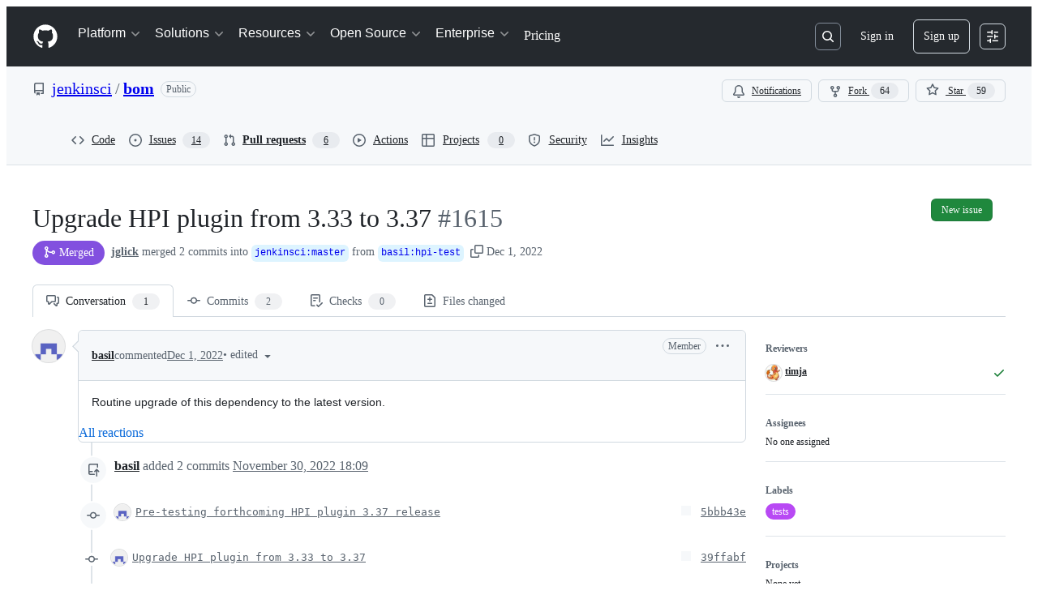

--- FILE ---
content_type: application/javascript
request_url: https://github.githubassets.com/assets/pull-requests-a81d27f501c1.js
body_size: 97134
content:
"use strict";(globalThis.webpackChunk_github_ui_github_ui=globalThis.webpackChunk_github_ui_github_ui||[]).push([[3201,6315,8772,9389,16902,22225,28773,28970,31146,36661,37415,38074,40235,45338,48727,50531,51380,57293,57431,58281,60229,64492,65404,72560,73369,73560,73575,76413,76512,76949,82075,83846,85243,90920,91472,95721],{1117:(e,t,n)=>{n.d(t,{N:()=>el,$:()=>eo});var a=n(74848),r=n(96540),i=n(16522),s=n(96760),l=n(78314),o=n(35898),c=n(71315),d=n(38621),u=n(72511),m=n(21373),h=n(57478),p=n(34164),f=n(21935),g=n(83878),y=n(24967),_=n(81945);let b=()=>{let e,t=(0,i.c)(1);return t[0]===Symbol.for("react.memo_cache_sentinel")?(e=(0,a.jsx)("div",{className:"d-flex gap-2",children:(0,a.jsx)("div",{className:"flex-1 border overflow-x-auto rounded-2 borderColor-muted color-shadow-small",children:(0,a.jsxs)("div",{className:"d-flex flex-column gap-2 m-3",children:[(0,a.jsxs)("div",{className:"d-flex flex-items-center gap-2",children:[(0,a.jsx)(_.O,{variant:"elliptical",height:"xl",width:"xl"}),(0,a.jsx)(_.O,{variant:"rounded",height:"sm",width:"150px"})]}),[void 0,void 0].map(v),(0,a.jsx)(y.e,{})]})})}),t[0]=e):e=t[0],e};try{b.displayName||(b.displayName="CommentLoading")}catch{}function v(e,t){return(0,a.jsx)(_.O,{variant:"rounded",height:"sm",width:"random"},t)}var E=n(26156),x=n(18559),C=n(23656),S=n(21086),N=n(38829),w=n(26076),R=n(19805),j=n(30617),k=n(49245),A=n(68534),I=n(42118),T=n(81034);let D=({ref:e=null,initialMarkdown:t,onCancel:n,onSave:i,referenceId:s,buttonText:l,commentContent:o})=>{let[c,d]=(0,r.useState)(!1),u=(0,r.useRef)(null),m=(0,r.useRef)(void 0),{commentBoxSubject:h}=(0,j.X)(),p=(0,r.useCallback)(()=>{},[]),{markdownBody:f,resetMarkdownBody:g,markdownValidationResult:y,handleMarkdownBodyChanged:_}=(0,T.x)({commentBoxRef:u,markdownComposerRef:e,onChange:p,onCancel:()=>{},referenceId:s,insidePortal:!1});(0,r.useEffect)(()=>{t&&!f&&_(t)},[t]),(0,r.useEffect)(()=>{if(o&&m.current!==o){_(o),m.current=o;let e=window.setTimeout(()=>{u.current&&(u.current?.scrollIntoView(),u.current?.focus())},0);return()=>{window.clearTimeout(e)}}},[o]),(0,r.useLayoutEffect)(()=>{if(u&&u.current){let e=window.setTimeout(()=>{u.current?.focus()},0);return()=>{window.clearTimeout(e)}}},[u]);let b=async()=>{d(!0),await i(f,g),d(!1)};return(0,a.jsx)(I.hF,{ref:u,validationResult:y,disabled:c,onChange:e=>{_(e)},onCancel:()=>{_(""),n?.()},onSave:b,saveButtonText:l,saveButtonTrailingIcon:!1,value:f,teamHovercardsEnabled:!0,fileUploadsEnabled:!0,subject:h})};function M(e){let t,n,s=(0,i.c)(10),{comment:l,commitOid:o,onCancel:c,onUpdate:d}=e,{editComment:u}=(0,j.X)(),m=(0,r.useRef)(null);s[0]!==l||s[1]!==u||s[2]!==d?(t=async e=>{let t=await u(e,l);t.updatedFields&&d({...l,...t.updatedFields})},s[0]=l,s[1]=u,s[2]=d,s[3]=t):t=s[3];let h=t,p=`${o}-${l.id}`;return s[4]!==l.body||s[5]!==o||s[6]!==c||s[7]!==h||s[8]!==p?(n=(0,a.jsx)(D,{commitOid:o,initialMarkdown:l.body,ref:m,onSave:h,onCancel:c,referenceId:p,buttonText:"Update comment"}),s[4]=l.body,s[5]=o,s[6]=c,s[7]=h,s[8]=p,s[9]=n):n=s[9],n}D.displayName="CommitCommentEditor";try{M.displayName||(M.displayName="UpdateCommitComment")}catch{}function L(e){let t,n,r=(0,i.c)(17),{comments:s,commit:l,locked:o,deleteComment:c,updateComment:d,setNewCommentContent:u,repoOwnerGlobalRelayId:m}=e;if(0===s.length)return null;if(r[0]!==s||r[1]!==l||r[2]!==c||r[3]!==o||r[4]!==m||r[5]!==u||r[6]!==d){let e;r[8]!==l||r[9]!==c||r[10]!==o||r[11]!==m||r[12]!==u||r[13]!==d?(e=e=>(0,a.jsx)(O,{comment:e,commit:l,locked:o,deleteComment:c,updateComment:d,setNewCommentContent:u,repoOwnerGlobalRelayId:m},e.id),r[8]=l,r[9]=c,r[10]=o,r[11]=m,r[12]=u,r[13]=d,r[14]=e):e=r[14],t=s.map(e),r[0]=s,r[1]=l,r[2]=c,r[3]=o,r[4]=m,r[5]=u,r[6]=d,r[7]=t}else t=r[7];return r[15]!==t?(n=(0,a.jsx)("div",{className:"d-flex flex-column gap-3",children:t}),r[15]=t,r[16]=n):n=r[16],n}function O(e){let t,n,s,o,c,d,u,m,h,p,f,g=(0,i.c)(46),{comment:_,commit:b,locked:v,deleteComment:E,updateComment:x,setNewCommentContent:C,repoOwnerGlobalRelayId:S}=e,N=(0,l.t)(),[I,T]=(0,r.useState)(!1),[D,L]=(0,r.useState)(_.isHidden),O=(0,r.useRef)(null),{deleteComment:B,hideComment:$,unhideComment:G}=(0,j.X)();g[0]!==_.id||g[1]!==B||g[2]!==E?(t=async()=>{let e=await B(_.id.toString());"canceled"===e||"error"!==e&&"success"===e&&E(_.id)},g[0]=_.id,g[1]=B,g[2]=E,g[3]=t):t=g[3];let H=t;g[4]!==x?(n=e=>{x(e),T(!1)},g[4]=x,g[5]=n):n=g[5];let K=n;g[6]!==_||g[7]!==$||g[8]!==x?(s=async e=>{let t=await $(_.id.toString(),e);"error"!==t&&"success"===t&&(x({..._,isHidden:!0,minimizedReason:e}),L(!0))},g[6]=_,g[7]=$,g[8]=x,g[9]=s):s=g[9];let Q=s;g[10]!==_||g[11]!==G||g[12]!==x?(o=async()=>{let e=await G(_.id.toString());"error"!==e&&"success"===e&&(x({..._,isHidden:!1,minimizedReason:null}),L(!1))},g[10]=_,g[11]=G,g[12]=x,g[13]=o):o=g[13];let V=o,W=b.authors.length>0?b.authors[0]?.login:"";g[14]!==_||g[15]!==b||g[16]!==N||g[17]!==S?(c=(0,k.p)(_,b,N,S),g[14]=_,g[15]=b,g[16]=N,g[17]=S,g[18]=c):c=g[18],g[19]!==b.oid?(d=(0,A.F)(b.oid),g[19]=b.oid,g[20]=d):d=g[20],g[21]!==c||g[22]!==d?(u={...c,referenceText:d},g[21]=c,g[22]=d,g[23]=u):u=g[23];let z=u;g[24]===Symbol.for("react.memo_cache_sentinel")?(m=()=>{T(!0)},g[24]=m):m=g[24];let X=_.viewerCanReadUserContentEdits&&!!_.lastUserContentEdit;return g[25]!==_||g[26]!==W||g[27]!==D||g[28]!==H||g[29]!==Q||g[30]!==V||g[31]!==C||g[32]!==X||g[33]!==z?(h=(0,a.jsx)(q,{comment:z,commentAuthorLogin:_.author.login,commentSubjectAuthorLogin:W,commentSubjectType:"commit",avatarUrl:_.author.avatarUrl,isMinimized:D,editComment:m,onReplySelect:C,onMinimize:L,navigate:F,hideComment:Q,unhideComment:V,deleteComment:H,commentRef:O,showEditHistory:X,commitComment:_}),g[25]=_,g[26]=W,g[27]=D,g[28]=H,g[29]=Q,g[30]=V,g[31]=C,g[32]=X,g[33]=z,g[34]=h):h=g[34],g[35]!==_||g[36]!==b.oid||g[37]!==I||g[38]!==D||g[39]!==v||g[40]!==K?(p=D?null:I?(0,a.jsx)("div",{className:"m-2",children:(0,a.jsx)(M,{comment:_,commitOid:b.oid,onUpdate:K,onCancel:()=>T(!1)})}):(0,a.jsxs)("div",{className:"d-flex flex-column m-3 gap-3",style:{gap:"12px"},children:[(0,a.jsx)("div",{className:"markdown-body","data-turbolinks":"false",children:(0,a.jsx)(w.G,{disabled:!1,verifiedHTML:_.htmlBody,markdownValue:_.body,onChange:U,onLinkClick:P,teamHovercardsEnabled:!0})}),(0,a.jsx)(r.Suspense,{fallback:(0,a.jsx)(y.e,{}),children:(0,a.jsx)(R.ReactionViewerRelayQueryComponent,{id:_.relayId,subjectLocked:v})})]}),g[35]=_,g[36]=b.oid,g[37]=I,g[38]=D,g[39]=v,g[40]=K,g[41]=p):p=g[41],g[42]!==_.urlFragment||g[43]!==h||g[44]!==p?(f=(0,a.jsxs)("div",{className:"border rounded-2",ref:O,id:_.urlFragment,tabIndex:-1,children:[h,p]}),g[42]=_.urlFragment,g[43]=h,g[44]=p,g[45]=f):f=g[45],f}function P(){}function U(){}function F(){}function q(e){let t,n,s,l,o,c,d=(0,i.c)(15);d[0]!==e?({hideActions:t,...n}=e,d[0]=e,d[1]=t,d[2]=n):(t=d[1],n=d[2]);let u=n.commitComment;if(n.showEditHistory){let e,t;d[3]!==u.relayId?(e=(0,a.jsx)(r.Suspense,{fallback:null,children:(0,a.jsx)(G,{id:u.relayId})}),d[3]=u.relayId,d[4]=e):e=d[4],o=e,d[5]!==n.comment.id?(t=(0,a.jsx)(H,{id:n.comment.id}),d[5]=n.comment.id,d[6]=t):t=d[6],c=t}return d[7]!==t||d[8]!==n?(s=t?void 0:(0,a.jsx)(x.p,{onSuccessfulBlock:B,...n}),d[7]=t,d[8]=n,d[9]=s):s=d[9],d[10]!==o||d[11]!==c||d[12]!==n||d[13]!==s?(l=(0,a.jsx)(E.v,{lastEditedByMessage:c,editHistoryComponent:o,forceInlineAvatar:!0,...n,actions:s}),d[10]=o,d[11]=c,d[12]=n,d[13]=s,d[14]=l):l=d[14],l}function B(){setTimeout($,800)}function $(){return c.cg?.location.reload()}function G(e){let t,n,r=(0,i.c)(4),{id:s}=e;r[0]!==s?(t={id:s},r[0]=s,r[1]=t):t=r[1];let l=(0,N.f)(t);return r[2]!==l?(n=l?(0,a.jsx)(C.W,{editHistory:l}):null,r[2]=l,r[3]=n):n=r[3],n}function H(e){let t,n,r=(0,i.c)(4),{id:s}=e;r[0]!==s?(t={id:s},r[0]=s,r[1]=t):t=r[1];let l=(0,N.f)(t);return r[2]!==l?(n=l?(0,a.jsx)(S._,{editInformation:l}):null,r[2]=l,r[3]=n):n=r[3],n}try{L.displayName||(L.displayName="ExistingCommitComments")}catch{}try{O.displayName||(O.displayName="ExistingCommitComment")}catch{}try{q.displayName||(q.displayName="CommitCommentHeader")}catch{}try{G.displayName||(G.displayName="CommitCommentHeaderEditHistory")}catch{}try{H.displayName||(H.displayName="CommitCommentHeaderLastEditedBy")}catch{}var K=n(25407),Q=n(79634),V=n(96379),W=n(57387);function z(e){let t,n,s,o,c,d,m,h,p,f,g=(0,i.c)(33),{commitOid:y,locked:_,onClose:b}=e,v=(0,l.t)(),{helpUrl:E}=(0,Q.X)(),[x,C]=(0,r.useState)(!1),S=_?"Unlock":"Lock",N=_?"lock":"unlock";g[0]!==y||g[1]!==b||g[2]!==v?(t=async()=>{(await (0,V.DI)(`${(0,K.$Qz)({owner:v.ownerLogin,repo:v.name,commitish:y})}/lock`,{method:"PUT",headers:{Accept:"application/json"}})).ok?b(!0):C(!0)},g[0]=y,g[1]=b,g[2]=v,g[3]=t):t=g[3];let w=t;g[4]!==y||g[5]!==b||g[6]!==v?(n=async()=>{(await (0,V.lS)(`${(0,K.$Qz)({owner:v.ownerLogin,repo:v.name,commitish:y})}/unlock`,{method:"PUT",headers:{Accept:"application/json"}})).ok?b(!1):C(!0)},g[4]=y,g[5]=b,g[6]=v,g[7]=n):n=g[7];let R=n;g[8]!==b?(s=()=>b(),g[8]=b,g[9]=s):s=g[9];let j=`${S} conversation on this commit`,k=`${S} conversation`;g[10]===Symbol.for("react.memo_cache_sentinel")?(o={width:"100%"},g[10]=o):o=g[10];let A=_?R:w;return g[11]!==k||g[12]!==A?(c=[{content:k,buttonType:"danger",style:o,onClick:A}],g[11]=k,g[12]=A,g[13]=c):c=g[13],g[14]!==S||g[15]!==x?(d=x&&(0,a.jsxs)(u.A,{className:"mb-2",variant:"danger",children:["There was an error ",S.toLocaleLowerCase(),"ing this conversation. Please try again."]}),g[14]=S,g[15]=x,g[16]=d):d=g[16],g[17]!==S?(m=(0,a.jsxs)("p",{children:[S,"ing the conversation means:"]}),g[17]=S,g[18]=m):m=g[18],g[19]!==E||g[20]!==_||g[21]!==v?(h=(0,a.jsx)("ul",{className:"ml-4",children:_?(0,a.jsxs)("li",{children:[(0,a.jsx)("strong",{children:"Everyone"})," will be able to comment on this commit once more."]}):(0,a.jsxs)(a.Fragment,{children:[(0,a.jsxs)("li",{children:["Other users ",(0,a.jsx)("strong",{children:"can\u2019t add new comments"})," to this commit."]}),v.isOrgOwned?(0,a.jsxs)("li",{children:["You and other members of teams with"," ",(0,a.jsx)("a",{href:`${E}/get-started/learning-about-github/access-permissions-on-github`,children:"write access"})," ","to this repository ",(0,a.jsx)("strong",{children:"can still leave comments"})," that others can see."]}):(0,a.jsxs)("li",{children:["You and other collaborators"," ",(0,a.jsx)("a",{href:`${E}/get-started/learning-about-github/access-permissions-on-github`,children:"with access"})," to this repository ",(0,a.jsx)("strong",{children:"can still leave comments"})," that others can see."]})]})}),g[19]=E,g[20]=_,g[21]=v,g[22]=h):h=g[22],g[23]!==N?(p=(0,a.jsxs)("p",{className:"mb-0 mt-2",children:["You can always ",N," this commit again in the future."]}),g[23]=N,g[24]=p):p=g[24],g[25]!==m||g[26]!==h||g[27]!==p||g[28]!==s||g[29]!==j||g[30]!==c||g[31]!==d?(f=(0,a.jsxs)(W.l,{onClose:s,width:"large",title:j,footerButtons:c,children:[d,m,h,p]}),g[25]=m,g[26]=h,g[27]=p,g[28]=s,g[29]=j,g[30]=c,g[31]=d,g[32]=f):f=g[32],f}try{z.displayName||(z.displayName="LockConversationDialog")}catch{}var X=n(21067),Y=n(60912),J=n(61423),Z=n(11738),ee=n(81156),et=n(77430);function en(e){let t,n,s,l,o,u=(0,i.c)(16),{commitOid:m,onAddComment:h,onExpandCommentEditor:p,newCommentContent:f,canComment:g,locked:y,repoArchived:_,avatarURL:b}=e;u[0]===Symbol.for("react.memo_cache_sentinel")?(t=(0,X.M3)(),u[0]=t):t=u[0];let v=t,{addComment:E}=(0,j.X)(),x=(0,r.useRef)(null);u[1]!==E||u[2]!==h?(n=async(e,t)=>{let n=await E(e);n.comment&&(h(n.comment),t())},u[1]=E,u[2]=h,u[3]=n):n=u[3];let C=n;u[4]===Symbol.for("react.memo_cache_sentinel")?(s=v?void 0:(0,a.jsx)(er,{redirectUrl:c.fV?.href}),u[4]=s):s=u[4],u[5]!==y||u[6]!==_?(l=(0,J.i)(_,y,s,"commit"),u[5]=y,u[6]=_,u[7]=l):l=u[7];let S=l;return u[8]!==b||u[9]!==g||u[10]!==m||u[11]!==f||u[12]!==p||u[13]!==C||u[14]!==S?(o=(0,a.jsx)("div",{className:"d-flex flex-column gap-2 pt-3",children:g?(0,a.jsx)(ea,{commitOid:m,commentEditor:x,onExpandEditor:p,onSave:C,newCommentContent:f,avatarURL:b||ee.t.ghostUser.avatarUrl}):(0,a.jsx)(Y.P,{icon:d.LockIcon,reason:S})}),u[8]=b,u[9]=g,u[10]=m,u[11]=f,u[12]=p,u[13]=C,u[14]=S,u[15]=o):o=u[15],o}function ea(e){let[t,n]=(0,r.useState)(()=>void 0!==e.newCommentContent),[i,l]=(0,r.useState)(e.newCommentContent);t||void 0===e.newCommentContent||i===e.newCommentContent||(n(!0),l(e.newCommentContent));let o="Comment";return t?(0,a.jsx)("div",{id:s.Bq.issueCommentComposer,children:(0,a.jsx)(D,{commitOid:e.commitOid,ref:e.commentEditor,onSave:e.onSave,referenceId:`new-discussion-comment-${e.commitOid}`,commentContent:e.newCommentContent,initialMarkdown:e.newCommentContent,buttonText:o,onCancel:()=>{n(!1)}})}):(0,a.jsxs)("div",{id:s.Bq.issueCommentComposer,className:"d-flex flex-items-center border rounded-2 p-2 gap-2 color-bg-subtle",children:[(0,a.jsx)(et.r,{src:e.avatarURL,size:20}),(0,a.jsx)(Z.z,{onClick:()=>{n(!0),e.onExpandEditor?.()},children:o})]})}function er(e){let t,n=(0,i.c)(2),{redirectUrl:r}=e,s=r?`/login?return_to=${r}`:"/login";return n[0]!==s?(t=(0,a.jsxs)("span",{children:["Please ",(0,a.jsx)("a",{href:s,children:"sign in"})," to comment."]}),n[0]=s,n[1]=t):t=n[1],t}try{en.displayName||(en.displayName="NewCommitComment")}catch{}try{ea.displayName||(ea.displayName="CompactEditor")}catch{}try{er.displayName||(er.displayName="LoggedOutMessage")}catch{}var ei=n(10925);let es=e=>{let t,n,s,o,c,u=(0,i.c)(15),{ref:h,commitOid:p,subscribed:f}=e,[g,y]=(0,r.useState)(f),[_,b]=(0,r.useState)(!1),v=(0,l.t)(),E=(0,ei.H)("/notifications/thread","post");t=_?`You're now ${g?"subscribed":"unsubscribed"} to this thread.`:g?"You're receiving notifications because you're subscribed to this thread.":"You're not receiving notifications from this thread.",u[0]!==p||u[1]!==v.id||u[2]!==g||u[3]!==E?(n=async()=>{let e=new FormData;e.append("repository_id",v.id.toString()),e.append("thread_id",p),e.append("thread_class","Commit"),e.append("id",g?"unsubscribe":"subscribe"),e.append("authenticity_token",E??""),(await (0,V.DI)("/notifications/thread",{method:"POST",body:e})).ok&&(y(!g),b(!0))},u[0]=p,u[1]=v.id,u[2]=g,u[3]=E,u[4]=n):n=u[4];let x=n,C=g?d.BellSlashIcon:d.BellIcon,S=g?"Unsubscribe":"Subscribe";return u[5]!==C||u[6]!==S||u[7]!==x?(s=(0,a.jsx)(m.Q,{onClick:x,size:"small",leadingVisual:C,children:S}),u[5]=C,u[6]=S,u[7]=x,u[8]=s):s=u[8],u[9]!==t?(o=(0,a.jsx)("p",{role:"status",className:"f6 fgColor-muted mb-0",children:t}),u[9]=t,u[10]=o):o=u[10],u[11]!==h||u[12]!==s||u[13]!==o?(c=(0,a.jsxs)("div",{className:"d-flex flex-items-center border rounded-2 p-2 gap-2",ref:h,children:[s,o]}),u[11]=h,u[12]=s,u[13]=o,u[14]=c):c=u[14],c};es.displayName="NotificationsFooter";let el="comments";function eo(e){let t,n,l=(0,i.c)(3);return l[0]===Symbol.for("react.memo_cache_sentinel")?(t=(0,p.$)("d-flex flex-column gap-2 pt-3",s.mU.commentsContainer,"Comment-module__commit-discussion-comments--GlkCu"),l[0]=t):t=l[0],l[1]!==e?(n=(0,a.jsx)("div",{className:t,id:el,children:(0,r.createElement)(ec,{...e,key:e.commit.oid})}),l[1]=e,l[2]=n):n=l[2],n}function ec(e){let t,n,s,d,h,p,y,_,v,E,x,C,S=(0,i.c)(49),{commit:N,commentInfo:w,repoOwnerGlobalRelayId:R}=e,j=(0,l.t)(),k=(0,o.i)(),{retry:A,loadMore:I,canLoadMore:T,addComment:D,deleteComment:M,updateComment:O,count:P,comments:U,subscribed:F,providerState:q}=(0,f.y)(),[B,$]=(0,r.useState)(void 0),[G,H]=(0,r.useState)(w.locked);S[0]!==N.oid||S[1]!==j.id?(t=(0,g.N)(N.oid,j.id),S[0]=N.oid,S[1]=j.id,S[2]=t):t=S[2];let K=t,Q=(0,r.useRef)(null);S[3]!==U?(n=()=>{if(c.cg?.location.hash){let e=c.cg.location.hash.slice(1);if(U.find(t=>t.urlFragment===e)){let t=document.getElementById(e);t&&(t.scrollIntoView(),t.focus())}}},s=[U],S[3]=U,S[4]=n,S[5]=s):(n=S[4],s=S[5]),(0,r.useEffect)(n,s),S[6]===Symbol.for("react.memo_cache_sentinel")?(d=()=>{setTimeout(()=>Q.current?.scrollIntoView({behavior:"smooth",block:"nearest"}),0)},S[6]=d):d=S[6];let V=d;return S[7]!==P||S[8]!==w.canLock||S[9]!==N.oid||S[10]!==G?(h=(0,a.jsx)(eu,{commitOid:N.oid,commentCount:P,canLock:w.canLock,locked:G,setLocked:H}),S[7]=P,S[8]=w.canLock,S[9]=N.oid,S[10]=G,S[11]=h):h=S[11],S[12]!==q?(p="loading"===q&&(0,a.jsx)(b,{}),S[12]=q,S[13]=p):p=S[13],S[14]!==q||S[15]!==A?(y="error"===q&&(0,a.jsxs)(u.A,{className:"d-flex flex-justify-between flex-items-center",variant:"danger",children:[(0,a.jsx)("span",{children:"Failed to load comments."}),(0,a.jsx)(m.Q,{onClick:()=>A(),children:"Retry"})]}),S[14]=q,S[15]=A,S[16]=y):y=S[16],S[17]!==T||S[18]!==I||S[19]!==q?(_="loaded"===q&&T&&(0,a.jsx)(m.Q,{className:"width-full",onClick:()=>I(),children:"Load more comments"}),S[17]=T,S[18]=I,S[19]=q,S[20]=_):_=S[20],S[21]!==U||S[22]!==N||S[23]!==M||S[24]!==G||S[25]!==R||S[26]!==O?(v=(0,a.jsx)(L,{comments:U,commit:N,locked:G,repoOwnerGlobalRelayId:R,deleteComment:M,updateComment:O,setNewCommentContent:$}),S[21]=U,S[22]=N,S[23]=M,S[24]=G,S[25]=R,S[26]=O,S[27]=v):v=S[27],S[28]!==K?(E=K?(0,a.jsx)("div",{className:"text-center",children:[...Array(38)].map(ed)}):null,S[28]=K,S[29]=E):E=S[29],S[30]!==D||S[31]!==w.canComment||S[32]!==w.repoArchived||S[33]!==U||S[34]!==N.oid||S[35]!==k||S[36]!==G||S[37]!==B||S[38]!==q||S[39]!==F?(x="loaded"===q||0!==U.length?(0,a.jsxs)(a.Fragment,{children:[(0,a.jsx)(en,{commitOid:N.oid,onAddComment:D,onExpandCommentEditor:V,newCommentContent:B,canComment:w.canComment,locked:G,repoArchived:w.repoArchived,avatarURL:k?.avatarURL}),k?(0,a.jsx)(es,{ref:Q,commitOid:N.oid,subscribed:F??!1}):null]}):null,S[30]=D,S[31]=w.canComment,S[32]=w.repoArchived,S[33]=U,S[34]=N.oid,S[35]=k,S[36]=G,S[37]=B,S[38]=q,S[39]=F,S[40]=x):x=S[40],S[41]!==E||S[42]!==x||S[43]!==h||S[44]!==p||S[45]!==y||S[46]!==_||S[47]!==v?(C=(0,a.jsxs)(a.Fragment,{children:[h,p,y,_,v,E,x]}),S[41]=E,S[42]=x,S[43]=h,S[44]=p,S[45]=y,S[46]=_,S[47]=v,S[48]=C):C=S[48],C}function ed(e,t){return(0,a.jsx)("img",{alt:"rose",src:"/images/icons/emoji/rose.png",className:"Comment-module__discussion-comments-rose--JwtpK"},`rose-${t}`)}function eu(e){let t,n,s,l,o,c,u=(0,i.c)(17),{commitOid:p,commentCount:f,locked:g,setLocked:y,canLock:_}=e,[b,v]=(0,r.useState)(!1);return u[0]!==f?(t=(0,a.jsxs)("h2",{className:"sr-only",children:[f," commit comments"]}),u[0]=f,u[1]=t):t=u[1],u[2]===Symbol.for("react.memo_cache_sentinel")?(n=(0,a.jsx)("div",{className:"h4 pr-2",children:"Comments"}),u[2]=n):n=u[2],u[3]!==f?(s=void 0!==f&&(0,a.jsx)(h.A,{children:f}),u[3]=f,u[4]=s):s=u[4],u[5]!==s?(l=(0,a.jsxs)("div",{className:"d-flex flex-items-center",children:[n,s]}),u[5]=s,u[6]=l):l=u[6],u[7]!==_||u[8]!==p||u[9]!==b||u[10]!==g||u[11]!==y?(o=_&&(0,a.jsxs)(a.Fragment,{children:[(0,a.jsxs)(m.Q,{leadingVisual:g?d.KeyIcon:d.LockIcon,variant:"invisible",onClick:()=>v(!0),children:[g?"Unlock":"Lock"," conversation"]}),b&&(0,a.jsx)(z,{commitOid:p,locked:g,onClose:e=>{v(!1),void 0!==e&&y(e)}})]}),u[7]=_,u[8]=p,u[9]=b,u[10]=g,u[11]=y,u[12]=o):o=u[12],u[13]!==t||u[14]!==l||u[15]!==o?(c=(0,a.jsxs)("div",{className:"d-flex flex-items-center flex-justify-between",children:[t,l,o]}),u[13]=t,u[14]=l,u[15]=o,u[16]=c):c=u[16],c}try{eo.displayName||(eo.displayName="DiscussionComments")}catch{}try{ec.displayName||(ec.displayName="DiscussionCommentsInternal")}catch{}try{eu.displayName||(eu.displayName="DiscussionCommentsHeader")}catch{}},2362:(e,t,n)=>{n.d(t,{Zf:()=>l,i5:()=>h,mW:()=>p});var a=n(77783),r=n(21067),i=n(82106),s=n(69599);let l={CACHE_HIT:"offline_cache.cache_hit",CACHE_MISS:"offline_cache.cache_miss",CACHE_EVICT:"offline_cache.cache_evict",CACHE_INVALID:"offline_cache.stale_structure",CACHE_EXPIRED:"offline_cache.expired_item",CACHE_SET:"offline_cache.cache_set",CACHE_TIMEOUT:"offline_cache.cache_timeout",CACHE_SESSION_DISABLED:"offline_cache.session_disabled",CACHE_READ_ERROR:"offline_cache.read_error",CACHE_EVICT_ERROR:"offline_cache.evict_error",CACHE_WRITE_ERROR:"offline_cache.write_error",CLEANUP_STARTED:"offline_cache.cleanup_started",CLEANUP_COMPLETED:"offline_cache.cleanup_completed",CLEANUP_ERROR:"offline_cache.cleanup_error",CLEANUP_ITEM_ERROR:"offline_cache.cleanup_item_error",ENTRIES_READ:"offline_cache.entries_read",ANY:"offline_cache.*",NONE:"offline_cache.none"},o=!1,c=class IndexedDbTimeoutError extends Error{constructor(e,t,n){super(`IndexedDB ${e} operation timed out after ${n}ms for key: ${t}`),this.name="IndexedDbTimeoutError"}},d="offline_cache::",u=()=>d+(0,r.cj)(),m=new Map;function h({validator:e,sendAnalyticsEvent:t,storeName:n="queries"}){let r=`${u()}:${n}`,d=m.get(r);if(d)return d;function h(e){return!!(e.state.dataUpdatedAt&&e.state.ttl&&Date.now()-e.state.dataUpdatedAt>e.state.ttl)||void 0!==e.state.cacheVersion&&1!==e.state.cacheVersion}let p=(0,a.y$)(u(),n);function f(){return(0,s.G7)("disable-indexdb-operations")}async function g(e,n,a,r){if(!(0,s.G7)("issues_cache_operation_timeout"))return e;let i=null,o=new Promise((e,s)=>{i=setTimeout(()=>{t(l.CACHE_TIMEOUT,r,{operation:a}),s(new c(a,r,n))},n)});try{let t=await Promise.race([e,o]);return i&&clearTimeout(i),t}catch(e){throw i&&clearTimeout(i),e}}async function y(){if(_.isCleanupRunning)return;_.isCleanupRunning=!0;let e=Date.now();try{t(l.CLEANUP_STARTED,"",{});let n=await (0,a.jO)(p),r=n.length,i=0;for(let[e,r]of n)try{h(r)&&(t(l.CACHE_EVICT,e.toString(),{reason:"periodic_cleanup"}),(0,a.yH)(e,p).catch(n=>{t(l.CLEANUP_ITEM_ERROR,e.toString(),{error:String(n)})}),i++)}catch(n){t(l.CLEANUP_ITEM_ERROR,e.toString(),{error:String(n)})}t(l.CLEANUP_COMPLETED,"",{removed_count:i,total_entries:r,duration_ms:Date.now()-e})}catch(e){t(l.CLEANUP_ERROR,"",{error:String(e)})}finally{_.isCleanupRunning=!1}}let _={cleanupIntervalId:void 0,isCleanupRunning:!1,async getItem(n,r){if(f())return;let i=o?{session_disabled:!0}:{},s=Date.now();try{let o=await g((0,a.Jt)(n,p),500,"read",n),c=Date.now()-s;if(!o?.state?.data)return void t(l.CACHE_MISS,n.toString(),{...r,...i,read_duration_ms:c});if(h(o)){this.removeItem(n),t?.("offline_cache.expired_item",n.toString(),{...r,...i,read_duration_ms:c});return}if(!e.Check(o.state.data))return void t(l.CACHE_INVALID,n.toString(),{...r,...i,read_duration_ms:c});let d=o.state.dataUpdatedAt?Date.now()-o.state.dataUpdatedAt:"N/A",u=o.state.ttl??"N/A";return t(l.CACHE_HIT,n.toString(),{...r,...i,age:d,ttl:u,preheat_source:o.state.preheatSource,read_duration_ms:c}),o}catch(a){let e=Date.now()-s;if(a instanceof c){o=!0,t(l.CACHE_SESSION_DISABLED,n.toString(),{reason:"read_timeout",read_duration_ms:e}),t(l.CACHE_MISS,n.toString(),{...r,session_disabled:!0,read_duration_ms:e,timeout:!0});return}throw a}},async setItem(e,n,r,s,d){if(f())return Promise.resolve();let u=o?{session_disabled:!0}:{},m=s??n.state.ttl,h={...n,state:{...n.state,dataUpdatedAt:r??n.state.dataUpdatedAt,ttl:m,cacheVersion:1}};(0,i.D)(e,t),t(l.CACHE_SET,e.toString(),{...d,...u,ttl:m});try{await g((0,a.hZ)(e,h,p),2e3,"write",e)}catch(e){if(e instanceof c)return;throw e}},removeItem:(e,n)=>(t(l.CACHE_EVICT,e.toString(),n),(0,a.yH)(e,p)),isBustedOrExpired:e=>h(e),async entries(){let e=Date.now(),n=await (0,a.jO)(p),r=Date.now()-e;return t(l.ENTRIES_READ,"",{duration_ms:r,entry_count:n.length}),n},cleanupExpiredEntries:y,stopPeriodicCleanup:function(){void 0!==_.cleanupIntervalId&&(clearInterval(_.cleanupIntervalId),_.cleanupIntervalId=void 0)}};return m.set(r,_),!function(e=36e5){let t;"undefined"!=typeof window&&("function"==typeof(t=window).requestIdleCallback?t.requestIdleCallback(()=>void y(),{timeout:1e4}):setTimeout(()=>void y(),1e4),_.cleanupIntervalId=window.setInterval(()=>void y(),e))}(),_}async function p(){try{let e=await window?.indexedDB?.databases?.();if(!e)return;let t=e.filter(e=>e.name?.startsWith(d)).map(async e=>{if(e.name)try{let t=indexedDB.open(e.name),n=await new Promise((e,n)=>{t.onsuccess=()=>e(t.result),t.onerror=()=>n(t.error)}),r=Array.from(n.objectStoreNames);n.close();let i=r.map(async t=>{if(e.name)try{let n=(0,a.y$)(e.name,t);await (0,a.IU)(n)}catch{}});await Promise.all(i)}catch{}});await Promise.allSettled(t)}catch{}}},2694:(e,t,n)=>{n.d(t,{B:()=>s});var a=n(73189),r=n(71315),i=n(96540);function s(e,t){if(!r.KJ)return[a.l,a.l,a.l];let n=(0,i.useMemo)(()=>new IntersectionObserver(e,t),[e,t]);return(0,i.useEffect)(()=>()=>n.disconnect(),[n]),[(0,i.useCallback)(e=>n.observe(e),[n]),(0,i.useCallback)(e=>n.unobserve(e),[n]),(0,i.useCallback)(()=>n.disconnect(),[n])]}},4929:(e,t,n)=>{n.d(t,{V:()=>s});var a=n(74848),r=n(29731),i=n(34164);function s({children:e,alignment:t,variant:n,...s}){return(0,a.jsx)("div",{...(0,r.G)("list-view-item-metadata-item"),...s,className:(0,i.$)("Metadata-module__metadata--ODMG0","primary"===n?"Metadata-module__primary--S8Orc":"Metadata-module__secondary--1te4w","right"===t&&"Metadata-module__alignRight--A1PHa",s.className),children:e})}try{s.displayName||(s.displayName="ListItemMetadata")}catch{}},6923:(e,t,n)=>{n.d(t,{KJ:()=>i,X3:()=>r,g5:()=>s});var a=n(56038);let r=void 0===a.XC,i=!r;function s(){return!!r||!a.XC||!!(a.XC.querySelector('react-app[data-ssr="true"]')||a.XC.querySelector('react-partial[data-ssr="true"][partial-name="repos-overview"]'))}},8934:(e,t,n)=>{n.d(t,{x:()=>l});var a=n(74848),r=n(16522),i=n(13523),s=n(54571);function l(e){let t,n,l,c,d,u,m,h=(0,r.c)(14);h[0]!==e?({ref:l,children:t,src:c,...n}=e,h[0]=e,h[1]=t,h[2]=n,h[3]=l,h[4]=c):(t=h[1],n=h[2],l=h[3],c=h[4]),h[5]===Symbol.for("react.memo_cache_sentinel")?(d=[],h[5]=d):d=h[5];let[p]=(0,s.I)(o,!0,d);return h[6]!==p||h[7]!==c?(u=p?{}:{src:c,"data-nonce":(0,i.M1)()},h[6]=p,h[7]=c,h[8]=u):u=h[8],h[9]!==t||h[10]!==n||h[11]!==l||h[12]!==u?(m=(0,a.jsx)("include-fragment",{...n,ref:l,...u,children:t}),h[9]=t,h[10]=n,h[11]=l,h[12]=u,h[13]=m):m=h[13],m}function o(){return!1}try{l.displayName||(l.displayName="IncludeFragment")}catch{}},10422:(e,t,n)=>{n.d(t,{gX:()=>nh,S4:()=>aC,OC:()=>E,cY:()=>tb,Uz:()=>aj});var a,r=n(74848),i=n(16522);function s(e){if(null==e)throw Error("Failed to load page data.")}var l=n(75202),o=n(38621),c=n(69726),d=n(34164),u=n(96540),m=n(17645),h=n(20622),p=n(53885),f=n(50129),g=n(65820),y=n(97665),_=n(97286);function b(){let e,t=(0,i.c)(2),{basePageDataUrl:n}=(0,f.Yu)(),a=`basePageDataURL:${n}`;return t[0]!==a?(e=[h.uT.mergeBox,a],t[0]=a,t[1]=e):e=t[1],e}let v=(0,u.createContext)({mergeMethod:m.q$.MERGE,setMergeMethod:()=>{}});function E({children:e,defaultMergeMethod:t}){let[n,a]=(0,u.useState)(t),i=b(),s=(0,y.jE)();(0,u.useEffect)(()=>{s.invalidateQueries({queryKey:i})},[n]);let l=(0,u.useMemo)(()=>({mergeMethod:n,setMergeMethod:a}),[n]);return(0,r.jsx)(v,{value:l,children:e})}function x(){return(0,u.use)(v)}try{v.displayName||(v.displayName="MergeMethodContext")}catch{}try{E.displayName||(E.displayName="MergeMethodContextProvider")}catch{}function C(e){let t=e&&e.conditions.find(e=>m.nw.includes(e.type));if(t&&"conflicts"in t&&"isConflictResolvableInWeb"in t)return t}function S(e){return e?.conditions.filter(e=>m.iG.includes(e.type)&&"FAILED"===e.result)??[]}var N=n(35750),w=n(18150),R=n(85242),j=n(88243),k=n(16213),A=n(50467);let BaseSectionStatus=class BaseSectionStatus{get shouldRender(){return!1}get shouldConsiderStatus(){return this.shouldRender}get sectionStatus(){return"UNKNOWN"}get mergeBoxStatus(){return"UNKNOWN"}constructor(e,t,n){(0,A._)(this,"pullRequest",void 0),(0,A._)(this,"mergeRequirements",void 0),(0,A._)(this,"statusChecks",void 0),this.pullRequest=e,this.mergeRequirements=t,this.statusChecks=n}};let I=["MERGE_QUEUE","REQUIRED_STATUS_CHECKS"],T=["PULL_REQUEST_REPO_STATE","PULL_REQUEST_STATE"],D=["USER_CANNOT_PUSH"];var M=new WeakMap,L=new WeakMap,O=new WeakMap,P=new WeakMap;let BlockedSectionStatus=class BlockedSectionStatus extends BaseSectionStatus{get shouldRender(){return this.mergeRequirements?.state==="UNMERGEABLE"&&!this.pullRequest.isDraft&&0!==this.failingConditionsAndRules.length&&this.pullRequest.viewerCanUpdate}get sectionStatus(){return this.mergeRequirements?.state==="UNMERGEABLE"?"FAILED":"PASSED"}get mergeBoxStatus(){return this.sectionStatus}get failingConditionsAndRules(){return(0,N._)(this,M)||(0,R._)(this,M,[...(0,N._)(this,O),...(0,N._)(this,L),...(0,N._)(this,P)]),(0,N._)(this,M)}constructor(...e){super(...e),(0,w._)(this,L,{get:U,set:void 0}),(0,w._)(this,O,{get:F,set:void 0}),(0,w._)(this,P,{get:q,set:void 0}),(0,w._)(this,M,{writable:!0,value:void 0})}};function U(){return S(this.mergeRequirements).flatMap(e=>"ruleRollups"in e?e.ruleRollups:[]).filter(e=>e?.result==="FAILED"&&!I.includes(e.ruleType))}function F(){var e;return(e=this.mergeRequirements,e?.conditions.filter(e=>m.jw.includes(e.type)&&"FAILED"===e.result)??[]).filter(e=>!T.includes(e.type))}function q(){var e;return(e=this.mergeRequirements,e?.conditions.filter(e=>m.TW.includes(e.type)&&"FAILED"===e.result)??[]).flatMap(e=>"failedSubConditions"in e?e.failedSubConditions:[]).filter(e=>!D.includes(e.displayName))}let B="AwaitingReview",$="ChangesRequested",G="ChecksFailing",H="ChecksPending",K="DraftReadyForReview",Q="DraftNotReadyForReview",V="InMergeQueue",W="MergeConflicts",z="Mergeable",X="NonRequiredChecksUnsuccessful",Y="UnableToMerge",J="Unknown",Z="Merged",ee="Closed";function et(e){return(e?.conditions.filter(e=>"FAILED"===e.result)??[]).map(e=>e.type)}function en(e){return!!e?.statusChecks.some(e=>e.isRequired&&function(e){switch(e){case"WAITING":case"PENDING":case"IN_PROGRESS":case"QUEUED":case"EXPECTED":return!0;case"ACTION_REQUIRED":case"FAILURE":case"ERROR":case"STARTUP_FAILURE":case"CANCELLED":case"STALE":case"TIMED_OUT":case"SUCCESS":case"COMPLETED":case"NEUTRAL":case"REQUESTED":case"SKIPPED":case"_UNKNOWN_VALUE":return!1}}(e.state))}function ea(e){return!!e?.statusChecks.some(e=>e.isRequired&&function(e){switch(e){case"ACTION_REQUIRED":case"FAILURE":case"ERROR":case"STARTUP_FAILURE":case"_UNKNOWN_VALUE":case"CANCELLED":case"STALE":case"TIMED_OUT":return!0;case"SUCCESS":case"COMPLETED":case"EXPECTED":case"IN_PROGRESS":case"NEUTRAL":case"PENDING":case"QUEUED":case"REQUESTED":case"SKIPPED":case"WAITING":return!1}}(e.state))}function er(e){return void 0!==e&&e?.statusChecks.length!==0&&(!ea(e)||!en(e))}function ei(e,t){return e?.state!=="UNMERGEABLE"&&!!t?.statusChecks.some(e=>!e.isRequired&&!function(e){switch(e){case"NEUTRAL":case"SUCCESS":case"SKIPPED":return!0;case"WAITING":case"PENDING":case"IN_PROGRESS":case"QUEUED":case"EXPECTED":case"ACTION_REQUIRED":case"FAILURE":case"ERROR":case"STARTUP_FAILURE":case"CANCELLED":case"STALE":case"TIMED_OUT":case"COMPLETED":case"REQUESTED":case"_UNKNOWN_VALUE":return!1}}(e.state))||t?.statusRollup.combinedState==="PENDING_APPROVAL"}function es(e){let t=e?.conditions.find(e=>"PULL_REQUEST_RULES"===e.type),n=t?.ruleRollups?.find(e=>"PULL_REQUEST"===e.ruleType);if(!n||"FAILED"!==n.result)return[];let a=n.metadata;return a&&"failureReasons"in a&&a.failureReasons.map(e=>e.toUpperCase())||[]}function el(e){return et(e).includes("PULL_REQUEST_MERGE_CONFLICT_STATE")}let ChecksSectionStatus=class ChecksSectionStatus extends BaseSectionStatus{get shouldRender(){let e=this.statusChecks?.statusRollup;return(e?.summary.length??0)>0||e?.combinedState==="PENDING_APPROVAL"}get sectionStatus(){let e=C(this.mergeRequirements);return"DIRTY"===this.pullRequest.mergeStateStatus&&e?.result==="FAILED"?"PENDING_CONFLICTS":this.statusChecks?.statusRollup.combinedState??"UNKNOWN"}get mergeBoxStatus(){if("PENDING_APPROVAL"===this.sectionStatus)return"PENDING_USER_ACTION";let e=ea(this.statusChecks),t=en(this.statusChecks),n=er(this.statusChecks),a=ei(this.mergeRequirements,this.statusChecks);return t||"PENDING"===this.sectionStatus||"PENDING_CONFLICTS"===this.sectionStatus?"PENDING":e?"FAILED":a?"NEUTRAL":n?"PASSED":"NEUTRAL"}};let ClosedOrMergedStateSectionStatus=class ClosedOrMergedStateSectionStatus extends BaseSectionStatus{get shouldRender(){return"OPEN"!==this.pullRequest.state}get sectionStatus(){return"OPEN"!==this.pullRequest.state?this.pullRequest.state:"UNKNOWN"}get mergeBoxStatus(){return"MERGED"===this.sectionStatus?"MERGED":"NEUTRAL"}};var eo=new WeakMap,ec=new WeakMap,ed=new WeakMap;let ConflictsSectionStatus=class ConflictsSectionStatus extends BaseSectionStatus{get shouldRender(){return("BLOCKED"!==this.pullRequest.mergeStateStatus||!!this.pullRequest.viewerCanUpdateBranch)&&!!this.conflictsCondition}get sectionStatus(){return this.conflictsCondition?(0,N._)(this,ed).call(this,this.pullRequest.advisoryWorkspace,this.pullRequest.mergeStateStatus,this.conflictsCondition,(0,N._)(this,ec)):"PENDING"}get mergeBoxStatus(){switch(this.sectionStatus){case"NO_CONFLICTS":case"HAS_ADVISORY_WORKSPACE":return"PASSED";case"HAS_CONFLICTS":case"HAS_REBASE_CONFLICTS":case"OUT_OF_DATE":return"NEUTRAL";default:return"PENDING"}}get conflictsCondition(){return(0,N._)(this,eo)||(0,R._)(this,eo,C(this.mergeRequirements)),(0,N._)(this,eo)}constructor(...e){super(...e),(0,w._)(this,ec,{get:eu,set:void 0}),(0,w._)(this,eo,{writable:!0,value:void 0}),(0,w._)(this,ed,{writable:!0,value:(e,t,n,a)=>{if("BEHIND"===t)return"OUT_OF_DATE";if("UNKNOWN"===t)return"PENDING";if("FAILED"===n.result&&0===a.length)return"HAS_REBASE_CONFLICTS";if(!e&&("CLEAN"===t||"UNSTABLE"===t||"HAS_HOOKS"===t))return"NO_CONFLICTS";if(e&&("CLEAN"===t||"UNSTABLE"===t||"HAS_HOOKS"===t))return"HAS_ADVISORY_WORKSPACE";else if("DIRTY"===t&&"FAILED"===n.result)return"HAS_CONFLICTS";else if("BLOCKED"===t)return"OUT_OF_DATE";else return"PENDING"}})}};function eu(){return this.conflictsCondition?.conflicts??[]}let DraftStateSectionStatus=class DraftStateSectionStatus extends BaseSectionStatus{get shouldRender(){return"OPEN"===this.pullRequest.state&&this.pullRequest.isDraft}get sectionStatus(){return"IS_DRAFT"}get mergeBoxStatus(){return"NEUTRAL"}};let MergeQueueSectionStatus=class MergeQueueSectionStatus extends BaseSectionStatus{get shouldRender(){return this.pullRequest.isInMergeQueue}get sectionStatus(){return"QUEUED"}get mergeBoxStatus(){return this.sectionStatus}};var em=n(30459),eh=n(84268),ep=n(55630),ef=n(81960);let eg=e=>{let t,n,a,s=(0,i.c)(5),{isExpanded:l}=e,c=l?"":"rotate(180deg)";return s[0]!==c?(t={transition:"transform 0.15s ease-in-out",transform:c},s[0]=c,s[1]=t):t=s[1],s[2]===Symbol.for("react.memo_cache_sentinel")?(n=(0,r.jsx)(o.ChevronUpIcon,{}),s[2]=n):n=s[2],s[3]!==t?(a=(0,r.jsx)("div",{style:t,children:n}),s[3]=t,s[4]=a):a=s[4],a};try{eg.displayName||(eg.displayName="ExpandableSectionIcon")}catch{}let ey=e=>{let t,n,a,s,l,o,c,u,m,h,p=(0,i.c)(31),{title:f,subtitle:g,headerId:y,icon:_,expandableProps:b,children:v,rightSideContent:E}=e;if(b&&E)throw Error("MergeBoxSectionHeader: rightSideContent is not supported when expandableProps exist");p[0]!==b?(t=b||{},p[0]=b,p[1]=t):t=p[1];let{isExpanded:x,ariaLabel:C,onToggle:S}=t,N=b&&"MergeBoxSectionHeader-module__wrapperCanExpand--AoekL",w=!b&&"flex-column flex-sm-row flex-items-center flex-sm-items-start flex-justify-between";return p[2]!==N||p[3]!==w?(n=(0,d.$)("MergeBoxSectionHeader-module__wrapper--zMA1Y",N,w),p[2]=N,p[3]=w,p[4]=n):n=p[4],p[5]!==_?(a=_&&(0,r.jsx)("div",{className:"mr-2 flex-shrink-0",children:_}),p[5]=_,p[6]=a):a=p[6],p[7]!==y||p[8]!==f?(s=(0,r.jsx)(ef.A,{as:"h3",id:y,className:"MergeBoxSectionHeader-module__MergeBoxSectionHeading--miHzz",children:f}),p[7]=y,p[8]=f,p[9]=s):s=p[9],p[10]!==g?(l=(0,r.jsx)("p",{className:"fgColor-muted mb-0 ",children:g}),p[10]=g,p[11]=l):l=p[11],p[12]!==v||p[13]!==s||p[14]!==l?(o=(0,r.jsxs)("div",{className:"flex-1",children:[s,l,v]}),p[12]=v,p[13]=s,p[14]=l,p[15]=o):o=p[15],p[16]!==E||p[17]!==o?(c=(0,r.jsxs)("div",{className:"d-flex flex-1 flex-column flex-sm-row gap-2",children:[o,E]}),p[16]=E,p[17]=o,p[18]=c):c=p[18],p[19]!==a||p[20]!==c?(u=(0,r.jsxs)("div",{className:"d-flex width-full",children:[a,c]}),p[19]=a,p[20]=c,p[21]=u):u=p[21],p[22]!==C||p[23]!==b||p[24]!==x||p[25]!==S?(m=b&&(0,r.jsxs)(r.Fragment,{children:[(0,r.jsx)("button",{"aria-label":C,type:"button",className:"MergeBoxSectionHeader-module__button--mkkJX",onClick:S,"aria-expanded":x}),(0,r.jsx)("div",{className:"fgColor-muted pr-2 pt-2",children:(0,r.jsx)(eg,{isExpanded:!!x})})]}),p[22]=C,p[23]=b,p[24]=x,p[25]=S,p[26]=m):m=p[26],p[27]!==u||p[28]!==m||p[29]!==n?(h=(0,r.jsxs)("div",{className:n,children:[u,m]}),p[27]=u,p[28]=m,p[29]=n,p[30]=h):h=p[30],h};try{ey.displayName||(ey.displayName="MergeBoxSectionHeader")}catch{}let e_="MergeBoxExpandable-module__isExpanded--PaOkp",eb=e=>{let t,n,a,s,l,o=(0,i.c)(13),{isExpanded:c,children:u}=e,m=void 0!==c&&c,h=m&&e_;o[0]!==h?(t=(0,d.$)("MergeBoxExpandable-module__expandableWrapper--Ejab0",h),o[0]=h,o[1]=t):t=o[1];let p=m?"visible":"hidden";o[2]!==p?(n={visibility:p},o[2]=p,o[3]=n):n=o[3];let f=m&&e_;o[4]!==f?(a=(0,d.$)("MergeBoxExpandable-module__expandableContent--li_O1",f),o[4]=f,o[5]=a):a=o[5];let g=m&&u;return o[6]!==a||o[7]!==g?(s=(0,r.jsx)("div",{className:a,children:g}),o[6]=a,o[7]=g,o[8]=s):s=o[8],o[9]!==t||o[10]!==n||o[11]!==s?(l=(0,r.jsx)("div",{className:t,style:n,children:s}),o[9]=t,o[10]=n,o[11]=s,o[12]=l):l=o[12],l};try{eb.displayName||(eb.displayName="MergeBoxExpandable")}catch{}var ev=n(97174),eE=n(21373),ex=n(40104);let eC=e=>{let t,n,a,s=(0,i.c)(5),{isExpanded:l}=e,c=l?"rotate(90deg)":"";return s[0]!==c?(t={transform:c},s[0]=c,s[1]=t):t=s[1],s[2]===Symbol.for("react.memo_cache_sentinel")?(n=(0,r.jsx)(o.ChevronRightIcon,{size:12}),s[2]=n):n=s[2],s[3]!==t?(a=(0,r.jsx)("div",{style:t,children:n}),s[3]=t,s[4]=a):a=s[4],a};try{eC.displayName||(eC.displayName="ExpandableGroupIcon")}catch{}let eS={[m.Qv.Approvals]:(0,r.jsx)(o.CheckIcon,{className:"fgColor-success",size:16}),[m.Qv.RequestedChanges]:(0,r.jsx)(o.FileDiffIcon,{className:"fgColor-danger",size:16}),[m.Qv.PendingReviewRequest]:(0,r.jsx)(o.PersonIcon,{size:16})};function eN(e){let t,n,a,s,l,o,c,m,h,p=(0,i.c)(32),{children:f,count:g,pullRequestId:y,reviewGroup:_}=e,{sendAnalyticsEvent:b}=(0,em.s)(),[v,E]=(0,ex.Fo)(`${y}:reviewersGroup:${_}Expanded`,!1),x=(0,u.useId)(),C=eS[_];if(p[0]!==g||p[1]!==_)t=g>1?_:_.substring(0,_.length-1),p[0]=g,p[1]=_,p[2]=t;else t=p[2];let S=`${g} ${t}`,N=v?`Collapse ${S} group`:`Expand ${S} group`;p[3]!==v?(n=()=>(0,r.jsx)(eC,{isExpanded:v}),p[3]=v,p[4]=n):n=p[4],p[5]!==v||p[6]!==_||p[7]!==b||p[8]!==E?(a=()=>{b(v?"reviewers_group.collapse":"reviewers_group.expand","MERGEBOX_REVIEWERS_GROUP_TOGGLE_BUTTON",{group:_}),E(!v)},p[5]=v,p[6]=_,p[7]=b,p[8]=E,p[9]=a):a=p[9],p[10]!==S?(s=(0,r.jsx)("span",{className:"ml-1",children:S}),p[10]=S,p[11]=s):s=p[11],p[12]!==x||p[13]!==v||p[14]!==C||p[15]!==N||p[16]!==n||p[17]!==a||p[18]!==s?(l=(0,r.jsxs)(eE.Q,{"aria-controls":x,"aria-expanded":v,"aria-label":N,className:"ReviewGroupExpander-module__groupHeadingButton--S7IXP",variant:"invisible",size:"small",trailingVisual:n,onClick:a,children:[C," ",s]}),p[12]=x,p[13]=v,p[14]=C,p[15]=N,p[16]=n,p[17]=a,p[18]=s,p[19]=l):l=p[19];let w=v&&"ReviewGroupExpander-module__isExpanded--SHz1f";p[20]!==w?(o=(0,d.$)("ReviewGroupExpander-module__expandableWrapper--Xlmef",w),p[20]=w,p[21]=o):o=p[21];let R=v&&f;return p[22]!==R?(c=(0,r.jsx)("div",{className:"ReviewGroupExpander-module__expandableListView--hoVAr",children:R}),p[22]=R,p[23]=c):c=p[23],p[24]!==x||p[25]!==S||p[26]!==c||p[27]!==o?(m=(0,r.jsx)("div",{className:o,id:x,"aria-label":S,role:"group",children:c}),p[24]=x,p[25]=S,p[26]=c,p[27]=o,p[28]=m):m=p[28],p[29]!==m||p[30]!==l?(h=(0,r.jsxs)(r.Fragment,{children:[l,m]}),p[29]=m,p[30]=l,p[31]=h):h=p[31],h}try{eN.displayName||(eN.displayName="ReviewGroupExpander")}catch{}var ew=n(2970),eR=n(95378),ej=n(65964),ek=n(77430);let eA="SectionListItem-module__listItem--cGdcZ";var eI=n(5524),eT=n(72511),eD=n(86877),eM=n(10576),eL=n(57387),eO=n(94747),eP=n(48845),eU=n(9214),eF=n(10095);function eq({reviewer:e,reviewStatusText:t,hovercardUrl:n,reviewId:a,viewerCanDismissReviews:s,viewerCanReRequestReviews:l=!1}){let c,m,f,g,_,v,E,x=(0,u.useRef)(null),C=(0,u.useRef)(null),[S,N]=(0,u.useState)(!1),[w,R]=(0,u.useState)(null),[j,k]=(0,u.useState)(""),A=j.trim().length<1,[I,T]=(0,u.useState)(!1),D=[s?{key:"dismiss-review",render:()=>(0,r.jsx)(eI.l.Item,{onSelect:()=>{N(!0)},children:"Dismiss review"})}:null,l?{key:"re-request-review",render:()=>(0,r.jsx)(eI.l.Item,{onSelect:()=>O({reviewerLogin:e.login}),children:"Re-request review"})}:null].filter(e=>!!e),M=!!a&&D.length>0,L=async()=>{R(null),N(!1),T(!1),C.current?.focus()},{mutate:O}=function(e){let t,n,a,r,s,l=(0,i.c)(13);l[0]!==e?(t=void 0===e?{}:e,l[0]=e,l[1]=t):t=l[1];let{onError:o}=t,c=b(),d=(0,p.e)(h.uT.reRequestReviewFromUser),u=(0,y.jE)();return l[2]!==d?(n=async e=>{let t=await (0,eP.q$)(d,{method:"POST",headers:{Accept:"application/json"},body:e}),n=await (0,eP.hp)(t);return(0,eP.R)(t,n),n},l[2]=d,l[3]=n):n=l[3],l[4]!==c||l[5]!==u?(a=()=>u.invalidateQueries({queryKey:c},{cancelRefetch:!1}),l[4]=c,l[5]=u,l[6]=a):a=l[6],l[7]!==o?(r=e=>{o?.(e)},l[7]=o,l[8]=r):r=l[8],l[9]!==n||l[10]!==a||l[11]!==r?(s={mutationFn:n,onSuccess:a,onError:r},l[9]=n,l[10]=a,l[11]=r,l[12]=s):s=l[12],(0,eO.n)(s)}({onError:()=>{}}),{mutate:P,isPending:U}=(g=(0,i.c)(8),_=(0,p.e)(h.uT.dismissReview),v=b(),E=(0,y.jE)(),g[0]!==_?(c=async e=>{let t=await (0,eP.q$)(_,{method:"POST",headers:{Accept:"application/json"},body:e}),n=await (0,eP.hp)(t);return(0,eP.R)(t,n),n},g[0]=_,g[1]=c):c=g[1],g[2]!==v||g[3]!==E?(m=()=>E.invalidateQueries({queryKey:v},{cancelRefetch:!1}),g[2]=v,g[3]=E,g[4]=m):m=g[4],g[5]!==c||g[6]!==m?(f={mutationFn:c,onSuccess:m},g[5]=c,g[6]=m,g[7]=f):f=g[7],(0,eO.n)(f)),F=(0,u.useCallback)(()=>{U||(A&&T(!0),a&&!A&&P({reviewId:a,message:j},{onSuccess:()=>{L()},onError:e=>{R(e.message)}}))},[P,j,A,U,a]);if((0,u.useEffect)(()=>{function e(e){e.metaKey&&"Enter"===e.key&&S&&(e.preventDefault(),F())}return document.addEventListener("keydown",e),()=>{document.removeEventListener("keydown",e)}},[S,F]),!e)return null;let q=`${e.login} ${t.charAt(0).toLowerCase()+t.slice(1)}`;return(0,r.jsxs)(r.Fragment,{children:[(0,r.jsx)(ew.c,{className:eA,"aria-label":q,title:(0,r.jsx)(eR.ao,{href:e.url,value:e.login,containerClassName:"d-flex flex-items-center pt-0",headingClassName:"ReviewerSection-module__reviewAuthor--ieHt5",anchorClassName:"ReviewerSection-module__reviewAuthorAnchor--UMy9c",leadingBadge:(0,r.jsx)(ej.e,{className:(0,d.$)("ReviewerSection-module__leadingVisual--_bMPf","mt-1"),children:(0,r.jsx)(ek.r,{alt:`${e.login}'s avatar image`,size:20,src:e.avatarUrl,"data-hovercard-url":n,className:"flex-shrink-0 ml-2"})}),children:(0,r.jsx)("span",{className:"ReviewerSection-module__reviewText--JiCKY",children:t})}),secondaryActions:M?(0,r.jsx)(eU.L,{anchorRef:C,label:"review options",staticMenuActions:D,className:"ReviewerSection-module__reviewerActionBar--iT6ez"}):void 0}),S&&(0,r.jsxs)(eL.l,{title:"Dismiss review",onClose:L,role:"dialog",initialFocusRef:x,returnFocusRef:C,footerButtons:[{buttonType:"default",content:"Cancel",onClick:L},{buttonType:"danger",loading:U,loadingAnnouncement:"Dismissing review",content:"Dismiss review",onClick:F}],children:[w&&(0,r.jsxs)(eT.A,{className:"mb-2",variant:"danger",children:[(0,r.jsx)(eF.A,{className:"mr-2",icon:o.StopIcon}),w]}),(0,r.jsxs)(eD.A,{required:!0,className:"mb-2",children:[(0,r.jsx)(eD.A.Label,{children:(0,r.jsxs)("h4",{className:"f5",children:["Reason for dismissing ",e.login,"'s review"]})}),(0,r.jsx)(eM.Ay,{ref:x,onChange:e=>{T(!1),k(e.target.value)},value:j,className:"width-full height-full"}),A&&I&&(0,r.jsx)(eD.A.Validation,{variant:"error",children:"Please provide a reason for dismissing the review"}),(0,r.jsx)(eD.A.Caption,{children:"This reason will appear in the timeline so other users will know why the review was dismissed."})]})]})]})}try{eq.displayName||(eq.displayName="ReviewListItem")}catch{}var eB=n(25407);function e$(e){let t,n,a,s=(0,i.c)(13),{review:l,viewerCanDismissReviews:o,viewerCanReRequestReviews:c}=e,{author:d}=l;if(!d)return null;let u=l.id,m=!l.authorCanPushToRepository;return s[0]!==l.onBehalfOf||s[1]!==l.state||s[2]!==m?(t=((e,t,n)=>{let a="";switch(e){case"APPROVED":a+="Approved these changes";break;case"CHANGES_REQUESTED":a+="Requested changes";break;case"COMMENTED":a+="Commented"}return n&&(a+=" with read-only permissions"),"APPROVED"===e&&t.length>0&&(a+=` for ${(e=>{if(0===e.length)return"";{if(1===e.length)return e[0];if(2===e.length)return e.join(" and ");let t=e.pop();return`${e.join(", ")}, and ${t}`}})(t)}`),a})(l.state,l.onBehalfOf,m),s[0]=l.onBehalfOf,s[1]=l.state,s[2]=m,s[3]=t):t=s[3],s[4]!==d.login?(n=(0,eB.dCN)({owner:d.login}),s[4]=d.login,s[5]=n):n=s[5],s[6]!==d||s[7]!==l.id||s[8]!==t||s[9]!==n||s[10]!==o||s[11]!==c?(a=(0,r.jsx)(eq,{reviewer:d,reviewId:u,reviewStatusText:t,hovercardUrl:n,viewerCanDismissReviews:o,viewerCanReRequestReviews:c}),s[6]=d,s[7]=l.id,s[8]=t,s[9]=n,s[10]=o,s[11]=c,s[12]=a):a=s[12],a}try{e$.displayName||(e$.displayName="OpinionatedReviewRow")}catch{}function eG(e){let t,n,a,s=(0,i.c)(15),{opinionatedReviews:l,pullRequestId:o,reviewGroup:c,viewerCanDismissReviews:d,viewerCanReRequestReviews:u}=e;if(0===l.length)return null;let m=l.length,h=`list of ${c}`;if(s[0]!==l||s[1]!==d||s[2]!==u){let e;s[4]!==d||s[5]!==u?(e=e=>(0,r.jsx)(e$,{review:e,viewerCanDismissReviews:d,viewerCanReRequestReviews:u},`opinionated-review-from-${e?.author?.name}`),s[4]=d,s[5]=u,s[6]=e):e=s[6],t=l.map(e),s[0]=l,s[1]=d,s[2]=u,s[3]=t}else t=s[3];return s[7]!==h||s[8]!==t?(n=(0,r.jsx)(ev.u,{title:h,titleHeaderTag:"h3",children:t}),s[7]=h,s[8]=t,s[9]=n):n=s[9],s[10]!==l.length||s[11]!==o||s[12]!==c||s[13]!==n?(a=(0,r.jsx)(eN,{count:m,reviewGroup:c,pullRequestId:o,children:n}),s[10]=l.length,s[11]=o,s[12]=c,s[13]=n,s[14]=a):a=s[14],a}try{eG.displayName||(eG.displayName="OpinionatedReviewsGroup")}catch{}function eH(e){let t,n,a=(0,i.c)(9),{reviewRequest:s}=e,{reviewer:l}=s;if(!l)return null;if("TEAM"===l.type){let e;if(a[0]!==l.login||a[1]!==l.name){let t=l.login.split("/")[0]??"";e=(0,eB.Pmq)({owner:t,team:l.name}),a[0]=l.login,a[1]=l.name,a[2]=e}else e=a[2];t=e}else{let e;a[3]!==l.login?(e=(0,eB.dCN)({owner:l.login}),a[3]=l.login,a[4]=e):e=a[4],t=e}let o="was requested for review";return s.isCodeOwner&&(o="was requested for review as a codeowner"),a[5]!==t||a[6]!==l||a[7]!==o?(n=(0,r.jsx)(eq,{reviewer:l,reviewStatusText:o,hovercardUrl:t}),a[5]=t,a[6]=l,a[7]=o,a[8]=n):n=a[8],n}try{eH.displayName||(eH.displayName="RequestedReviewRow")}catch{}function eK(e){let t,n,a,s=(0,i.c)(10),{pendingRequestedReviews:l,pullRequestId:o,reviewGroup:c}=e;if(0===l.length)return null;let d=l.length,u=`list of ${c}`;return s[0]!==l?(t=l.map(eQ),s[0]=l,s[1]=t):t=s[1],s[2]!==u||s[3]!==t?(n=(0,r.jsx)(ev.u,{title:u,titleHeaderTag:"h3",children:t}),s[2]=u,s[3]=t,s[4]=n):n=s[4],s[5]!==l.length||s[6]!==o||s[7]!==c||s[8]!==n?(a=(0,r.jsx)(eN,{count:d,reviewGroup:c,pullRequestId:o,children:n}),s[5]=l.length,s[6]=o,s[7]=c,s[8]=n,s[9]=a):a=s[9],a}function eQ(e){return(0,r.jsx)(eH,{reviewRequest:e},`requested-review-from-${e?.reviewer?.name}`)}try{eK.displayName||(eK.displayName="PendingRequestedReviewsGroup")}catch{}let eV="APPROVED",eW="CHANGES_REQUESTED",ez="REVIEW_REQUIRED",eX="REVIEWED",eY="REVIEW_REQUESTED";function eJ(e){let t,n,a,s,l,o,c,h,p,f,g,y,_,b,v,E,x,C,S,N,w,R,j,k,A,I,T,D=(0,i.c)(78),{consolidatedFailureReasons:M,helpUrl:L,latestOpinionatedReviews:O,numReviewsRequired:P,pendingRequestedReviews:U,pullRequestId:F,reviewsState:q,viewerCanDismissReviews:B,viewerCanReRequestReviews:$}=e;D[0]!==O||D[1]!==U?(t=[...O,...U],D[0]=O,D[1]=U,D[2]=t):t=D[2];let G=t.length>0,[H,K]=(0,u.useState)(G),{sendAnalyticsEvent:Q}=(0,em.s)(),V=(0,u.useId)();D[3]!==O?(n=function(e){let t=[],n=[];for(let a of e)"APPROVED"===a.state&&t.push(a),"CHANGES_REQUESTED"===a.state&&n.push(a);return{approvedReviews:t,requestedChangesReviews:n}}(O),D[3]=O,D[4]=n):n=D[4];let{approvedReviews:W,requestedChangesReviews:z}=n,X=`${L}/en/pull-requests/collaborating-with-pull-requests/proposing-changes-to-your-work-with-pull-requests/requesting-a-pull-request-review`;D[5]!==X||D[6]!==M||D[7]!==O||D[8]!==P?(a=e=>{switch(e){case ez:return`${((e,t)=>{if(t.includes("MORE_REVIEWS_REQUIRED"))if(1===e)return"At least 1 approving review is required";else if(0===e&&t.includes("LAST_PUSH_APPROVAL_REQUIRED"))return"An approval on the most recent push is required";else return`At least ${e} approving reviews are required`;return t.includes("CODE_OWNER_REVIEW_REQUIRED")?"Code owner review required":t.includes("SOC2_APPROVAL_PROCESS_REQUIRED")?"A review from a compliance team is required":""})(P,M)} by reviewers with write access.`;case eY:return(0,r.jsxs)(r.Fragment,{children:["Review has been requested on this pull request. It is not required to merge."," ",(0,r.jsx)(eh.A,{inline:!0,href:X,className:(0,d.$)("ReviewerSection-module__subtitleLink--J58lv","position-relative"),children:"Learn more about requesting a pull request review."})]});default:let t,n;return`${t=O.filter(e=>e&&"CHANGES_REQUESTED"===e.state&&e.authorCanPushToRepository).length,n=O.filter(e=>e&&"APPROVED"===e.state&&e.authorCanPushToRepository).length,0===t&&0===n?"No applicable reviews submitted":[t>0?`${t} change${1===t?"":"s"} requested`:void 0,n>0?`${n} approving review${1===n?"":"s"}`:void 0].filter(Boolean).join(", ")} by reviewers with write access.`}},D[5]=X,D[6]=M,D[7]=O,D[8]=P,D[9]=a):a=D[9];let Y=a;D[10]!==Y?(s=Y(eV),D[10]=Y,D[11]=s):s=D[11],D[12]===Symbol.for("react.memo_cache_sentinel")?(l=(0,r.jsx)(ep.A,{className:"bgColor-success-emphasis fgColor-onEmphasis",icon:e3,size:32}),D[12]=l):l=D[12],D[13]!==s?(o={heading:"Changes approved",subtitle:s,icon:l},D[13]=s,D[14]=o):o=D[14],D[15]!==Y?(c=Y(eW),D[15]=Y,D[16]=c):c=D[16],D[17]===Symbol.for("react.memo_cache_sentinel")?(h=(0,r.jsx)(ep.A,{className:"bgColor-danger-emphasis fgColor-onEmphasis",icon:e2,size:32}),D[17]=h):h=D[17],D[18]!==c?(p={heading:"Changes requested",subtitle:c,icon:h},D[18]=c,D[19]=p):p=D[19],D[20]!==Y?(f=Y(ez),D[20]=Y,D[21]=f):f=D[21],D[22]===Symbol.for("react.memo_cache_sentinel")?(g=(0,r.jsx)(ep.A,{className:"bgColor-danger-emphasis fgColor-onEmphasis",icon:e1,size:32}),D[22]=g):g=D[22],D[23]!==f?(y={heading:"Review required",subtitle:f,icon:g},D[23]=f,D[24]=y):y=D[24],D[25]!==Y?(_=Y(eX),D[25]=Y,D[26]=_):_=D[26],D[27]===Symbol.for("react.memo_cache_sentinel")?(b=(0,r.jsx)(ep.A,{className:(0,d.$)("ReviewerSection-module__reviewedIcon--KucH5","fgColor-onEmphasis"),icon:e0,size:32}),D[27]=b):b=D[27],D[28]!==_?(v={heading:"Changes reviewed",subtitle:_,icon:b},D[28]=_,D[29]=v):v=D[29],D[30]!==Y?(E=Y(eY),D[30]=Y,D[31]=E):E=D[31],D[32]===Symbol.for("react.memo_cache_sentinel")?(x=(0,r.jsx)(ep.A,{className:"bgColor-success-emphasis fgColor-onEmphasis",icon:eZ,size:32}),D[32]=x):x=D[32],D[33]!==E?(C={heading:"Review requested",subtitle:E,icon:x},D[33]=E,D[34]=C):C=D[34],D[35]!==y||D[36]!==v||D[37]!==C||D[38]!==o||D[39]!==p?(S={APPROVED:o,CHANGES_REQUESTED:p,REVIEW_REQUIRED:y,REVIEWED:v,REVIEW_REQUESTED:C},D[35]=y,D[36]=v,D[37]=C,D[38]=o,D[39]=p,D[40]=S):S=D[40];let J=S,Z=J[q],ee=J[q],et=J[q];return D[41]!==J||D[42]!==H||D[43]!==q||D[44]!==Q||D[45]!==G?(N=G?{ariaLabel:J[q].heading,isExpanded:H,onToggle:()=>{Q(H?"reviewers_section.collapse":"reviewers_section.expand","MERGEBOX_REVIEWERS_SECTION_TOGGLE_BUTTON"),K(!H)}}:void 0,D[41]=J,D[42]=H,D[43]=q,D[44]=Q,D[45]=G,D[46]=N):N=D[46],D[47]!==V||D[48]!==Z.heading||D[49]!==ee.subtitle||D[50]!==et.icon||D[51]!==N?(w=(0,r.jsx)(ey,{headerId:V,title:Z.heading,subtitle:ee.subtitle,icon:et.icon,expandableProps:N}),D[47]=V,D[48]=Z.heading,D[49]=ee.subtitle,D[50]=et.icon,D[51]=N,D[52]=w):w=D[52],D[53]!==W||D[54]!==F||D[55]!==B||D[56]!==$?(R=(0,r.jsx)(eG,{viewerCanDismissReviews:B,reviewGroup:m.Qv.Approvals,opinionatedReviews:W,pullRequestId:F,viewerCanReRequestReviews:$}),D[53]=W,D[54]=F,D[55]=B,D[56]=$,D[57]=R):R=D[57],D[58]!==F||D[59]!==z||D[60]!==B||D[61]!==$?(j=(0,r.jsx)(eG,{viewerCanDismissReviews:B,reviewGroup:m.Qv.RequestedChanges,opinionatedReviews:z,pullRequestId:F,viewerCanReRequestReviews:$}),D[58]=F,D[59]=z,D[60]=B,D[61]=$,D[62]=j):j=D[62],D[63]!==U||D[64]!==F||D[65]!==B?(k=(0,r.jsx)(eK,{reviewGroup:m.Qv.PendingReviewRequest,viewerCanDismissReviews:B,pendingRequestedReviews:U,pullRequestId:F}),D[63]=U,D[64]=F,D[65]=B,D[66]=k):k=D[66],D[67]!==R||D[68]!==j||D[69]!==k?(A=(0,r.jsxs)("div",{className:"ReviewerSection-module__reviewerGroupsContainer--pZhlf",children:[R,j,k]}),D[67]=R,D[68]=j,D[69]=k,D[70]=A):A=D[70],D[71]!==H||D[72]!==A?(I=(0,r.jsx)(eb,{isExpanded:H,children:A}),D[71]=H,D[72]=A,D[73]=I):I=D[73],D[74]!==V||D[75]!==w||D[76]!==I?(T=(0,r.jsxs)("section",{"aria-label":"Reviews","aria-describedby":V,className:"border-bottom color-border-subtle",children:[w,I]}),D[74]=V,D[75]=w,D[76]=I,D[77]=T):T=D[77],T}function eZ(){return(0,r.jsx)(o.CheckIcon,{size:16})}function e0(){return(0,r.jsx)(o.CodeReviewIcon,{size:16})}function e1(){return(0,r.jsx)(o.XIcon,{size:16})}function e2(){return(0,r.jsx)(o.FileDiffIcon,{size:16})}function e3(){return(0,r.jsx)(o.CheckIcon,{size:16})}try{eJ.displayName||(eJ.displayName="ReviewerSection")}catch{}var e4=new WeakMap,e5=new WeakMap,e6=new WeakMap,e7=new WeakMap,e8=new WeakMap,e9=new WeakMap;let ReviewerSectionStatus=class ReviewerSectionStatus extends BaseSectionStatus{get shouldRender(){return"DIRTY"!==this.pullRequest.mergeStateStatus&&"UNKNOWN"!==this.pullRequest.mergeStateStatus&&((0,N._)(this,e8).length>0||(0,N._)(this,e9).length>0||this.consolidatedFailureReasons.length>0)}get sectionStatus(){return ti(this.numReviewsRequired,(0,N._)(this,e7),(0,N._)(this,e8),this.consolidatedFailureReasons,(0,N._)(this,e9))}get mergeBoxStatus(){switch(this.sectionStatus){case eV:case eY:case eX:return"PASSED";case eW:return"FAILED";default:return"NEUTRAL"}}get numReviewsRequired(){let e=(0,N._)(this,e6)?.flatMap(e=>e.requiredReviewers||[])||[];return e.length?Math.max(...e):0}get consolidatedFailureReasons(){if(!(0,N._)(this,e5)){let e=(0,N._)(this,e6)?.flatMap(e=>e.failureReasons||[])||[];(0,R._)(this,e5,[...new Set(e)].filter(tr))}return(0,N._)(this,e5)}constructor(...e){super(...e),(0,w._)(this,e6,{get:te,set:void 0}),(0,w._)(this,e7,{get:tt,set:void 0}),(0,w._)(this,e8,{get:tn,set:void 0}),(0,w._)(this,e9,{get:ta,set:void 0}),(0,w._)(this,e4,{writable:!0,value:void 0}),(0,w._)(this,e5,{writable:!0,value:void 0})}};function te(){var e;let t;return(0,N._)(this,e4)||(0,R._)(this,e4,(t=(e=this.mergeRequirements)&&e.conditions.find(e=>"PULL_REQUEST_RULES"===e.type),(t?.ruleRollups?.filter(e=>"PULL_REQUEST"===e.ruleType).map(e=>e.metadata)??[]).filter(e=>null!==e).filter(e=>"requiredReviewers"in e&&"requiresCodeowners"in e&&"failureReasons"in e).map(e=>{let t=e.failureReasons.map(e=>e.toUpperCase());return{requiredReviewers:e.requiredReviewers,requiresCodeowners:e.requiresCodeowners,failureReasons:t}})??[])),(0,N._)(this,e4)}function tt(){return((0,N._)(this,e6)?.filter(e=>e.requiresCodeowners)||[]).length>0}function tn(){return this.pullRequest.latestOpinionatedReviews}function ta(){return this.pullRequest.pendingReviewRequests}let tr=e=>"CODE_OWNER_REVIEW_REQUIRED"===e||"SOC2_APPROVAL_PROCESS_REQUIRED"===e||"CHANGES_REQUESTED"===e||"MORE_REVIEWS_REQUIRED"===e||"LAST_PUSH_APPROVAL_REQUIRED"===e,ti=(e,t,n,a,r)=>0===a.length&&n.length>0&&(e>0||t)?eV:a.includes("CODE_OWNER_REVIEW_REQUIRED")||a.includes("SOC2_APPROVAL_PROCESS_REQUIRED")||a.includes("MORE_REVIEWS_REQUIRED")||a.includes("LAST_PUSH_APPROVAL_REQUIRED")?ez:a.includes("CHANGES_REQUESTED")?eW:0===e&&r.length>0&&0===n.length?eY:eX;var ts=new WeakMap,tl=new WeakMap,to=new WeakMap,tc=new WeakMap,td=new WeakSet;let MergeBoxStatusCalculator=class MergeBoxStatusCalculator{get overallStatus(){if("MERGED"===(0,N._)(this,ts).state)return"MERGED";if("CLOSED"===(0,N._)(this,ts).state)return"NEUTRAL";if((0,N._)(this,ts).isInMergeQueue)return"QUEUED";if((0,N._)(this,ts).isDraft)return"NEUTRAL";let e=Object.values(this.sections??[]).filter(e=>e.shouldConsiderStatus),t=e.some(e=>"FAILED"===e.mergeBoxStatus),n=e.every(e=>"PASSED"===e.mergeBoxStatus);return t&&(0,N._)(this,ts).viewerCanUpdate?"SOME_FAILED":n?"ALL_PASSED":"NEUTRAL"}get sections(){return(0,N._)(this,tc)}constructor(e,t,n){(0,k._)(this,td),(0,w._)(this,ts,{writable:!0,value:void 0}),(0,w._)(this,tl,{writable:!0,value:void 0}),(0,w._)(this,to,{writable:!0,value:void 0}),(0,w._)(this,tc,{writable:!0,value:void 0}),(0,R._)(this,ts,e),(0,R._)(this,tl,t),(0,R._)(this,to,n),(0,R._)(this,tc,(0,j._)(this,td,tu).call(this))}};function tu(){return{BlockedSection:new BlockedSectionStatus((0,N._)(this,ts),(0,N._)(this,tl),(0,N._)(this,to)),ClosedOrMergedStateMergeBox:new ClosedOrMergedStateSectionStatus((0,N._)(this,ts),(0,N._)(this,tl),(0,N._)(this,to)),ChecksSection:new ChecksSectionStatus((0,N._)(this,ts),(0,N._)(this,tl),(0,N._)(this,to)),ConflictsSection:new ConflictsSectionStatus((0,N._)(this,ts),(0,N._)(this,tl),(0,N._)(this,to)),DraftStateSection:new DraftStateSectionStatus((0,N._)(this,ts),(0,N._)(this,tl),(0,N._)(this,to)),MergeQueueSection:new MergeQueueSectionStatus((0,N._)(this,ts),(0,N._)(this,tl),(0,N._)(this,to)),ReviewerSection:new ReviewerSectionStatus((0,N._)(this,ts),(0,N._)(this,tl),(0,N._)(this,to))}}var tm=n(70170),th=n(40235),tp=n(70263);function tf(e){return document.addEventListener("visibilitychange",e),()=>{document.removeEventListener("visibilitychange",e)}}function tg(){return!document.hidden}function ty(){return!0}let t_=()=>(0,u.useSyncExternalStore)(tf,tg,ty);function tb({channels:e,refetchQuery:t}){let n=(0,u.useMemo)(()=>Object.values(e).filter(e=>null!==e),[e]),a=(0,tp.A)(),[r,i]=(0,u.useState)(!1),s=t_(),l=(0,u.useMemo)(()=>(0,tm.n)(()=>{a()&&t()},2e3),[t,a]),o=(0,u.useMemo)(()=>e=>{s?window.setTimeout(()=>l(),e.wait||0):i(!0)},[s,l]);for(let e of((0,u.useEffect)(()=>{a()&&s&&r&&(i(!1),t())},[s,r,i,a,t]),n))(0,th.x)(e,o)}var tv=n(65510);function tE(e){let t,n=(0,i.c)(3),{pullRequestHeadSha:a}=e,{basePageDataUrl:r}=(0,f.Yu)(),s=`headSha:${a}`,l=`basePageDataURL:${r}`;return n[0]!==s||n[1]!==l?(t=[h.uT.statusChecks,s,l],n[0]=s,n[1]=l,n[2]=t):t=n[2],t}function tx(e){let t,n,a,r=(0,i.c)(9),{pullRequestHeadSha:s}=e,l=(0,p.e)(h.uT.statusChecks);r[0]!==s?(t={pullRequestHeadSha:s},r[0]=s,r[1]=t):t=r[1];let o=tE(t),c=(0,y.jE)();return r[2]!==l||r[3]!==c||r[4]!==o?(n=async()=>(0,g.H)(l,o,c),r[2]=l,r[3]=c,r[4]=o,r[5]=n):n=r[5],r[6]!==o||r[7]!==n?(a={queryKey:o,queryFn:n,staleTime:1e4},r[6]=o,r[7]=n,r[8]=a):a=r[8],(0,tv.U)(a)}var tC=n(42255),tS=n(72579),tN=n(29e3),tw=n(4559);function tR(e){let t,n,a,s,l,c,m,f,g,_,v,E,x,C=(0,i.c)(60),{state:S,isCrossRepo:N,headRefName:w,headRepository:R,baseRepository:j,viewerCanDeleteHeadRef:k,viewerCanRestoreHeadRef:A,deprovisionableCodespaces:I}=e,[T,D]=(0,tC.A)(),M=(0,u.useRef)(null),[L,O]=(0,tC.A)(!1),P=I?I.count:0,U=A&&I&&P>0,F=P>1?"codespaces":"codespace";C[0]!==D?(t={onError:e=>{D(e)}},C[0]=D,C[1]=t):t=C[1];let{mutate:q,isPending:B}=function(e){let t,n,a,r,s=(0,i.c)(11),{onError:l}=e,o=(0,p.e)(h.uT.deleteHeadRef),c=b(),d=(0,y.jE)();return s[0]!==o?(t=async()=>{let e=await (0,eP.q$)(o,{method:"POST",headers:{Accept:"application/json"}}),t=await (0,eP.hp)(e);return(0,eP.R)(e,t),t},s[0]=o,s[1]=t):t=s[1],s[2]!==c||s[3]!==d?(n=()=>{let e=new CustomEvent("head-ref-deleted");return document.dispatchEvent(e),d.invalidateQueries({queryKey:c},{cancelRefetch:!1})},s[2]=c,s[3]=d,s[4]=n):n=s[4],s[5]!==l?(a=e=>{l(e)},s[5]=l,s[6]=a):a=s[6],s[7]!==t||s[8]!==n||s[9]!==a?(r={mutationFn:t,onSuccess:n,onError:a},s[7]=t,s[8]=n,s[9]=a,s[10]=r):r=s[10],(0,eO.n)(r)}(t);C[2]!==q||C[3]!==D?(n=()=>{D(void 0),q(void 0)},C[2]=q,C[3]=D,C[4]=n):n=C[4];let $=n;C[5]!==D||C[6]!==O?(a={onError:e=>{O(!1),D(e),M.current?.focus()}},C[5]=D,C[6]=O,C[7]=a):a=C[7];let{mutate:G,isPending:H}=function(e){let t,n,a,r,s=(0,i.c)(11),{onError:l}=e,o=(0,p.e)(h.uT.cleanupCodespaces),c=b(),d=(0,y.jE)();return s[0]!==o?(t=async()=>{let e=await (0,eP.q$)(o,{method:"POST",headers:{Accept:"application/json"}}),t=await (0,eP.hp)(e);return(0,eP.R)(e,t),t},s[0]=o,s[1]=t):t=s[1],s[2]!==c||s[3]!==d?(n=()=>d.invalidateQueries({queryKey:c},{cancelRefetch:!1}),s[2]=c,s[3]=d,s[4]=n):n=s[4],s[5]!==l?(a=e=>{l(e)},s[5]=l,s[6]=a):a=s[6],s[7]!==t||s[8]!==n||s[9]!==a?(r={mutationFn:t,onSuccess:n,onError:a},s[7]=t,s[8]=n,s[9]=a,s[10]=r):r=s[10],(0,eO.n)(r)}(a);C[8]!==F||C[9]!==G||C[10]!==D||C[11]!==O?(s=()=>{D(void 0),G(void 0,{onSuccess:()=>{O(!1),setTimeout(()=>(0,tw.i)(`Deleting ${F}.`),1e3)}})},C[8]=F,C[9]=G,C[10]=D,C[11]=O,C[12]=s):s=C[12];let K=s;C[13]!==D||C[14]!==O?(l=()=>{D(void 0),O(!0)},C[13]=D,C[14]=O,C[15]=l):l=C[15];let Q=l;C[16]!==w||C[17]!==R?(c=()=>R&&R.name?(0,eB.WJ9)({owner:R.ownerLogin,repo:R.name,branch:w}):"",C[16]=w,C[17]=R,C[18]=c):c=C[18];let V=c;C[19]!==U||C[20]!==S?(m=()=>U?"Branch successfully deleted":"MERGED"===S?"Pull request successfully merged and closed":"Closed with unmerged commits",C[19]=U,C[20]=S,C[21]=m):m=C[21];let W=m;C[22]!==B||C[23]!==$?(f=(0,r.jsx)(eE.Q,{loading:B,loadingAnnouncement:"Deleting branch",onClick:$,children:"Delete branch"}),C[22]=B,C[23]=$,C[24]=f):f=C[24];let z=f;C[25]!==F||C[26]!==Q?(g=(0,r.jsxs)(eE.Q,{ref:M,onClick:Q,children:["Delete ",F]}),C[25]=F,C[26]=Q,C[27]=g):g=C[27];let X=g;C[28]===Symbol.for("react.memo_cache_sentinel")?(_=(0,r.jsx)("span",{id:"js-pull-restorable",className:"d-none"}),C[28]=_):_=C[28];let Y=_,J=`${R?.url}/settings`;C[29]!==z||C[30]!==X||C[31]!==U||C[32]!==k?(v=()=>k?z:U?X:Y,C[29]=z,C[30]=X,C[31]=U,C[32]=k,C[33]=v):v=C[33];let Z=v;C[34]!==j?.name||C[35]!==j?.ownerLogin||C[36]!==P||C[37]!==F||C[38]!==I||C[39]!==V||C[40]!==w||C[41]!==N||C[42]!==J||C[43]!==U||C[44]!==S||C[45]!==k?(E=()=>{if("MERGED"===S)if(k)return(0,r.jsxs)(r.Fragment,{children:["You're all set \u2014 the"," ",(0,r.jsx)(tS.A,{className:(0,d.$)("ClosedOrMergedStateMergeBox-module__branchName--YOSfM","d-inline wb-break-all"),href:V(),children:w})," ","branch can be safely deleted.",N&&(0,r.jsxs)(r.Fragment,{children:[" ","If you wish, you can also delete this fork of"," ",(0,r.jsx)("strong",{children:`${j?.ownerLogin}/${j?.name}`})," in the"," ",(0,r.jsx)(eh.A,{href:J,inline:!0,children:"settings"}),"."]})]});else if(U)return(0,r.jsxs)(r.Fragment,{children:["You're all set \u2014 the ",P," ",F," for head branch can be safely deleted. You can also manage your codespaces in"," ",(0,r.jsx)(eh.A,{inline:!0,href:I.repositoryCodespacePath||"",children:"settings."})," "]});else return(0,r.jsx)(r.Fragment,{children:"You're all set \u2014 the branch has been merged."});return k?(0,r.jsxs)(r.Fragment,{children:["This pull request is closed, but the ",(0,r.jsx)(tS.A,{href:V(),children:w})," ","branch has unmerged commits."]}):(0,r.jsx)(r.Fragment,{children:"This pull request is closed."})},C[34]=j?.name,C[35]=j?.ownerLogin,C[36]=P,C[37]=F,C[38]=I,C[39]=V,C[40]=w,C[41]=N,C[42]=J,C[43]=U,C[44]=S,C[45]=k,C[46]=E):E=C[46];let ee=E;return C[47]!==P||C[48]!==F||C[49]!==H||C[50]!==B||C[51]!==T||C[52]!==Z||C[53]!==K||C[54]!==W||C[55]!==L||C[56]!==D||C[57]!==O||C[58]!==ee?(x=(()=>{if(!T)return(0,r.jsxs)(r.Fragment,{children:[(0,r.jsxs)(tN.A,{"aria-labelledby":"delete-codespaces-dialog-title",isOpen:L,returnFocusRef:M,onDismiss:()=>O(!1),children:[(0,r.jsx)(tN.A.Header,{id:"delete-codespaces-dialog-title",children:"Delete Codespace?"}),(0,r.jsxs)("div",{className:"p-3",children:[(0,r.jsxs)("span",{children:["Are you sure you want to delete ",P," ",F," for the head branch?"]}),(0,r.jsxs)("div",{className:"d-flex flex-justify-end mt-3",children:[(0,r.jsx)(eE.Q,{className:"mr-1",inactive:H,onClick:()=>{H||(O(!1),M.current?.focus())},children:"Cancel"}),(0,r.jsx)(eE.Q,{className:"mr-1",variant:"danger",loading:H,loadingAnnouncement:`Deleting ${F}.`,onClick:K,children:`Delete ${F}`})]})]})]}),(0,r.jsx)(ey,{title:W(),subtitle:ee(),rightSideContent:Z()})]});{let e=404!==T.cause;return(0,r.jsx)(ey,{title:"Some codespaces could not be deleted."===T.message?`Couldn't delete ${F} `:"Couldn't update branch",subtitle:T.message,rightSideContent:e?(0,r.jsx)(eE.Q,{disabled:B,leadingVisual:o.SyncIcon,onClick:()=>D(void 0),children:"Try again"}):void 0})}})(),C[47]=P,C[48]=F,C[49]=H,C[50]=B,C[51]=T,C[52]=Z,C[53]=K,C[54]=W,C[55]=L,C[56]=D,C[57]=O,C[58]=ee,C[59]=x):x=C[59],x}try{tR.displayName||(tR.displayName="ClosedOrMergedStateMergeBox")}catch{}var tj=n(12683);function tk(e){let t,n,a,s,l=(0,i.c)(9),{icon:o,ariaLabel:c,iconBackgroundColor:u}=e;return l[0]===Symbol.for("react.memo_cache_sentinel")?(t=(0,d.$)("d-flex flex-justify-center flex-items-center mr-2 rounded-2 height-2 width-2 position-absolute","MergeabilityIcon-module__mergeabilityIcon--CV3kc"),l[0]=t):t=l[0],l[1]!==u?(n={backgroundColor:u},l[1]=u,l[2]=n):n=l[2],l[3]!==c||l[4]!==o?(a=(0,r.jsx)(eF.A,{className:"fgColor-onEmphasis",icon:o,size:24,"aria-label":c}),l[3]=c,l[4]=o,l[5]=a):a=l[5],l[6]!==n||l[7]!==a?(s=(0,r.jsx)(tj.az,{className:t,sx:n,children:a}),l[6]=n,l[7]=a,l[8]=s):s=l[8],s}try{tk.displayName||(tk.displayName="MergeabilityIcon")}catch{}var tA=n(76720);function tI(e){let t,n,a,s,l,c=(0,i.c)(7),{hideIcon:d}=e;return c[0]!==d?(t=!d&&(0,r.jsx)(tk,{icon:o.GitMergeIcon,ariaLabel:"Merge status cannot be loaded",iconBackgroundColor:"neutral.emphasis"}),c[0]=d,c[1]=t):t=c[1],c[2]===Symbol.for("react.memo_cache_sentinel")?(n=(0,r.jsx)(tA.E.Visual,{children:(0,r.jsx)(o.AlertIcon,{size:24,className:"fgColor-muted mt-3 mb-3"})}),c[2]=n):n=c[2],c[3]===Symbol.for("react.memo_cache_sentinel")?(a=(0,r.jsx)(tA.E.Heading,{children:(0,r.jsx)("strong",{children:"Merge status cannot be loaded"})}),c[3]=a):a=c[3],c[4]===Symbol.for("react.memo_cache_sentinel")?(s=(0,r.jsxs)(tA.E,{border:!0,children:[n,a,(0,r.jsx)("div",{className:"mb-n2",children:(0,r.jsxs)(tA.E.Description,{children:["Try reloading the page, or if the problem persists"," ",(0,r.jsxs)("a",{className:"fgColor-muted",href:"https://support.github.com/",children:[(0,r.jsx)("u",{children:"contact support"}),"."]})]})}),(0,r.jsx)(tA.E.SecondaryAction,{href:"https://www.githubstatus.com/",children:"GitHub status "})]}),c[4]=s):s=c[4],c[5]!==t?(l=(0,r.jsxs)("div",{className:"position-relative MergeBoxErrorState-module__boundaryContainer--QgJ7i",children:[t,s]}),c[5]=t,c[6]=l):l=c[6],l}try{tI.displayName||(tI.displayName="MergeBoxErrorState")}catch{}function tT(e){let t,n,a=(0,i.c)(4),{bgColor:s}=e;return a[0]!==s?(t=s?{backgroundColor:s}:void 0,a[0]=s,a[1]=t):t=a[1],a[2]!==t?(n=(0,r.jsx)(ep.A,{icon:tD,size:32,style:t,className:"BlockedSection-module__CircleOcticon--XMh4s"}),a[2]=t,a[3]=n):n=a[3],n}function tD(){return(0,r.jsx)(o.AlertFillIcon,{size:16})}try{tT.displayName||(tT.displayName="AlertIcon")}catch{}var tM=n(73017);function tL(e){let t,n,a,s=(0,i.c)(5),{failingConditionsAndRules:l}=e;return s[0]===Symbol.for("react.memo_cache_sentinel")?(t=(0,r.jsx)(tT,{bgColor:"var(--borderColor-danger-emphasis)"}),s[0]=t):t=s[0],s[1]!==l?(n=l.map(tO),s[1]=l,s[2]=n):n=s[2],s[3]!==n?(a=(0,r.jsx)("section",{"aria-label":"Merging is blocked",className:"border-bottom borderColor-muted",children:(0,r.jsx)(ey,{title:"Merging is blocked",icon:t,children:(0,r.jsx)("ul",{className:"list-style-none",children:n})})}),s[3]=n,s[4]=a):a=s[4],a}function tO(e){return e&&"message"in e&&(0,r.jsxs)("li",{className:"BlockedSection-module__BlockedSectionMessage--kuN11",children:[(0,r.jsx)(tM.JR,{html:e.message||""})," ",(0,r.jsx)(tP,{ruleName:e.displayName})]},e.displayName)}function tP(e){let t=(0,i.c)(1),{ruleName:n}=e;if("UNVERIFIED_EMAIL"===n){let e;return t[0]===Symbol.for("react.memo_cache_sentinel")?(e=(0,r.jsxs)(r.Fragment,{children:["You will be able to merge this pull request after you"," ",(0,r.jsx)(eh.A,{href:"/settings/emails",inline:!0,children:"verify your email address"}),"."]}),t[0]=e):e=t[0],e}return null}try{tL.displayName||(tL.displayName="BlockedSection")}catch{}try{tP.displayName||(tP.displayName="AdditionalMessaging")}catch{}let tU={ACTION_REQUIRED:{icon:o.XCircleFillIcon,iconColor:"var(--fgColor-danger, var(--color-danger-fg))",isPending:!1,isSuccess:!1},CANCELLED:{icon:o.StopIcon,iconColor:"var(--fgColor-muted, var(--color-fg-muted))",isPending:!1,isSuccess:!1},COMPLETED:{icon:o.CheckIcon,iconColor:"var(--fgColor-success, var(--color-success-fg))",isSuccess:!0,isPending:!1},ERROR:{icon:o.XCircleFillIcon,iconColor:"var(--fgColor-danger, var(--color-danger-fg))",isPending:!1,isSuccess:!1},EXPECTED:{icon:o.DotFillIcon,iconColor:"var(--fgColor-attention, var(--color-attention-fg))",isPending:!0,isSuccess:!1},FAILURE:{icon:o.XCircleFillIcon,iconColor:"var(--fgColor-danger, var(--color-danger-fg))",isPending:!1,isSuccess:!1},IN_PROGRESS:{icon:o.DotFillIcon,iconColor:"var(--fgColor-attention, var(--color-attention-fg))",isPending:!0,isSuccess:!1},NEUTRAL:{icon:o.SquareFillIcon,iconColor:"var(--fgColor-muted, var(--color-fg-muted))",isPending:!1,isSuccess:!1},PENDING:{icon:o.DotFillIcon,iconColor:"var(--fgColor-attention, var(--color-attention-fg))",isPending:!0,isSuccess:!1},QUEUED:{icon:o.DotFillIcon,iconColor:"var(--fgColor-attention, var(--color-attention-fg))",isPending:!0,isSuccess:!1},REQUESTED:{icon:o.DotFillIcon,iconColor:"var(--fgColor-attention, var(--color-attention-fg))",backgroundColor:"none",isPending:!1,isSuccess:!1},SKIPPED:{icon:o.SkipIcon,iconColor:"var(--fgColor-muted, var(--color-fg-muted))",isPending:!1,isSuccess:!1},STALE:{icon:o.MoonIcon,iconColor:"var(--fgColor-muted, var(--color-fg-muted))",isPending:!1,isSuccess:!1},STARTUP_FAILURE:{icon:o.XCircleFillIcon,iconColor:"var(--fgColor-danger, var(--color-danger-fg))",isPending:!1,isSuccess:!1},SUCCESS:{icon:o.CheckIcon,iconColor:"var(--fgColor-success, var(--color-success-fg))",isSuccess:!0,isPending:!1},TIMED_OUT:{icon:o.XCircleFillIcon,iconColor:"var(--fgColor-danger, var(--color-danger-fg))",isPending:!1,isSuccess:!1},WAITING:{icon:o.ClockIcon,iconColor:"var(--fgColor-attention, var(--color-attention-fg))",isPending:!0,isSuccess:!1},_UNKNOWN_VALUE:{icon:o.DotFillIcon,iconColor:"var(--fgColor-attention, var(--color-attention-fg))",isPending:!0,isSuccess:!1}},tF={FAILURE:"failing",NEUTRAL:"neutral",TIMED_OUT:"timed out",CANCELLED:"cancelled",STALE:"stale",PENDING:"pending",IN_PROGRESS:"in progress",REQUESTED:"requested",QUEUED:"queued",SKIPPED:"skipped",EXPECTED:"expected",SUCCESS:"successful",ALL:"all"};Object.keys(tU);let tq=new Intl.Collator(void 0,{numeric:!0,sensitivity:"base"});function tB(e,t){return tq.compare(e.displayName,t.displayName)}function t$(e,t,n,a){if(a?.statusChecksGrouping==="ungrouped")return{ALL:e};let r={};for(let e of Object.keys(t))r[e]=[];return e.reduce((e,a)=>{let r=n(a),i=Object.keys(t).find(e=>t[e].includes(r));if(i){let t=e[i];t&&t.push(a)}return e},r)}function tG(e,t,n){if(n?.statusChecksGrouping==="ungrouped")return{ALL:e.reduce((e,t)=>e+t.count,0)};let a=t$(e,t,e=>e.state,n);return Object.fromEntries(Object.keys(a).map(e=>{let t;return[e,(t=a[e],t?.reduce((e,t)=>e+t.count,0)??0)]}))}function tH(e){let t={};for(let n of e)t[n.state]=n.count;return{statusCheckCounts:JSON.stringify(t)}}var tK=n(72931);let tQ={PASSED:"success",PENDING:"pending",PENDING_APPROVAL:"pending",PENDING_FAILED:"failure",PENDING_CONFLICTS:"pending",SOME_FAILED:"failure",FAILED:"failure"};function tV(){(0,tK.gd)()}function tW(){return(0,tK.iD)("merge-queue"),tz}function tz(){(0,tK.gd)()}var tX=n(94236),tY=n(26108);let tJ={status_checks_grouping_preference:["grouped_by_status","ungrouped"]};function tZ(e){let t,n,a,s,l,c,m=(0,i.c)(30),{children:f,count:g,groupStatus:_,isToggleVisible:v,analyticsMetadata:E,showSettingsIcon:x,setUserPreferences:C,pullRequestId:S,userPreferences:N}=e;m[0]!==g||m[1]!==N?.statusChecksGrouping?(t=function(e){return N?.statusChecksGrouping==="ungrouped"?g>1?`${g} checks`:`${g} check`:`${g} ${e} check${g>1?"s":""}`},m[0]=g,m[1]=N?.statusChecksGrouping,m[2]=t):t=m[2];let w=t,[R,j]=(0,ex.Fo)(`${S}:checksGroup:${_}Expanded`,!0),{sendAnalyticsEvent:k}=(0,em.s)(),A=tF[_],I=(0,u.useId)(),T=R||!v,D=w(A),M=!v||R,[L,O]=(0,tC.A)(null);m[3]!==O?(n={onError:e=>{O(e.message)}},m[3]=O,m[4]=n):n=m[4];let{mutate:P}=function(e){let t,n,a,r,s=(0,i.c)(11),{onError:l}=e,o=(0,p.e)(h.uT.updateMergeBoxUserPreference),c=b(),d=(0,y.jE)();return s[0]!==o?(t=async e=>{if(!e.preferenceName||!e.preference)throw Error("Preference name and value must be provided.");if(!(e.preferenceName in tJ))throw Error("Invalid preference name.");if(!tJ[e.preferenceName].includes(e.preference))throw Error("Invalid preference value.");let t=await (0,eP.q$)(o,{method:"POST",headers:{Accept:"application/json"},body:e}),n=await (0,eP.hp)(t);return(0,eP.R)(t,n),n},s[0]=o,s[1]=t):t=s[1],s[2]!==c||s[3]!==d?(n=()=>d.invalidateQueries({queryKey:c},{cancelRefetch:!1}),s[2]=c,s[3]=d,s[4]=n):n=s[4],s[5]!==l?(a=e=>{l(e)},s[5]=l,s[6]=a):a=s[6],s[7]!==t||s[8]!==n||s[9]!==a?(r={mutationFn:t,onSuccess:n,onError:a},s[7]=t,s[8]=n,s[9]=a,s[10]=r):r=s[10],(0,eO.n)(r)}(n);return m[5]!==E||m[6]!==I||m[7]!==_||m[8]!==D||m[9]!==R||m[10]!==k||m[11]!==j||m[12]!==C||m[13]!==v||m[14]!==x||m[15]!==P||m[16]!==N?(a=v&&(0,r.jsxs)("div",{className:"ExpandedChecks-module__groupHeader--jZHKD",children:[N?.statusChecksGrouping==="ungrouped"?(0,r.jsxs)("span",{className:(0,d.$)("ExpandedChecks-module__totalChecksCountText--buDCm","pl-2 text-semibold f6"),children:[" ",D," "]}):(0,r.jsx)(eE.Q,{"aria-controls":I,"aria-expanded":R,"aria-label":R?`Collapse ${D} group`:`Expand ${D} group`,className:"ExpandedChecks-module__checksGroupHeadingButton--PCfYf",variant:"invisible",size:"small",trailingVisual:()=>(0,r.jsx)(eC,{isExpanded:R}),onClick:()=>{k(R?"checks_group.collapse":"checks_group.expand","MERGEBOX_CHECKS_GROUP_TOGGLE_BUTTON",{...E,group:_}),j(!R)},children:D}),x&&C&&(0,r.jsxs)(tX.W,{children:[(0,r.jsx)(tX.W.Anchor,{children:(0,r.jsx)(tY.K,{icon:o.GearIcon,variant:"invisible","aria-label":"Checks settings",className:"ExpandedChecks-module__checkSettingsButton--MONZT"})}),(0,r.jsx)(tX.W.Overlay,{width:"auto",children:(0,r.jsxs)(eI.l,{selectionVariant:"single",children:[(0,r.jsx)(eI.l.Item,{onSelect:()=>{N?.statusChecksGrouping!=="grouped_by_status"&&(P({preferenceName:"status_checks_grouping_preference",preference:"grouped_by_status"}),C({...N,statusChecksGrouping:"grouped_by_status"}))},selected:N?.statusChecksGrouping==="grouped_by_status",children:"Group by status"}),(0,r.jsx)(eI.l.Item,{onSelect:()=>{N?.statusChecksGrouping!=="ungrouped"&&(P({preferenceName:"status_checks_grouping_preference",preference:"ungrouped"}),C({...N,statusChecksGrouping:"ungrouped"}))},selected:N?.statusChecksGrouping==="ungrouped",children:"No grouping"})]})})]})]}),m[5]=E,m[6]=I,m[7]=_,m[8]=D,m[9]=R,m[10]=k,m[11]=j,m[12]=C,m[13]=v,m[14]=x,m[15]=P,m[16]=N,m[17]=a):a=m[17],m[18]!==L?(s=L&&(0,r.jsxs)(eT.A,{variant:"danger",className:"ChecksGroup-module__ErrorFlash--WJCJc",children:[(0,r.jsx)(eF.A,{icon:o.StopIcon,className:"ChecksGroup-module__ErrorOcticon--JPT2T"}),L]}),m[18]=L,m[19]=s):s=m[19],m[20]!==f||m[21]!==I||m[22]!==A||m[23]!==M||m[24]!==T?(l=M&&(0,r.jsx)("div",{className:(0,d.$)("ExpandedChecks-module__expandableWrapper--aGEIv",T&&"ExpandedChecks-module__isExpanded--pq8Vj"),id:I,"aria-label":`${A} checks`,role:"group",children:(0,r.jsx)("div",{className:"ExpandedChecks-module__expandableListView--QDJPW",children:(0,r.jsx)(ev.u,{title:`${A} checks`,titleHeaderTag:"h3",strictFocusZone:!1,children:f})})}),m[20]=f,m[21]=I,m[22]=A,m[23]=M,m[24]=T,m[25]=l):l=m[25],m[26]!==a||m[27]!==s||m[28]!==l?(c=(0,r.jsxs)("div",{children:[a,s,l]}),m[26]=a,m[27]=s,m[28]=l,m[29]=c):c=m[29],c}try{tZ.displayName||(tZ.displayName="ChecksGroup")}catch{}var t0=n(62935),t1=n(26607),t2=n(10436),t3=n(84098),t4=n(51880),t5=n(4929),t6=n(39619),t7=n(51213),t8=n(34665),t9=n(68637),ne=n(69599),nt=n(79064),nn=n(53419),na=n(25641),nr=n(78314),ni=n(20582);let ns="copilot-explain-error-action",nl="copilot-fix-with-copilot-action";function no(e){let t,n,a,s=(0,i.c)(7),{failureContext:l,targetUrl:c,displayName:d}=e;s[0]!==d||s[1]!==l||s[2]!==c?(t=()=>{if((0,ne.G7)("copilot_chat_action_logs_redirect")){(0,nn.BI)("copilot.open_copilot_chat",{source:`element ${ns}`});let e=c?(0,t8.a)(c,!0,d):null,t=e?[e]:[],n=(0,t9.oo)(void 0,!0);nt.Jt.setEntrypointMessage({message:n,references:t}),nt.Jt.setCurrentReferences(null,t),window.location.href=e?`/copilot?reference_id=${(0,na.Vb)(e)}`:"/copilot";return}(0,t6.qR)({id:ns,intent:t7.wh.actionsAgent,content:(0,t9.oo)(l.jobId),references:[]})},s[0]=d,s[1]=l,s[2]=c,s[3]=t):t=s[3];let u=t;return s[4]===Symbol.for("react.memo_cache_sentinel")?(n=(0,r.jsx)(eI.l.LeadingVisual,{children:(0,r.jsx)(o.CopilotIcon,{})}),s[4]=n):n=s[4],s[5]!==u?(a=(0,r.jsxs)(eI.l.Item,{onSelect:u,children:["Explain error",n]}),s[5]=u,s[6]=a):a=s[6],a}function nc(e){let t,n,a,s=(0,i.c)(6),{targetUrl:l}=e,{sendAnalyticsEvent:c}=(0,em.s)();s[0]!==c?(t=()=>{c("status_check_row_action_bar.view_details_click","VIEW_DETAILS_MENU_ITEM")},s[0]=c,s[1]=t):t=s[1];let d=t;return s[2]===Symbol.for("react.memo_cache_sentinel")?(n=(0,r.jsx)(eI.l.LeadingVisual,{children:(0,r.jsx)(o.ArrowRightIcon,{})}),s[2]=n):n=s[2],s[3]!==d||s[4]!==l?(a=(0,r.jsxs)(eI.l.LinkItem,{href:l,onClick:d,children:["View details",n]}),s[3]=d,s[4]=l,s[5]=a):a=s[5],a}function nd(e){let t,n,a,s,l,c,d,m=(0,i.c)(19),{failureContext:h,targetUrl:p,displayName:f}=e,[g,y]=(0,u.useState)(!1),_=(0,nr.t)();m[0]!==f||m[1]!==p?(t=p?(0,t8.a)(p,!0,f):null,m[0]=f,m[1]=p,m[2]=t):t=m[2];let b=t,v=b?.repoOwner||_?.ownerLogin,E=b?.repoName||_?.name,x=h.headRef||_?.defaultBranch;m[3]===Symbol.for("react.memo_cache_sentinel")?(n=()=>{y(!1),(0,nn.BI)("fix_workflow.job_created",{source:nl}),window.location.href="/copilot/agents"},a=e=>{y(!1),(0,nn.BI)("fix_workflow.job_creation_failed",{error:e.message,source:nl})},m[3]=n,m[4]=a):(n=m[3],a=m[4]),m[5]!==v||m[6]!==E?(s={owner:v,repo:E,onSuccess:n,onError:a},m[5]=v,m[6]=E,m[7]=s):s=m[7];let{mutate:C}=(0,ni.l)(s);m[8]!==x||m[9]!==C||m[10]!==f||m[11]!==h.jobId||m[12]!==p?(l=()=>{y(!0),(0,nn.BI)("fix_workflow.menu_item_clicked",{source:nl});let e=f||"workflow",t=`Fix the failing GitHub Actions workflow "${e}".
Analyze the workflow logs, identify the root cause of the failure, and implement a fix.
Job ID: ${h.jobId}
${p?`Job URL: ${p}`:""}`;C({problemStatement:t,baseRef:x||"",eventType:"fix-failed-workflow",eventContent:t})},m[8]=x,m[9]=C,m[10]=f,m[11]=h.jobId,m[12]=p,m[13]=l):l=m[13];let S=l;if(!E||!v||!x)return null;let N=g?"Creating task...":"Fix with agent";return m[14]===Symbol.for("react.memo_cache_sentinel")?(c=(0,r.jsx)(eI.l.LeadingVisual,{children:(0,r.jsx)(o.AgentIcon,{})}),m[14]=c):c=m[14],m[15]!==g||m[16]!==S||m[17]!==N?(d=(0,r.jsxs)(eI.l.Item,{onSelect:S,disabled:g,children:[N,c]}),m[15]=g,m[16]=S,m[17]=N,m[18]=d):d=m[18],d}function nu(e){let t,n=(0,i.c)(10),{copilotCheckRunFailureContext:a,targetUrl:s,displayName:l}=e;if(n[0]!==a||n[1]!==l||n[2]!==s){let e=[],i=(0,ne.G7)("copilot_fix_failed_workflows");if(null!=a){let t,o=()=>(0,r.jsx)(no,{failureContext:a,targetUrl:s,displayName:l});if(n[4]!==o?(t={key:"copilot-explain-error",render:o},n[4]=o,n[5]=t):t=n[5],e.push(t),i){let t,i=()=>(0,r.jsx)(nd,{failureContext:a,targetUrl:s,displayName:l});n[6]!==i?(t={key:"copilot-fix-with-copilot",render:i},n[6]=i,n[7]=t):t=n[7],e.push(t)}}if(s){let t;n[8]!==s?(t={key:"view-details",render:()=>(0,r.jsx)(nc,{targetUrl:s})},n[8]=s,n[9]=t):t=n[9],e.push(t)}t=(0,r.jsx)(eU.L,{label:"actions",staticMenuActions:e,className:"StatusCheckRowActionBar-module__statusCheckActionBar--Ipu3V"}),n[0]=a,n[1]=l,n[2]=s,n[3]=t}else t=n[3];return t}try{no.displayName||(no.displayName="CopilotExplainErrorMenuItem")}catch{}try{nc.displayName||(nc.displayName="ViewDetailsMenuItem")}catch{}try{nd.displayName||(nd.displayName="CopilotFixWithCopilotMenuItem")}catch{}try{nu.displayName||(nu.displayName="StatusCheckRowActionBar")}catch{}function nm(e){let t,n,a=(0,i.c)(5),{iconColor:s,icon:l}=e;return a[0]!==s?(t={color:s},a[0]=s,a[1]=t):t=a[1],a[2]!==l||a[3]!==t?(n=(0,r.jsx)(t2.m4,{icon:l,sx:t}),a[2]=l,a[3]=t,a[4]=n):n=a[4],n}function nh(e){let t,n,a,s=(0,i.c)(5),{animated:l}=e,d=void 0===l||l;return s[0]!==d?(t=d?(0,r.jsx)(c.A,{size:"small"}):(0,r.jsx)(o.CircleIcon,{size:"small",className:"StatusCheckRow-module__staticSpinner--zUcDB"}),s[0]=d,s[1]=t):t=s[1],s[2]===Symbol.for("react.memo_cache_sentinel")?(n=(0,r.jsx)("div",{className:"StatusCheckRow-module__spinnerWrapper--AjdFv",children:(0,r.jsx)("div",{className:"StatusCheckRow-module__spinnerInner--KITho"})}),s[2]=n):n=s[2],s[3]!==t?(a=(0,r.jsxs)("div",{className:"StatusCheckRow-module__checksSpinnerWrapper--HgboO",children:[t,n]}),s[3]=t,s[4]=a):a=s[4],a}let np=(0,u.memo)(function(e){let t,n,a,s,l,o,c,m,h,p,f,g,y,_,b,v,E,x=(0,i.c)(51),{additionalContext:C,avatarUrl:S,avatarBackgroundColor:N,copilotCheckRunFailureContext:w,description:R,displayName:j,state:k,stateChangedAt:A,targetUrl:I,isRequired:T,reserveSpaceForRequiredBadge:D,reserveSpaceForActionBar:M,shouldAnimate:L}=e,O=void 0===L||L,P=tU[k];x[0]!==C?(t=C?C.charAt(0).toLowerCase()+C.slice(1):"",x[0]=C,x[1]=t):t=x[1];let U=`${j} ${t}`,F=D&&!M,[q,B]=(0,u.useState)(!1),$=(0,u.useRef)(null),G=(0,u.useRef)(null);x[2]===Symbol.for("react.memo_cache_sentinel")?(n=()=>{let e=new ResizeObserver(()=>{if($.current&&G.current){let e=G.current.offsetWidth;B($.current.offsetWidth+31>e)}});return G.current&&e.observe(G.current),()=>{e.disconnect()}},x[2]=n):n=x[2],x[3]!==j?(a=[j],x[3]=j,x[4]=a):a=x[4],(0,u.useEffect)(n,a),x[5]===Symbol.for("react.memo_cache_sentinel")?(s=(0,r.jsx)("div",{}),x[5]=s):s=x[5],x[6]===Symbol.for("react.memo_cache_sentinel")?(l=(0,d.$)(eA),x[6]=l):l=x[6],x[7]!==w||x[8]!==j||x[9]!==M||x[10]!==I?(o=M?(0,r.jsx)(nu,{copilotCheckRunFailureContext:w,targetUrl:I,displayName:j}):(0,r.jsx)(r.Fragment,{}),x[7]=w,x[8]=j,x[9]=M,x[10]=I,x[11]=o):o=x[11],x[12]===Symbol.for("react.memo_cache_sentinel")?(c=(0,d.$)("StatusCheckRow-module__leadingVisual--JETy5","mt-2"),x[12]=c):c=x[12],x[13]!==O||x[14]!==k||x[15]!==P?(m="IN_PROGRESS"===k?(0,r.jsx)(nh,{animated:O}):(0,r.jsx)(nm,{icon:P.icon,iconColor:P.iconColor}),x[13]=O,x[14]=k,x[15]=P,x[16]=m):m=x[16],x[17]!==N||x[18]!==S||x[19]!==j?(h=S?(0,r.jsx)(ek.r,{alt:j,size:20,square:!0,src:S,className:"flex-shrink-0 ml-2 mr-2",style:N?{backgroundColor:N}:void 0}):(0,r.jsx)(t3.N,{size:20,square:!0,className:"flex-shrink-0 ml-2 mr-2"}),x[17]=N,x[18]=S,x[19]=j,x[20]=h):h=x[20],x[21]!==h||x[22]!==m?(p=(0,r.jsx)(t4.B,{children:(0,r.jsxs)(ej.e,{className:c,children:[m,h]})}),x[21]=h,x[22]=m,x[23]=p):p=x[23];let H=j??"",K=I??void 0,Q=q?`${j} ${C} ${R}`:void 0;x[24]!==Q?(f={title:Q},x[24]=Q,x[25]=f):f=x[25];let V=("IN_PROGRESS"===k||"QUEUED"===k)&&"text-italic";x[26]!==V?(g=(0,d.$)("StatusCheckRow-module__titleDescription--sgUXB",V),x[26]=V,x[27]=g):g=x[27],x[28]!==C||x[29]!==k||x[30]!==A?(y=function({state:e,stateChangedAt:t,additionalContext:n}){switch(e){case"IN_PROGRESS":return(0,r.jsxs)("span",{children:["Started ",(0,r.jsx)(t0.A,{datetime:t})]});case"SKIPPED":return(0,r.jsxs)("span",{children:["Skipped ",(0,r.jsx)(t0.A,{datetime:t})]});case"QUEUED":return(0,r.jsx)("span",{children:"Queued"});default:return(0,r.jsx)("span",{children:n})}}({state:k,stateChangedAt:A,additionalContext:C}),x[28]=C,x[29]=k,x[30]=A,x[31]=y):y=x[31];let W=R&&`\u{2014} ${R}`;return x[32]!==g||x[33]!==y||x[34]!==W?(_=(0,r.jsxs)("span",{className:g,children:[y," ",W]}),x[32]=g,x[33]=y,x[34]=W,x[35]=_):_=x[35],x[36]!==H||x[37]!==K||x[38]!==f||x[39]!==_?(b=(0,r.jsx)(eR.ao,{containerClassName:"StatusCheckRow-module__title--KooFt",headingClassName:"StatusCheckRow-module__titleHeader--Qx8JS",value:H,href:K,linkProps:f,headingRef:$,headerContainerRef:G,children:_}),x[36]=H,x[37]=K,x[38]=f,x[39]=_,x[40]=b):b=x[40],x[41]!==T||x[42]!==F||x[43]!==D?(v=D?(0,r.jsx)(t5.V,{children:T&&(0,r.jsx)("div",{className:(0,d.$)("StatusCheckRow-module__requiredLabel--cYbp_","flex-shrink-0 fgColor-default",F&&"pr-3"),children:(0,r.jsx)(t1.A,{children:"Required"})})}):(0,r.jsx)("div",{className:"px-5"}),x[41]=T,x[42]=F,x[43]=D,x[44]=v):v=x[44],x[45]!==U||x[46]!==p||x[47]!==b||x[48]!==v||x[49]!==o?(E=(0,r.jsxs)(ew.c,{title:s,"aria-label":U,className:l,secondaryActions:o,children:[p,b,v]}),x[45]=U,x[46]=p,x[47]=b,x[48]=v,x[49]=o,x[50]=E):E=x[50],E});try{nm.displayName||(nm.displayName="StatusIcon")}catch{}try{nh.displayName||(nh.displayName="CheckSpinner")}catch{}try{np.displayName||(np.displayName="StatusCheckRow")}catch{}let nf={FAILURE:["CANCELLED","ERROR","FAILURE","STALE","STARTUP_FAILURE","TIMED_OUT"],PENDING:["ACTION_REQUIRED","EXPECTED","PENDING","QUEUED","REQUESTED","WAITING","_UNKNOWN_VALUE"],IN_PROGRESS:["IN_PROGRESS"],SKIPPED:["SKIPPED"],NEUTRAL:["NEUTRAL"],SUCCESS:["SUCCESS","COMPLETED"]};function ng({pullRequestId:e,statusChecks:t,statusRollupSummary:n,mergeBoxUserPreferences:a}){let[i,s]=(0,u.useState)(a||null),l=(0,u.useMemo)(()=>t.sort(tB),[t]),o=tG(n,nf,i),c=t$(l,nf,e=>e.state,i),m=t.some(e=>e.isRequired),h=t.some(e=>e.copilotCheckRunFailureContext||!!e.targetUrl),p=Object.entries(o).reduce((e,[,t])=>t>0?e+1:e,0),f=t.length>0&&t.every(e=>e.state===t[0]?.state),g=p>1||i?.statusChecksGrouping==="ungrouped"&&!f;return(0,r.jsx)("div",{className:(0,d.$)("ExpandedChecks-module__checksContainer--ZfNYB","ExpandedChecks-module__containPaint--TRfkR"),children:Object.entries(o).filter(([,e])=>e>0).map(([t,a],l)=>{let o=a<50;return(0,r.jsx)(tZ,{count:a,groupStatus:t,isToggleVisible:g,pullRequestId:e,analyticsMetadata:tH(n),setUserPreferences:s,userPreferences:i,showSettingsIcon:i&&0===l,children:c[t]?.map(e=>e?(0,r.jsx)(np,{...e,shouldAnimate:o,reserveSpaceForActionBar:h,reserveSpaceForRequiredBadge:m},`${e.displayName}-${e.state}-${e.targetUrl}-${e.stateChangedAt}`):null)},t)})})}try{ng.displayName||(ng.displayName="ExpandedChecksList")}catch{}let ny="StatusCheckStatesIcon-module__icon--trJdb",n_="StatusCheckStatesIcon-module__icon-animate--U9a0b",nb={PASSING:(0,r.jsx)(ep.A,{icon:()=>(0,r.jsx)(o.CheckIcon,{size:16}),className:"bgColor-success-emphasis fgColor-onEmphasis",size:32}),FAILING:(0,r.jsx)(ep.A,{icon:()=>(0,r.jsx)(o.XIcon,{size:16}),className:"bgColor-danger-emphasis fgColor-onEmphasis",size:32})},nv={FAILURE:["CANCELLED","ERROR","FAILURE","STALE","STARTUP_FAILURE","TIMED_OUT"],PENDING:["_UNKNOWN_VALUE","EXPECTED","QUEUED","PENDING","WAITING","REQUESTED","ACTION_REQUIRED","IN_PROGRESS"],SKIPPED:["SKIPPED","NEUTRAL"],SUCCESS:["SUCCESS","COMPLETED"]},nE={FAILURE:"var(--fgColor-danger)",SUCCESS:"var(--fgColor-success)",PENDING:"var(--fgColor-attention)",SKIPPED:"var(--fgColor-neutral)"},nx=2*Math.PI*44,nC={gapPercent:5,strokeWidth:12,size:32,circleSize:100,circumference:nx,percentToDegree:3.6,percentToPx:nx/100};function nS({statusRollupSummary:e}){let[t,n]=(0,u.useState)(!1),a=(0,u.useRef)(void 0),i=(0,u.useMemo)(()=>{let t,n,a,r,i,s,l,o;return a=(n=[{name:"SUCCESS",count:(t=tG(e,nv)).SUCCESS??0},{name:"SKIPPED",count:t.SKIPPED??0},{name:"PENDING",count:t.PENDING??0},{name:"FAILURE",count:t.FAILURE??0}].flatMap(e=>e?[e]:[]).filter(e=>!!e.count&&e.count>0)).reduce((e,t)=>e+t.count,0),r=[],i=n.length??0,s=n.filter(({count:e})=>e/a*100<6).map(e=>e.name),l=0,3===s.length?l=15/(i-3):2===s.length?l=10/(i-2):1===s.length&&(l=5/(i-1)),o=l,n.map((e,t)=>{var n,l;let c,d,u;if(n=e.name,!Object.keys(nv).includes(n))return null;let m=e.count;if(!m)return null;let h=(l=e.name,c=m/a*100,(i>1&&(c-=nC.gapPercent),s.includes(l))?c+5:c-o),p={name:e.name,percentage:h,dashArray:`${Math.max(h*nC.percentToPx,0)} ${nC.circumference}`,transform:(d=0,((0!==t||t!==i-1)&&i>1||2===i)&&(d=2.5),u=((e,t)=>{if(0===e)return e;let n=0;for(let e=0;e<t.length;e++){let a=t[e];a&&(n+=a+nC.gapPercent)}return n})(h,r),`rotate(${-90+(u+d)*nC.percentToDegree}deg)`),stroke:nE[e.name]};return r.push(h),p}).flatMap(e=>e?[e]:[])},[e]),s=1===e.length&&e[0]?.state==="SUCCESS",l=1===e.length&&e[0]?.state==="FAILURE",o=!s&&!l||t;return(0,u.useMemo)(()=>{void 0!==a.current&&e.length>0&&n(!0),a.current=e},[e]),(0,r.jsxs)("div",{className:"StatusCheckStatesIcon-module__iconWrapper--LPiWu",children:[s&&(0,r.jsx)("div",{className:(0,d.$)(ny,t&&n_),children:nb.PASSING}),l&&(0,r.jsx)("div",{className:(0,d.$)(ny,t&&n_),children:nb.FAILING}),o&&(0,r.jsx)("svg",{xmlns:"http://www.w3.org/2000/svg",viewBox:`0 0 ${nC.circleSize} ${nC.circleSize}`,shapeRendering:"crispEdges",width:nC.size,height:nC.size,style:{userSelect:"none",zoom:"reset"},fill:"none","aria-hidden":"true",children:i.map(e=>(0,r.jsx)("circle",{cx:nC.circleSize/2,cy:nC.circleSize/2,r:44,style:{strokeLinecap:"round",strokeLinejoin:"round",strokeDashoffset:0,strokeWidth:nC.strokeWidth,transition:"all 1000ms ease 0ms",transformOrigin:"50% 50%",shapeRendering:"geometricPrecision",strokeDasharray:e.dashArray,transform:e.transform,stroke:e.stroke}},e.name))})]})}try{nS.displayName||(nS.displayName="StatusCheckStatesIcon")}catch{}let nN={FAILURE:["ERROR","FAILURE","STARTUP_FAILURE"],TIMED_OUT:["TIMED_OUT"],CANCELLED:["CANCELLED"],SUCCESS:["SUCCESS"],STALE:["STALE"],PENDING:["ACTION_REQUIRED","PENDING","WAITING","_UNKNOWN_VALUE"],IN_PROGRESS:["IN_PROGRESS"],QUEUED:["QUEUED"],NEUTRAL:["NEUTRAL"],SKIPPED:["SKIPPED"],EXPECTED:["EXPECTED"],REQUESTED:["REQUESTED"]};function nw(e){let t,n,a,s,l,c,d,u,m=(0,i.c)(27),{checkSectionAriaId:f,pendingWorkflowApprovalRollup:g,statusRollup:_,statusChecks:b,pullRequestHeadSha:v,pullRequestId:E,focusPrimaryMergeButton:x,mergeBoxUserPreferences:C}=e;m[0]!==v?(t={pullRequestHeadSha:v},m[0]=v,m[1]=t):t=m[1];let{isPending:S,mutate:N}=function(e){let t,n,a,r,s=(0,i.c)(10),{pullRequestHeadSha:l}=e,o=(0,p.e)(h.uT.runActionRequiredWorkflows);s[0]!==l?(t={pullRequestHeadSha:l},s[0]=l,s[1]=t):t=s[1];let c=tE(t),d=(0,y.jE)();return s[2]!==o?(n=async()=>{let e=await (0,eP.q$)(o,{method:"POST",headers:{Accept:"application/json"}}),t=await (0,eP.hp)(e);return(0,eP.R)(e,t),t},s[2]=o,s[3]=n):n=s[3],s[4]!==d||s[5]!==c?(a=()=>d.invalidateQueries({queryKey:c},{cancelRefetch:!1}),s[4]=d,s[5]=c,s[6]=a):a=s[6],s[7]!==n||s[8]!==a?(r={mutationFn:n,onSuccess:a},s[7]=n,s[8]=a,s[9]=r):r=s[9],(0,eO.n)(r)}(t),w=()=>{k(null),N(void 0,{onSuccess:()=>{setTimeout(nR,1e3),x()},onError:e=>k(e.message)})},[R,j]=(0,tC.A)(null),k=j,{workflowsRequiringApprovalCount:A,hasExpiredWorkflowRuns:I,approvalRequiredMessage:T,helpLink:D,viewerCanApproveWorkflowRuns:M}=g,L=`${A} workflow${1===A?"":"s"} awaiting approval`;m[2]!==T||m[3]!==I||m[4]!==D?(n=I?"Unable to re-run one or more workflows because they were created over a month ago.":(0,r.jsxs)(r.Fragment,{children:[T," ",(0,r.jsx)(eh.A,{inline:!0,href:D,children:"Learn more about approving workflows."})]}),m[2]=T,m[3]=I,m[4]=D,m[5]=n):n=m[5];let O=n;return m[6]===Symbol.for("react.memo_cache_sentinel")?(a=(0,r.jsx)(tT,{bgColor:"var(--bgColor-attention-emphasis)"}),m[6]=a):a=m[6],m[7]!==w||m[8]!==S||m[9]!==M?(s=M?(0,r.jsx)(eE.Q,{loading:S,loadingAnnouncement:"Re-running workflows",onClick:w,children:"Approve workflows to run"}):void 0,m[7]=w,m[8]=S,m[9]=M,m[10]=s):s=m[10],m[11]!==f||m[12]!==O||m[13]!==s||m[14]!==L?(l=(0,r.jsx)(ey,{headerId:f,title:L,subtitle:O,icon:a,rightSideContent:s}),m[11]=f,m[12]=O,m[13]=s,m[14]=L,m[15]=l):l=m[15],m[16]!==R?(c=R&&(0,r.jsxs)(eT.A,{className:"m-3",variant:"danger",children:[(0,r.jsx)(eF.A,{className:"mr-2",icon:o.StopIcon}),R]}),m[16]=R,m[17]=c):c=m[17],m[18]!==C||m[19]!==E||m[20]!==b||m[21]!==_.summary?(d=_.summary.length>0&&(0,r.jsx)(eb,{isExpanded:!0,children:(0,r.jsx)(ng,{pullRequestId:E,statusChecks:b,statusRollupSummary:_.summary,mergeBoxUserPreferences:C})}),m[18]=C,m[19]=E,m[20]=b,m[21]=_.summary,m[22]=d):d=m[22],m[23]!==l||m[24]!==c||m[25]!==d?(u=(0,r.jsxs)(r.Fragment,{children:[l,c,d]}),m[23]=l,m[24]=c,m[25]=d,m[26]=u):u=m[26],u}function nR(){return(0,tw.i)("Successfully approved and re-requested workflows.")}let nj={PASSED:"All checks have passed",PENDING:"Some checks haven't completed yet",PENDING_APPROVAL:"Some checks are waiting for approval",PENDING_FAILED:"Some checks were not successful",SOME_FAILED:"Some checks were not successful",FAILED:"All checks have failed",PENDING_CONFLICTS:"Checks awaiting conflict resolution",UNKNOWN:"Checks status is unknown"};function nk(e){let t,n,a,s,l,o,c=(0,i.c)(18),{pullRequestId:d,pullRequestHeadSha:m,focusPrimaryMergeButton:h,sectionStatus:p,shouldRender:f,mergeBoxUserPreferences:g}=e;c[0]!==m?(t={pullRequestHeadSha:m},c[0]=m,c[1]=t):t=c[1];let{data:y}=tx(t),{aliveChannels:_,statusRollup:b,statusChecks:v}=y,E="PASSED"===b.combinedState,[x,C]=(0,ex.Fo)(`${d}:checksExpanded`,!E),{sendAnalyticsEvent:S}=(0,em.s)(),N=(0,u.useId)();!function(e,t){let n,a,r,s,l=(0,i.c)(10);l[0]!==t?(n={pullRequestHeadSha:t},l[0]=t,l[1]=n):n=l[1];let{refetch:o}=tx(n),c=(0,tp.A)(),d=t_()?2e3:1e4;l[2]!==c||l[3]!==o?(a=()=>{c()&&o()},l[2]=c,l[3]=o,l[4]=a):a=l[4],l[5]!==a||l[6]!==d?(r=(0,tm.n)(a,d),l[5]=a,l[6]=d,l[7]=r):r=l[7];let u=r;l[8]!==u?(s=e=>{window.setTimeout(u,e.wait||0)},l[8]=u,l[9]=s):s=l[9];let m=s;(0,th.x)(e,m)}(_.commitHeadShaChannel,m),(o=(0,i.c)(4))[0]!==b.combinedState||o[1]!==b.summary.length?(s=()=>{if(0===b.summary.length)(0,tK.gd)();else{let e=tQ[b.combinedState];(0,tK.iD)(e)}return tV},l=[b.combinedState,b.summary.length],o[0]=b.combinedState,o[1]=b.summary.length,o[2]=s,o[3]=l):(s=o[2],l=o[3]),(0,u.useEffect)(s,l);let w=b.pendingWorkflowApprovalRollup;return f?(c[2]!==N||c[3]!==x||c[4]!==h||c[5]!==g||c[6]!==m||c[7]!==d||c[8]!==p||c[9]!==S||c[10]!==C||c[11]!==v||c[12]!==b||c[13]!==w?(n="PENDING_APPROVAL"===b.combinedState&&w?(0,r.jsx)(nw,{checkSectionAriaId:N,pendingWorkflowApprovalRollup:w,statusRollup:b,statusChecks:v,pullRequestHeadSha:m,pullRequestId:d,focusPrimaryMergeButton:h,mergeBoxUserPreferences:g}):(0,r.jsxs)(r.Fragment,{children:[(0,r.jsx)(ey,{headerId:N,title:nj[p],subtitle:function(e){if(0===e.length)return"No checks available.";let t=tG(e,nN),n=Object.keys(t).reduce((e,n)=>{let a=t[n];return a?e+a:e},0),a=Object.keys(tF).map(e=>{let n=t[e]??0,a=tF[e];return n>0?`${n} ${a}`:void 0}).filter(Boolean).join(", ");return`${a} ${n>1?"checks":"check"}`}(b.summary),icon:(0,r.jsx)(nS,{statusRollupSummary:b.summary}),expandableProps:{ariaLabel:x?"Collapse checks":"Expand checks",isExpanded:x,onToggle:()=>{S(x?"checks_section.collapse":"checks_section.expand","MERGEBOX_CHECKS_SECTION_TOGGLE_BUTTON",tH(b.summary)),C(!x)}}}),(0,r.jsx)(eb,{isExpanded:x,children:(0,r.jsx)(ng,{statusChecks:v,statusRollupSummary:b.summary,pullRequestId:d,mergeBoxUserPreferences:g})})]}),c[2]=N,c[3]=x,c[4]=h,c[5]=g,c[6]=m,c[7]=d,c[8]=p,c[9]=S,c[10]=C,c[11]=v,c[12]=b,c[13]=w,c[14]=n):n=c[14],c[15]!==N||c[16]!==n?(a=(0,r.jsx)("section",{"aria-label":"Checks","aria-describedby":N,className:"border-bottom color-border-subtle",children:n}),c[15]=N,c[16]=n,c[17]=a):a=c[17],a):null}try{nw.displayName||(nw.displayName="PendingApprovalChecksSection")}catch{}try{nk.displayName||(nk.displayName="ChecksSection")}catch{}function nA(){let e,t,n,a,s=(0,i.c)(6),{basePageDataUrl:l}=(0,f.Yu)();s[0]===Symbol.for("react.memo_cache_sentinel")?(e=(0,r.jsx)(eh.A,{href:"https://support.github.com/",inline:!0,children:"contact support"}),s[0]=e):e=s[0];let c=`${l}/checks`;return s[1]!==c?(t=(0,r.jsxs)(r.Fragment,{children:["Try again or if the problem persists"," ",e," ","or"," ",(0,r.jsx)(eh.A,{href:c,inline:!0,children:"view the Checks tab."})]}),s[1]=c,s[2]=t):t=s[2],s[3]===Symbol.for("react.memo_cache_sentinel")?(n=(0,r.jsx)(o.AlertIcon,{className:"mx-1",size:24}),s[3]=n):n=s[3],s[4]!==t?(a=(0,r.jsx)("section",{"aria-label":"Checks",className:"border-bottom borderColor-muted",children:(0,r.jsx)(ey,{title:"Checks cannot be loaded right now",subtitle:t,icon:n})}),s[4]=t,s[5]=a):a=s[5],a}try{nA.displayName||(nA.displayName="ChecksSectionFetchFailure")}catch{}var nI=n(11196),nT=n(73077);function nD(e){let t,n,a,s=(0,i.c)(5),{className:l}=e;return s[0]!==l?(t=(0,d.$)("CenteredLoadingSpinner-module__SpinnerContainer--Kwt8t",l),s[0]=l,s[1]=t):t=s[1],s[2]===Symbol.for("react.memo_cache_sentinel")?(n=(0,r.jsx)(c.A,{}),s[2]=n):n=s[2],s[3]!==t?(a=(0,r.jsx)("div",{className:t,children:n}),s[3]=t,s[4]=a):a=s[4],a}try{nD.displayName||(nD.displayName="CenteredLoadingSpinner")}catch{}var nM=n(73189),nL=n(73783);function nO(e){let t,n,a,s,l,c,d=(0,i.c)(29),{className:m,children:h,actionList:p,inactive:f,inactiveTooltipText:g,inactiveTooltipDirection:y,loading:_,loadingAnnouncement:b,secondaryButtonActive:v,secondaryButtonAriaLabel:E,onPrimaryButtonClick:x,shouldFocusPrimaryButton:C,onFocusPrimaryButton:S,isPrimary:N,hideSecondaryButton:w}=e,R=void 0===y?"ne":y,j=void 0!==w&&w,k=(0,u.useRef)(null);d[0]!==S||d[1]!==C?(t=()=>{C&&(k.current?.focus(),S?.())},n=[C,S],d[0]=S,d[1]=C,d[2]=t,d[3]=n):(t=d[2],n=d[3]),(0,u.useEffect)(t,n);let A=void 0!==N&&N?"primary":"default",[I,T]=(0,u.useState)(!1),D=f&&!v;d[4]!==f||d[5]!==_?(a=void 0!==_?{}:{inactive:f,"aria-disabled":f},d[4]=f,d[5]=_,d[6]=a):a=d[6];let M=a,L=f?nM.l:x;d[7]!==A||d[8]!==h||d[9]!==M||d[10]!==_||d[11]!==b||d[12]!==L?(s=(0,r.jsx)(eE.Q,{className:"flex-1",variant:A,ref:k,loading:_,loadingAnnouncement:b,onClick:L,...M,children:h}),d[7]=A,d[8]=h,d[9]=M,d[10]=_,d[11]=b,d[12]=L,d[13]=s):s=d[13],d[14]!==p||d[15]!==A||d[16]!==j||d[17]!==I||d[18]!==E||d[19]!==D?(l=!j&&(0,r.jsxs)(tj.Wy,{open:I,onOpenChange:D?nM.l:e=>T(e),children:[(0,r.jsx)(tj.Wy.Anchor,{children:(0,r.jsx)(tY.K,{className:"flex-0",variant:A,"aria-label":E,"aria-disabled":D,inactive:D,icon:o.TriangleDownIcon})}),(0,r.jsx)(tj.Wy.Overlay,{align:"end",sx:{width:"320px"},children:p})]}),d[14]=p,d[15]=A,d[16]=j,d[17]=I,d[18]=E,d[19]=D,d[20]=l):l=d[20],d[21]!==m||d[22]!==s||d[23]!==l?(c=(0,r.jsxs)(nL.A,{className:m,children:[s,l]}),d[21]=m,d[22]=s,d[23]=l,d[24]=c):c=d[24];let O=c;if(f&&g){let e;return d[25]!==O||d[26]!==R||d[27]!==g?(e=(0,r.jsx)(nI.m,{text:g,direction:R,children:O}),d[25]=O,d[26]=R,d[27]=g,d[28]=e):e=d[28],e}return O}try{nO.displayName||(nO.displayName="ButtonWithDropdown")}catch{}var nP=n(90891);function nU(e){let t,n,a=(0,i.c)(8),{description:s,onSelect:l,selected:o,text:c,inactiveText:d}=e;return a[0]!==s?(t=(0,r.jsx)(eI.l.Description,{variant:"block",children:s}),a[0]=s,a[1]=t):t=a[1],a[2]!==d||a[3]!==l||a[4]!==o||a[5]!==t||a[6]!==c?(n=(0,r.jsxs)(eI.l.Item,{selected:o,onSelect:l,inactiveText:d,children:[c,t]}),a[2]=d,a[3]=l,a[4]=o,a[5]=t,a[6]=c,a[7]=n):n=a[7],n}function nF(e){let t,n=(0,i.c)(5),{conflictsWebEditorPath:a,conflictsState:s,webEditorConflictResolution:l}=e;if("HAS_CONFLICTS"!==s||!l)return null;if(!l.viewerCanResolve){let e,t,a=l.viewerCannotResolve?.message||"";return n[0]===Symbol.for("react.memo_cache_sentinel")?(e=(0,r.jsx)(eE.Q,{inactive:!0,children:"Resolve conflicts"}),n[0]=e):e=n[0],n[1]!==a?(t=(0,r.jsx)(nI.m,{direction:"nw",text:a,children:e}),n[1]=a,n[2]=t):t=n[2],t}return n[3]!==a?(t=(0,r.jsx)(nT.z,{href:a,children:"Resolve conflicts"}),n[3]=a,n[4]=t):t=n[4],t}function nq(e){let t=(0,i.c)(3),{conflictsWebEditorPath:n,webEditorConflictResolution:a}=e;switch(a?.viewerCannotResolve?.reason){case"INSUFFICIENT_ACCESS":return null;case"TOO_COMPLEX":case"HEAD_BRANCH_PROTECTED":case"ADMIN_DISABLED":{let e;return t[0]===Symbol.for("react.memo_cache_sentinel")?(e=(0,r.jsx)("span",{children:"Use the command line to resolve conflicts before continuing."}),t[0]=e):e=t[0],e}default:{let e;return t[1]!==n?(e=(0,r.jsxs)("span",{children:["Use the"," ",(0,r.jsx)(eh.A,{inline:!0,href:n,children:"web editor"})," ","or the command line to resolve conflicts before continuing."]}),t[1]=n,t[2]=e):e=t[2],e}}}function nB(e){let t,n=(0,i.c)(3),{advisoryWorkspacePath:a,advisoryWorkspaceId:s}=e,l=a||"";return n[0]!==s||n[1]!==l?(t=(0,r.jsxs)("span",{children:["Merging must be performed from the"," ",(0,r.jsx)(eh.A,{inline:!0,href:l,children:s})," ","advisory."]}),n[0]=s,n[1]=l,n[2]=t):t=n[2],t}let n$={NO_CONFLICTS:{heading:"No conflicts with base branch",subtitle:()=>"Merging can be performed automatically.",icon:(0,r.jsx)(ep.A,{icon:()=>(0,r.jsx)(o.CheckIcon,{size:16}),className:"bgColor-success-emphasis fgColor-onEmphasis",size:32})},PENDING:{heading:"Checking for the ability to merge automatically...",subtitle:()=>"Hang in there while we check the branch's status.",icon:(0,r.jsx)(nD,{className:"ConflictsSection-module__ConflictsSectionLoadingSpinner--tkJ8X"})},OUT_OF_DATE:{heading:"This branch is out-of-date with the base branch",subtitle:({baseRefName:e,viewerLogin:t})=>`Merge the latest changes from ${e} into this branch. This merge commit will be associated with ${t}.`,icon:(0,r.jsx)(tT,{})},HAS_CONFLICTS:{heading:"This branch has conflicts that must be resolved",subtitle:({conflictsWebEditorPath:e,conflictsCondition:t})=>(0,r.jsx)(nq,{conflictsWebEditorPath:e,webEditorConflictResolution:t?.webEditorConflictResolution}),icon:(0,r.jsx)(tT,{})},HAS_REBASE_CONFLICTS:{heading:"This branch cannot be rebased due to conflicts",subtitle:()=>"",icon:(0,r.jsx)(tT,{})},HAS_ADVISORY_WORKSPACE:{heading:"No conflicts with base branch",subtitle:({advisoryWorkspaceId:e,advisoryWorkspacePath:t})=>(0,r.jsx)(nB,{advisoryWorkspaceId:e,advisoryWorkspacePath:t}),icon:(0,r.jsx)(ep.A,{icon:()=>(0,r.jsx)(o.CheckIcon,{size:16}),className:"bgColor-success-emphasis fgColor-onEmphasis",size:32})}};function nG(e){let t,n,a,s,l,c,d,m,f,g,_,v,E,x,C,S,N,w,R,j,k,A,I,T,D=(0,i.c)(89),{baseRefName:M,headRefOid:L,resourcePath:O,viewerCanUpdateBranch:P,viewerUpdateMethods:U,viewerLogin:F,conflictsCondition:q,conflictsState:B,canUserPushToBase:$,advisoryWorkspace:G}=e;D[0]!==U?(t=U?.find(nX)?.name||"MERGE",D[0]=U,D[1]=t):t=D[1];let H=t,[K,Q]=(0,u.useState)(H),[V,W]=(0,tC.A)(!1),[z,X]=(0,tC.A)(null),{sendAnalyticsEvent:Y}=(0,em.s)(),J=(0,u.useId)(),Z=b(),ee=(0,y.jE)();D[2]!==Z||D[3]!==ee||D[4]!==W?(n=async()=>{await ee.refetchQueries({queryKey:Z},{cancelRefetch:!1}),W(!1)},D[2]=Z,D[3]=ee,D[4]=W,D[5]=n):n=D[5];let et=n;D[6]!==X||D[7]!==W?(a=e=>{W(!1),X(e.message)},D[6]=X,D[7]=W,D[8]=a):a=D[8];let en=a;D[9]!==en||D[10]!==et?(s={onSuccess:et,onError:en},D[9]=en,D[10]=et,D[11]=s):s=D[11];let{mutate:ea}=function(e){let t,n,a,r,s=(0,i.c)(10),{onSuccess:l,onError:o}=e,c=(0,p.e)(h.uT.updatePullRequestBranch);return s[0]!==c?(t=async e=>{let{updateMethod:t,expectedHeadOid:n}=e;return(0,eP.q$)(c,{method:"POST",headers:{Accept:"application/json"},body:{updateMethod:t,expectedHeadOid:n}})},s[0]=c,s[1]=t):t=s[1],s[2]!==l?(n=async e=>{let t=await (0,eP.hp)(e);e.ok||(0,eP.R)(e,t);let n=await (await (0,nP.Ee)(t.orchestration.url,{headers:{accept:"application/json"}})).json();if(n.orchestration.error_message)throw Error(n.orchestration.error_message);l()},s[2]=l,s[3]=n):n=s[3],s[4]!==o?(a=e=>{o(e)},s[4]=o,s[5]=a):a=s[5],s[6]!==t||s[7]!==n||s[8]!==a?(r={mutationFn:t,onSuccess:n,onError:a},s[6]=t,s[7]=n,s[8]=a,s[9]=r):r=s[9],(0,eO.n)(r)}(s);D[12]!==L||D[13]!==V||D[14]!==K||D[15]!==Y||D[16]!==X||D[17]!==W||D[18]!==ea?(l=()=>{V||(W(!0),X(null),ea({updateMethod:K,expectedHeadOid:L}),Y("conflicts_section.update_branch","MERGEBOX_CONFLICTS_SECTION_UPDATE_BRANCH_BUTTON"))},D[12]=L,D[13]=V,D[14]=K,D[15]=Y,D[16]=X,D[17]=W,D[18]=ea,D[19]=l):l=D[19];let er=l,ei=`${O}/conflicts`;D[20]!==q.conflicts?(c=q.conflicts??[],D[20]=q.conflicts,D[21]=c):c=D[21];let es=c;D[22]!==K?(d=function(){return"MERGE"===K?"Update branch":"Rebase branch"},D[22]=K,D[23]=d):d=D[23];let el=d;D[24]!==K?(m=function(){return"MERGE"===K?"Updating branch":"Rebasing branch"},D[24]=K,D[25]=m):m=D[25];let eo=m,ec=("OUT_OF_DATE"===B||"NO_CONFLICTS"===B||"PENDING"===B)&&P,ed="HAS_CONFLICTS"===B&&(q.webEditorConflictResolution?.viewerCanResolve||q.webEditorConflictResolution?.viewerCannotResolve?.reason!=="INSUFFICIENT_ACCESS"),eu=G?.advisoryWorkspaceId,eh=G?.advisoryWorkspacePath;D[26]!==U?(f=U?.filter(nz),D[26]=U,D[27]=f):f=D[27];let ep=f;D[28]!==U?(g=U?.find(nW),D[28]=U,D[29]=g):g=D[29];let ef=g;D[30]!==U?(_=U?.find(nV),D[30]=U,D[31]=_):_=D[31];let eg=_;D[32]!==U?(v=U?.find(nQ),D[32]=U,D[33]=v):v=D[33];let e_=v;D[34]!==U?(E=U?.find(nK)?.failureReason,D[34]=U,D[35]=E):E=D[35];let eb=E;D[36]!==H||D[37]!==eb||D[38]!==e_||D[39]!==K||D[40]!==Y||D[41]!==ef||D[42]!==eg||D[43]!==U?(x=function(){return U?(0,r.jsxs)(eI.l,{selectionVariant:"single",showDividers:!0,children:[ef&&(0,r.jsx)(nU,{description:"The merge commit will be associated with your account.",selected:"MERGE"===H,text:"Update with merge commit",onSelect:()=>{Y("conflicts_section.select_merge_commit_method","MERGEBOX_CONFLICTS_SECTION_MERGE_METHOD_MENU_ITEM"),Q("MERGE")}}),eg&&(0,r.jsx)(nU,{description:"This pull request will be rebased on top of the latest changes and then force pushed.",selected:"REBASE"===H,text:"Update with rebase",onSelect:()=>{Y("conflicts_section.select_rebase_method","MERGEBOX_CONFLICTS_SECTION_MERGE_METHOD_MENU_ITEM"),Q("REBASE")}}),e_&&(0,r.jsx)(nU,{inactiveText:eb||"This branch cannot be rebased at this time.",selected:"REBASE"===H,text:"Update with rebase",onSelect:()=>{Y("conflicts_section.select_rebase_method","MERGEBOX_CONFLICTS_SECTION_MERGE_METHOD_MENU_ITEM"),Q("REBASE")}})]}):(0,r.jsxs)(eI.l,{selectionVariant:"single",showDividers:!0,children:[(0,r.jsx)(nU,{description:"The merge commit will be associated with your account.",selected:"MERGE"===K,text:"Update with merge commit",onSelect:()=>{Y("conflicts_section.select_merge_commit_method","MERGEBOX_CONFLICTS_SECTION_MERGE_METHOD_MENU_ITEM"),Q("MERGE")}}),(0,r.jsx)(nU,{description:"This pull request will be rebased on top of the latest changes and then force pushed.",selected:"REBASE"===K,text:"Update with rebase",onSelect:()=>{Y("conflicts_section.select_rebase_method","MERGEBOX_CONFLICTS_SECTION_MERGE_METHOD_MENU_ITEM"),Q("REBASE")}})]})},D[36]=H,D[37]=eb,D[38]=e_,D[39]=K,D[40]=Y,D[41]=ef,D[42]=eg,D[43]=U,D[44]=x):x=D[44];let ev=x,eE=n$[B],ex=n$[B];return D[45]!==ex.heading?(C=(0,r.jsx)(r.Fragment,{children:ex.heading}),D[45]=ex.heading,D[46]=C):C=D[46],D[47]!==eu||D[48]!==eh||D[49]!==M||D[50]!==$||D[51]!==q||D[52]!==B||D[53]!==ei||D[54]!==F?(S=$?n$[B].subtitle({baseRefName:M,viewerLogin:F,conflictsWebEditorPath:ei,conflictsCondition:q,advisoryWorkspaceId:eu,advisoryWorkspacePath:eh}):"Changes can be cleanly merged.",D[47]=eu,D[48]=eh,D[49]=M,D[50]=$,D[51]=q,D[52]=B,D[53]=ei,D[54]=F,D[55]=S):S=D[55],D[56]!==er||D[57]!==V||D[58]!==ec||D[59]!==ep?.length||D[60]!==eo||D[61]!==el||D[62]!==ev?(N=ec&&(0,r.jsx)(nO,{hideSecondaryButton:ep?.length===1,loading:V,loadingAnnouncement:eo(),secondaryButtonAriaLabel:"Update branch options",actionList:ev(),onPrimaryButtonClick:er,children:el()}),D[56]=er,D[57]=V,D[58]=ec,D[59]=ep?.length,D[60]=eo,D[61]=el,D[62]=ev,D[63]=N):N=D[63],D[64]!==q.webEditorConflictResolution||D[65]!==B||D[66]!==ei?(w=(0,r.jsx)(nF,{conflictsWebEditorPath:ei,conflictsState:B,webEditorConflictResolution:q.webEditorConflictResolution}),D[64]=q.webEditorConflictResolution,D[65]=B,D[66]=ei,D[67]=w):w=D[67],D[68]!==N||D[69]!==w?(R=(0,r.jsxs)(r.Fragment,{children:[N,w]}),D[68]=N,D[69]=w,D[70]=R):R=D[70],D[71]!==es||D[72]!==ed?(j=ed&&(0,r.jsx)("div",{className:"ml-n3",children:(0,r.jsx)(eI.l,{className:"py-0 overflow-hidden",children:es.map(nH)})}),D[71]=es,D[72]=ed,D[73]=j):j=D[73],D[74]!==J||D[75]!==eE.icon||D[76]!==C||D[77]!==S||D[78]!==R||D[79]!==j?(k=(0,r.jsx)(ey,{headerId:J,icon:eE.icon,title:C,subtitle:S,rightSideContent:R,children:j}),D[74]=J,D[75]=eE.icon,D[76]=C,D[77]=S,D[78]=R,D[79]=j,D[80]=k):k=D[80],D[81]!==z?(A=z&&(0,r.jsxs)(eT.A,{className:"m-3",variant:"danger",children:[(0,r.jsx)(eF.A,{className:"mr-2",icon:o.StopIcon}),z]}),D[81]=z,D[82]=A):A=D[82],D[83]!==k||D[84]!==A?(I=(0,r.jsxs)("div",{className:"d-flex flex-column width-full overflow-hidden",children:[k,A]}),D[83]=k,D[84]=A,D[85]=I):I=D[85],D[86]!==J||D[87]!==I?(T=(0,r.jsx)("section",{"aria-label":"Conflicts",className:"border-bottom borderColor-muted","aria-describedby":J,children:I}),D[86]=J,D[87]=I,D[88]=T):T=D[88],T}function nH(e){return(0,r.jsxs)(eI.l.Item,{children:[(0,r.jsx)(eI.l.LeadingVisual,{className:"fgColor-muted",children:(0,r.jsx)(o.FileIcon,{})}),(0,r.jsx)("span",{className:"input-monospace f6 ConflictsSection-module__selectable--BT2Oj",children:e})]},e)}function nK(e){return"REBASE"===e.name}function nQ(e){return"REBASE"===e.name&&"UNAVAILABLE"===e.allowableStatus}function nV(e){return"REBASE"===e.name&&"ALLOWED"===e.allowableStatus}function nW(e){return"MERGE"===e.name&&"ALLOWED"===e.allowableStatus}function nz(e){return"ALLOWED"===e.allowableStatus||"UNAVAILABLE"===e.allowableStatus}function nX(e){return!0===e.isDefault}try{nU.displayName||(nU.displayName="UpdateBranchOption")}catch{}try{nF.displayName||(nF.displayName="ResolveConflictsButton")}catch{}try{nq.displayName||(nq.displayName="ConflictResolutionSubtitle")}catch{}try{nB.displayName||(nB.displayName="AdvisoryWorkspaceSubtitle")}catch{}try{nG.displayName||(nG.displayName="ConflictsSection")}catch{}function nY(e){let t,n,a,s,l,c,d,m,f=(0,i.c)(24),{viewerCanUpdate:g,helpUrl:_}=e,[v,E]=(0,tC.A)(null);f[0]!==E?(t={onError:e=>{E(e.message)}},f[0]=E,f[1]=t):t=f[1];let{mutate:x,isPending:C}=function(e){let t,n,a,r,s=(0,i.c)(11),{onError:l}=e,o=(0,p.e)(h.uT.markReadyForReview),c=b(),d=(0,y.jE)();return s[0]!==o?(t=async()=>{let e=await (0,eP.q$)(o,{method:"POST",headers:{Accept:"application/json"}}),t=await (0,eP.hp)(e);return(0,eP.R)(e,t),t},s[0]=o,s[1]=t):t=s[1],s[2]!==c||s[3]!==d?(n=()=>d.invalidateQueries({queryKey:c},{cancelRefetch:!1}),s[2]=c,s[3]=d,s[4]=n):n=s[4],s[5]!==l?(a=e=>l(e),s[5]=l,s[6]=a):a=s[6],s[7]!==t||s[8]!==n||s[9]!==a?(r={mutationFn:t,onSuccess:n,onError:a},s[7]=t,s[8]=n,s[9]=a,s[10]=r):r=s[10],(0,eO.n)(r)}(t),{sendAnalyticsEvent:S}=(0,em.s)(),N=(0,u.useId)();f[2]!==C||f[3]!==x||f[4]!==S?(n=function(){C||(x(),S("draft_state_section.mark_ready_for_review","MERGEBOX_DRAFT_STATE_SECTION_MARK_READY_FOR_REVIEW_BUTTON"))},f[2]=C,f[3]=x,f[4]=S,f[5]=n):n=f[5];let w=n,R=`${_}/get-started/learning-about-github/access-permissions-on-github`;return f[6]!==R||f[7]!==g?(a=g?"Draft pull requests cannot be merged.":(0,r.jsxs)("span",{children:["Only those with ",(0,r.jsx)("a",{href:R,children:"write access"})," to this repository can mark a draft pull request as ready for review."]}),f[6]=R,f[7]=g,f[8]=a):a=f[8],f[9]===Symbol.for("react.memo_cache_sentinel")?(s=(0,r.jsx)(ep.A,{size:32,icon:nJ,className:"DraftStateSection-module__DraftStateCircleIcon--APxWt"}),f[9]=s):s=f[9],f[10]!==w||f[11]!==C||f[12]!==g?(l=g?(0,r.jsx)(eE.Q,{onClick:w,loading:C,loadingAnnouncement:"Marking ready for review",children:"Ready for review"}):void 0,f[10]=w,f[11]=C,f[12]=g,f[13]=l):l=f[13],f[14]!==v?(c=v&&(0,r.jsxs)(eT.A,{variant:"danger",className:"DraftStateSection-module__DraftStateFlashMessage--XlMkr",children:[(0,r.jsx)(eF.A,{icon:o.StopIcon,className:"DraftStateSection-module__DraftStateIcon--_Co24"}),v]}),f[14]=v,f[15]=c):c=f[15],f[16]!==N||f[17]!==a||f[18]!==l||f[19]!==c?(d=(0,r.jsx)(ey,{headerId:N,title:"This pull request is still a work in progress",subtitle:a,icon:s,rightSideContent:l,children:c}),f[16]=N,f[17]=a,f[18]=l,f[19]=c,f[20]=d):d=f[20],f[21]!==N||f[22]!==d?(m=(0,r.jsx)("section",{"aria-label":"Draft state","aria-describedby":N,className:"border-bottom color-border-subtle",children:d}),f[21]=N,f[22]=d,f[23]=m):m=f[23],m}function nJ(){return(0,r.jsx)(o.GitPullRequestDraftIcon,{size:16})}try{nY.displayName||(nY.displayName="DraftStateSection")}catch{}function nZ(e){let t,n,a,s,l,c,d,m,f,g,_,v,E,x,C,S,N,w,R,j=(0,i.c)(52),{mergeQueue:k,mergeQueueEntry:A,viewerCanAddAndRemoveFromMergeQueue:I,focusPrimaryMergeButton:T}=e,D=A?.position,M=k?.url,L=(0,u.useRef)(null),[O,P]=(0,tC.A)(!1),[U,F]=(0,tC.A)(null);(R=(0,i.c)(1))[0]===Symbol.for("react.memo_cache_sentinel")?(w=[],R[0]=w):w=R[0],(0,u.useEffect)(tW,w);let{sendAnalyticsEvent:q}=(0,em.s)();j[0]!==F||j[1]!==P?(t={onError:e=>{P(!1),F(e.message),L.current?.focus(),setTimeout(n1,1e3)}},j[0]=F,j[1]=P,j[2]=t):t=j[2];let{mutate:B,isPending:$}=function(e){let t,n,a,r,s=(0,i.c)(11),{onError:l}=e,o=(0,p.e)(h.uT.dequeuePullRequest),c=b(),d=(0,y.jE)();return s[0]!==o?(t=async()=>{let e=await (0,eP.q$)(o,{method:"POST",headers:{Accept:"application/json"}}),t=await (0,eP.hp)(e);return(0,eP.R)(e,t),t},s[0]=o,s[1]=t):t=s[1],s[2]!==c||s[3]!==d?(n=()=>d.invalidateQueries({queryKey:c},{cancelRefetch:!1}),s[2]=c,s[3]=d,s[4]=n):n=s[4],s[5]!==l?(a=e=>{l(e)},s[5]=l,s[6]=a):a=s[6],s[7]!==t||s[8]!==n||s[9]!==a?(r={mutationFn:t,onSuccess:n,onError:a},s[7]=t,s[8]=n,s[9]=a,s[10]=r):r=s[10],(0,eO.n)(r)}(t);j[3]!==T||j[4]!==$||j[5]!==B||j[6]!==q||j[7]!==F||j[8]!==P?(n=()=>{$||(F(null),q("merge_queue_section.dequeue_pull_request","MERGEBOX_MERGE_QUEUE_SECTION_REMOVE_FROM_QUEUE_BUTTON"),B(void 0,{onSuccess:()=>{P(!1),setTimeout(n0,1e3),T()}}))},j[3]=T,j[4]=$,j[5]=B,j[6]=q,j[7]=F,j[8]=P,j[9]=n):n=j[9];let G=n;j[10]!==F||j[11]!==P?(a=()=>{F(null),P(!0)},j[10]=F,j[11]=P,j[12]=a):a=j[12];let H=a;j[13]!==P?(s=()=>P(!1),j[13]=P,j[14]=s):s=j[14],j[15]===Symbol.for("react.memo_cache_sentinel")?(l=(0,r.jsx)(tN.A.Header,{id:"remove-from-queue-dialog-title",children:"Remove from the queue?"}),j[15]=l):l=j[15],j[16]===Symbol.for("react.memo_cache_sentinel")?(c=(0,r.jsx)("span",{children:"Removing this pull request from the queue could impact other pull requests in the queue. Are you sure?"}),j[16]=c):c=j[16],j[17]!==$||j[18]!==P?(d=()=>{$||(P(!1),L.current?.focus())},j[17]=$,j[18]=P,j[19]=d):d=j[19],j[20]!==$||j[21]!==d?(m=(0,r.jsx)(eE.Q,{className:"mr-1",inactive:$,onClick:d,children:"Cancel"}),j[20]=$,j[21]=d,j[22]=m):m=j[22],j[23]!==G||j[24]!==$?(f=(0,r.jsx)(eE.Q,{variant:"danger",loading:$,loadingAnnouncement:"Removing from the queue",onClick:G,children:"Remove from the queue"}),j[23]=G,j[24]=$,j[25]=f):f=j[25],j[26]!==m||j[27]!==f?(g=(0,r.jsxs)("div",{className:"p-3",children:[c,(0,r.jsxs)("div",{className:"d-flex flex-justify-end mt-3",children:[m,f]})]}),j[26]=m,j[27]=f,j[28]=g):g=j[28],j[29]!==O||j[30]!==g||j[31]!==s?(_=(0,r.jsxs)(tN.A,{"aria-labelledby":"remove-from-queue-dialog-title",isOpen:O,returnFocusRef:L,onDismiss:s,children:[l,g]}),j[29]=O,j[30]=g,j[31]=s,j[32]=_):_=j[32],j[33]!==U?(v=U&&(0,r.jsxs)(eT.A,{className:"mx-3 my-2",variant:"danger",children:[(0,r.jsx)(eF.A,{className:"mr-2",icon:o.StopIcon}),U]}),j[33]=U,j[34]=v):v=j[34],j[35]!==H||j[36]!==A?.isLocked||j[37]!==I?(E=I&&!A?.isLocked&&(0,r.jsx)(eE.Q,{ref:L,onClick:H,children:"Remove from queue"}),j[35]=H,j[36]=A?.isLocked,j[37]=I,j[38]=E):E=j[38],j[39]!==E?(x=(0,r.jsx)(r.Fragment,{children:E}),j[39]=E,j[40]=x):x=j[40];let K=A?.isLocked;return j[41]!==D||j[42]!==M||j[43]!==K?(C=(0,r.jsx)(n2,{position:D,resourcePath:M,entryIsLocked:K}),j[41]=D,j[42]=M,j[43]=K,j[44]=C):C=j[44],j[45]!==x||j[46]!==C?(S=(0,r.jsx)(ey,{title:"Queued to merge...",rightSideContent:x,children:C}),j[45]=x,j[46]=C,j[47]=S):S=j[47],j[48]!==_||j[49]!==v||j[50]!==S?(N=(0,r.jsxs)(r.Fragment,{children:[_,v,S]}),j[48]=_,j[49]=v,j[50]=S,j[51]=N):N=j[51],N}function n0(){return(0,tw.i)("The pull request was successfully removed from the queue.")}function n1(){return(0,tw.i)("Failed to remove pull request from the merge queue")}function n2(e){let t,n,a,s,l=(0,i.c)(8),{position:o,resourcePath:c,entryIsLocked:d}=e;if(!o||!c){let e;return l[0]===Symbol.for("react.memo_cache_sentinel")?(e=(0,r.jsx)(r.Fragment,{}),l[0]=e):e=l[0],e}let u=o-1;return t=d?"This pull request is locked for deployment by the":0===u?"This pull request is next up in the":1===u?`There is ${u} pull request ahead of this one in the`:`There are ${u} pull requests ahead of this one in the`,l[1]!==t?(n=(0,r.jsx)("span",{className:"MergeQueueSection-module__MergeQueueSectionText--rEy7Y",children:t}),l[1]=t,l[2]=n):n=l[2],l[3]!==c?(a=(0,r.jsx)(eh.A,{inline:!0,href:c,children:"merge queue"}),l[3]=c,l[4]=a):a=l[4],l[5]!==n||l[6]!==a?(s=(0,r.jsxs)(r.Fragment,{children:[n," ",a,"."]}),l[5]=n,l[6]=a,l[7]=s):s=l[7],s}try{nZ.displayName||(nZ.displayName="MergeQueueSection")}catch{}try{n2.displayName||(n2.displayName="MergeQueuePositionText")}catch{}function n3({mergeMethod:e,confirming:t,isBypassMerge:n=!1,inProgress:a=!1,isAutoMergeAllowed:r=!1}){if(a)return r?"Confirming...":"Merging...";let i=t?"Confirm auto-merge":"Enable auto-merge",s=t?"Confirm bypass rules and merge":"Bypass rules and merge";switch(e){case m.q$.MERGE:if(r)return i;if(n)return s;if(t)return"Confirm merge";else return"Merge pull request";case m.q$.SQUASH:if(r)return`${i} (squash)`;if(n)return`${s} (squash)`;if(t)return"Confirm squash and merge";else return"Squash and merge";case m.q$.REBASE:if(r)return`${i} (rebase)`;if(n)return`${s} (rebase)`;if(t)return"Confirm rebase and merge";else return"Rebase and merge"}}function n4({mergeMethod:e,confirming:t,inProgress:n}){if(n)return"Adding to merge queue...";switch(e){case m.lD.GROUP:return t?"Confirm merge when ready":"Merge when ready";case m.lD.SOLO:return t?"Confirm queue and force solo merge":"Queue and force solo merge"}}var n5=n(11680),n6=n(30093),n7=n(96296);let MergeError=class MergeError extends Error{constructor(e,t=[],n){super(e),(0,A._)(this,"ruleErrors",void 0),this.name="MergeError",this.ruleErrors=t,this.cause=n}};function n8(e){let t,n,a,r,s,l=(0,i.c)(14);l[0]!==e?(t=void 0===e?{}:e,l[0]=e,l[1]=t):t=l[1];let{onError:o,onSuccess:c}=t,d=(0,p.e)(h.uT.enableAutoMerge),u=b(),m=(0,y.jE)();return l[2]!==d?(n=async e=>{let t=await (0,eP.q$)(d,{method:"POST",headers:{Accept:"application/json"},body:e}),n=await (0,eP.hp)(t),a=new MergeError(n?.error||"Unknown error occurred",n?.metadata?.ruleErrors||[],t.status);return(0,eP.R)(t,n,a),n},l[2]=d,l[3]=n):n=l[3],l[4]!==u||l[5]!==c||l[6]!==m?(a=()=>(c?.(),m.refetchQueries({queryKey:u},{cancelRefetch:!1})),l[4]=u,l[5]=c,l[6]=m,l[7]=a):a=l[7],l[8]!==o?(r=e=>{o?.(e)},l[8]=o,l[9]=r):r=l[9],l[10]!==n||l[11]!==a||l[12]!==r?(s={mutationFn:n,onSuccess:a,onError:r},l[10]=n,l[11]=a,l[12]=r,l[13]=s):s=l[13],(0,eO.n)(s)}var n9=n(65025);function ae(e){let t,n=(0,i.c)(3),{children:a,className:s}=e,l=`d-flex flex-sm-items-center flex-column flex-sm-row gap-2 ${s}`;return n[0]!==a||n[1]!==l?(t=(0,r.jsx)("div",{className:l,children:a}),n[0]=a,n[1]=l,n[2]=t):t=n[2],t}ae.Slot=function({children:e}){var t;let n=u.Children.only(e);return u.isValidElement(n)&&(n=(t=n).type===nO||t.type===eE.Q?(0,u.cloneElement)(t,{className:`flex-self-stretch flex-shrink-0 ${t.props.className}`}):t),n};try{ae.displayName||(ae.displayName="MergeSectionActions")}catch{}try{(a=MergeSectionsActionsSlot).displayName||(a.displayName="MergeSectionsActionsSlot")}catch{}let at="ConfirmMerge-module__ConfirmMergeContainer--svghz",an="ConfirmMerge-module__ConfirmMergeText--Lq1XQ";function aa(e){let t,n,a,s=(0,i.c)(5),{errorMessage:l}=e;return(s[0]!==l?(t=()=>{l&&l.length>0&&(0,tw.i)(l)},n=[l],s[0]=l,s[1]=t,s[2]=n):(t=s[1],n=s[2]),(0,u.useEffect)(t,n),l)?(s[3]!==l?(a=(0,r.jsx)(n5.l,{className:"mt-3","aria-label":"Merge error warning banner",variant:"warning",title:"Merge error",hideTitle:!0,description:l}),s[3]=l,s[4]=a):a=s[4],a):null}function ar(e){let t,n,a,s,l,o,c,d,f,g,_,v,E,x,C,S,N,w,R=(0,i.c)(67),{defaultCommitAuthorEmail:j,commitMessageBody:k,commitMessageHeadline:A,defaultBranchName:I,handleConfirmingMergeInfo:T,isBypassMerge:D,onCancel:M,selectedMergeMethod:L,isAutoMergeAllowed:O,possibleCommitAuthorEmails:P}=e,U=void 0!==O&&O,F=(0,u.useRef)(null),q=(0,u.useRef)(null);R[0]===Symbol.for("react.memo_cache_sentinel")?(t=()=>{F.current?.focus(),q.current?.scrollIntoView({behavior:"smooth",block:"nearest"})},n=[],R[0]=t,R[1]=n):(t=R[0],n=R[1]),(0,u.useEffect)(t,n);let[B,$]=(0,u.useState)(A||""),[G,H]=(0,u.useState)(k||""),{sendAnalyticsEvent:K}=(0,em.s)(),[Q,V]=(0,tC.A)("");R[2]===Symbol.for("react.memo_cache_sentinel")?(a=[],R[2]=a):a=R[2];let[W,z]=(0,tC.A)(a),X=P.length>0,Y=L===m.q$.REBASE?"":j||"",[J,Z]=(0,u.useState)(Y);R[3]!==V||R[4]!==z?(s={onError:e=>{e instanceof MergeError&&e.ruleErrors.length>0?z(e.ruleErrors):(z([]),V(e.message))}},R[3]=V,R[4]=z,R[5]=s):s=R[5];let{mutate:ee,isPending:et}=function(e){let t,n,a,r,s=(0,i.c)(11),{onError:l}=e,o=(0,p.e)(h.uT.merge),c=b(),d=(0,y.jE)();return s[0]!==o?(t=async e=>{let t=await (0,eP.q$)(o,{method:"POST",headers:{Accept:"application/json"},body:e}),n=await (0,eP.hp)(t),a=new MergeError(n?.error||"Unknown error occurred",n?.metadata?.ruleErrors||[],t.status);return(0,eP.R)(t,n,a),n},s[0]=o,s[1]=t):t=s[1],s[2]!==c||s[3]!==d?(n=()=>d.invalidateQueries({queryKey:c},{cancelRefetch:!1}),s[2]=c,s[3]=d,s[4]=n):n=s[4],s[5]!==l?(a=e=>l(e),s[5]=l,s[6]=a):a=s[6],s[7]!==t||s[8]!==n||s[9]!==a?(r={mutationFn:t,onSuccess:n,onError:a},s[7]=t,s[8]=n,s[9]=a,s[10]=r):r=s[10],(0,eO.n)(r)}(s);R[6]!==V||R[7]!==z?(l=e=>{e instanceof MergeError&&e.ruleErrors.length>0?z(e.ruleErrors):(z([]),V(e.message))},R[6]=V,R[7]=z,R[8]=l):l=R[8],R[9]!==T?(o=()=>{T(!1)},R[9]=T,R[10]=o):o=R[10],R[11]!==l||R[12]!==o?(c={onError:l,onSuccess:o},R[11]=l,R[12]=o,R[13]=c):c=R[13];let{mutate:en,isPending:ea}=n8(c),er=et||ea;R[14]!==J||R[15]!==G||R[16]!==B||R[17]!==en||R[18]!==U||R[19]!==D||R[20]!==er||R[21]!==ee||R[22]!==L||R[23]!==K||R[24]!==X||R[25]!==V?(d=()=>{er||(V(""),U?(en({...X?{authorEmail:J}:{},commitMessage:G,commitTitle:B,mergeMethod:L}),K("direct_merge_section.confirm_auto_merge","MERGEBOX_AUTO_MERGE_CONFIRMATION_BUTTON")):(ee({...X?{authorEmail:J}:{},bypassBranchProtections:D,commitMessage:G,commitTitle:B,mergeMethod:L}),K("direct_merge_section.confirm_direct_merge","MERGEBOX_DIRECT_MERGE_CONFIRMATION_BUTTON")))},R[14]=J,R[15]=G,R[16]=B,R[17]=en,R[18]=U,R[19]=D,R[20]=er,R[21]=ee,R[22]=L,R[23]=K,R[24]=X,R[25]=V,R[26]=d):d=R[26];let ei=d;R[27]!==W?(f=W.length>0&&(0,r.jsx)(n9.r,{prefix:"",helpUrl:"",errorMessageNotUsingPrefix:"Repository rule violations found",hideRuleErrorsTitle:!0,ruleErrors:W}),R[27]=W,R[28]=f):f=R[28],R[29]!==X||R[30]!==G||R[31]!==B||R[32]!==Y||R[33]!==ei||R[34]!==P||R[35]!==L?(g=L!==m.q$.REBASE&&(0,r.jsxs)(r.Fragment,{children:[(0,r.jsxs)(eD.A,{children:[(0,r.jsx)(eD.A.Label,{children:"Commit message"}),(0,r.jsx)(n6.A,{ref:F,block:!0,defaultValue:B,onChange:e=>$(e.currentTarget.value)})]}),(0,r.jsxs)(eD.A,{className:"mt-3 width-full",children:[(0,r.jsx)(eD.A.Label,{children:"Extended description"}),(0,r.jsx)(eM.Ay,{block:!0,placeholder:"Add an optional extended description\u2026",defaultValue:G,onChange:e=>H(e.currentTarget.value),onKeyDown:e=>{"Enter"===e.key&&(e.metaKey||e.ctrlKey)&&(e.preventDefault(),ei())}})]}),X?(0,r.jsx)("div",{className:at,children:(0,r.jsxs)(eD.A,{children:[(0,r.jsx)(eD.A.Label,{children:"Commit email"}),(0,r.jsx)(n7.A,{defaultValue:Y,onChange:e=>Z(e.target.value),"aria-label":"Select commit author email",children:P.map(ai)})]})}):(0,r.jsx)("div",{className:at,children:(0,r.jsxs)("span",{className:an,children:["This commit will be authored by ",Y,"."]})})]}),R[29]=X,R[30]=G,R[31]=B,R[32]=Y,R[33]=ei,R[34]=P,R[35]=L,R[36]=g):g=R[36],R[37]!==I||R[38]!==L?(_=L===m.q$.REBASE&&(0,r.jsxs)("span",{className:an,children:["This will rebase your changes and merge them into ",I,"."]}),R[37]=I,R[38]=L,R[39]=_):_=R[39],R[40]!==U||R[41]!==D||R[42]!==L?(v=n3({mergeMethod:L,confirming:!0,isBypassMerge:D,inProgress:!0,isAutoMergeAllowed:U}),R[40]=U,R[41]=D,R[42]=L,R[43]=v):v=R[43];let es=D?"danger":U?"default":"primary";return R[44]!==U||R[45]!==D||R[46]!==L?(E=n3({mergeMethod:L,confirming:!0,isBypassMerge:D,inProgress:!1,isAutoMergeAllowed:U}),R[44]=U,R[45]=D,R[46]=L,R[47]=E):E=R[47],R[48]!==ei||R[49]!==er||R[50]!==v||R[51]!==es||R[52]!==E?(x=(0,r.jsx)(ae.Slot,{children:(0,r.jsx)(eE.Q,{ref:q,className:"width-full",loading:er,loadingAnnouncement:v,variant:es,onClick:ei,children:E})}),R[48]=ei,R[49]=er,R[50]=v,R[51]=es,R[52]=E,R[53]=x):x=R[53],R[54]!==M?(C=(0,r.jsx)(ae.Slot,{children:(0,r.jsx)(eE.Q,{onClick:M,children:"Cancel"})}),R[54]=M,R[55]=C):C=R[55],R[56]!==x||R[57]!==C?(S=(0,r.jsxs)(ae,{className:"mt-3",children:[x,C]}),R[56]=x,R[57]=C,R[58]=S):S=R[58],R[59]!==Q?(N=(0,r.jsx)(aa,{errorMessage:Q}),R[59]=Q,R[60]=N):N=R[60],R[61]!==f||R[62]!==g||R[63]!==_||R[64]!==S||R[65]!==N?(w=(0,r.jsxs)("div",{children:[f,g,_,S,N]}),R[61]=f,R[62]=g,R[63]=_,R[64]=S,R[65]=N,R[66]=w):w=R[66],w}function ai(e){return(0,r.jsx)(n7.A.Option,{value:e,children:e},e)}try{aa.displayName||(aa.displayName="MergeErrorMessage")}catch{}try{ar.displayName||(ar.displayName="ConfirmMerge")}catch{}function as(e){let t,n,a=(0,i.c)(7),{onSelect:s,primaryText:l,secondaryText:o,selected:c}=e;return a[0]!==o?(t=(0,r.jsx)(eI.l.Description,{variant:"block",children:o}),a[0]=o,a[1]=t):t=a[1],a[2]!==s||a[3]!==l||a[4]!==c||a[5]!==t?(n=(0,r.jsxs)(eI.l.Item,{selected:c,onSelect:s,children:[l,t]}),a[2]=s,a[3]=l,a[4]=c,a[5]=t,a[6]=n):n=a[6],n}try{as.displayName||(as.displayName="MergeDropdownOption")}catch{}let al=(0,u.lazy)(()=>n.e(44712).then(n.bind(n,44712)));function ao(e){let t,n,a,l,o,c,d,h,p,f,g,y,_,b,v,E,C,S,N,w=(0,i.c)(82),{baseRefName:R,canUserPushToBase:j,defaultCommitAuthorEmail:k,commitMessageBody:A,commitMessageHeadline:I,conflictsCondition:T,handleConfirmingMergeInfo:D,headRepository:M,helpUrl:L,isAdminBypassToggleChecked:O,isAdminBypassToggleVisible:P,isAutoMergeAllowed:U,isConfirmingMergeInfo:F,isCrossRepo:q,mergeable:B,numberOfCommits:$,mergeBoxRollupStatus:G,setShouldFocusPrimaryMergeButton:K,shouldFocusPrimaryMergeButton:Q,status:V,viewerMergeActions:W,possibleCommitAuthorEmails:z}=e,X=void 0!==U&&U,{mergeMethod:Y,setMergeMethod:J}=x(),{sendAnalyticsEvent:Z}=(0,em.s)(),[ee,et]=(0,tC.A)(!1),en=(0,u.useRef)(null);if(!T)return null;if(w[0]!==W){let e=W.find(ac);s(e),n=(t=function({mergeMethods:e}){return e.reduce((e,t)=>((t?.allowableStatus==="ALLOWED"||t?.allowableStatus==="ALLOWED_WITH_BYPASS")&&e.push(t.name),e),[])}({mergeMethods:e.mergeMethods})).includes(m.q$.MERGE),a=t.includes(m.q$.SQUASH),l=t.includes(m.q$.REBASE),w[0]=W,w[1]=t,w[2]=n,w[3]=a,w[4]=l}else t=w[1],n=w[2],a=w[3],l=w[4];let ea=l,er=P&&O,ei=`Merging is blocked due to ${V===H?"pending":"failing"} merge requirements`;w[5]!==D||w[6]!==X||w[7]!==Z?(o=()=>{D(!0),Z(X?"direct_merge_section.auto_merge_click":"direct_merge_section.direct_merge_click",X?"MERGEBOX_AUTO_MERGE_SECTION_MERGE_BUTTON":"MERGEBOX_DIRECT_MERGE_SECTION_MERGE_BUTTON")},w[5]=D,w[6]=X,w[7]=Z,w[8]=o):o=w[8];let es=o;w[9]!==D||w[10]!==X||w[11]!==Z||w[12]!==K?(c=()=>{D(!1),K(!0),Z(X?"direct_merge_section.cancel_auto_merge":"direct_merge_section.cancel_direct_merge",X?"MERGEBOX_AUTO_MERGE_CANCEL_CONFIRMATION_BUTTON":"MERGEBOX_DIRECT_MERGE_CANCEL_CONFIRMATION_BUTTON")},w[9]=D,w[10]=X,w[11]=Z,w[12]=K,w[13]=c):c=w[13];let el=c;w[14]!==Z||w[15]!==et?(d=()=>{et(!0),Z("direct_merge_section.view_command_line_instructions","MERGEBOX_DIRECT_MERGE_SECTION_VIEW_COMMAND_LINE_INSTRUCTIONS_BUTTON")},w[14]=Z,w[15]=et,w[16]=d):d=w[16];let eo=d;w[17]!==Z||w[18]!==J?(h=(e,t)=>{J(e),Z(t,"MERGEBOX_DIRECT_MERGE_SECTION_MERGE_METHOD_MENU_ITEM")},w[17]=Z,w[18]=J,w[19]=h):h=w[19];let ec=h;if(F){let e,t=k||"",n=A||"",a=I||"";return w[20]!==R||w[21]!==el||w[22]!==D||w[23]!==O||w[24]!==X||w[25]!==Y||w[26]!==z||w[27]!==t||w[28]!==n||w[29]!==a?(e=(0,r.jsx)(ar,{defaultCommitAuthorEmail:t,commitMessageBody:n,commitMessageHeadline:a,defaultBranchName:R,handleConfirmingMergeInfo:D,isBypassMerge:O,selectedMergeMethod:Y,onCancel:el,isAutoMergeAllowed:X,possibleCommitAuthorEmails:z}),w[20]=R,w[21]=el,w[22]=D,w[23]=O,w[24]=X,w[25]=Y,w[26]=z,w[27]=t,w[28]=n,w[29]=a,w[30]=e):e=w[30],e}w[31]!==R||w[32]!==T||w[33]!==M||w[34]!==ee||w[35]!==q||w[36]!==et?(p=ee&&en&&(0,r.jsx)(u.Suspense,{children:(0,r.jsx)(al,{baseRefName:R,conflictsCondition:T,headRepository:M,isCrossRepo:q,returnFocusRef:en,onClose:()=>et(!1)})}),w[31]=R,w[32]=T,w[33]=M,w[34]=ee,w[35]=q,w[36]=et,w[37]=p):p=w[37];let ed=1===t.length,eu=!X&&!B&&!er,ep=B&&"ALL_PASSED"===G;return w[38]!==n||w[39]!==Y||w[40]!==ec?(f=n&&(0,r.jsx)(as,{primaryText:"Create a merge commit",secondaryText:"All commits from this branch will be added to the base branch via a merge commit.",selected:Y===m.q$.MERGE,onSelect:()=>ec(m.q$.MERGE,"direct_merge_section.select_create_a_merge_commit")}),w[38]=n,w[39]=Y,w[40]=ec,w[41]=f):f=w[41],w[42]!==a||w[43]!==Y||w[44]!==$||w[45]!==ec?(g=a&&(0,r.jsx)(as,{primaryText:"Squash and merge",secondaryText:1===$?"The 1 commit from this branch will be added to the base branch.":`The ${$} commits from this branch will be combined into one commit in the base branch.`,selected:Y===m.q$.SQUASH,onSelect:()=>ec(m.q$.SQUASH,"direct_merge_section.select_squash_and_merge")}),w[42]=a,w[43]=Y,w[44]=$,w[45]=ec,w[46]=g):g=w[46],w[47]!==ea||w[48]!==Y||w[49]!==$||w[50]!==ec?(y=ea&&(0,r.jsx)(as,{primaryText:"Rebase and merge",secondaryText:`The ${$} commit${1!==$?"s":""} from this branch will be rebased and added to the base branch.`,selected:Y===m.q$.REBASE,onSelect:()=>ec(m.q$.REBASE,"direct_merge_section.select_rebase_and_merge")}),w[47]=ea,w[48]=Y,w[49]=$,w[50]=ec,w[51]=y):y=w[51],w[52]!==f||w[53]!==g||w[54]!==y?(_=(0,r.jsxs)(eI.l,{selectionVariant:"single",showDividers:!0,children:[f,g,y]}),w[52]=f,w[53]=g,w[54]=y,w[55]=_):_=w[55],w[56]!==K?(b=()=>K(!1),w[56]=K,w[57]=b):b=w[57],w[58]!==X||w[59]!==er||w[60]!==Y?(v=n3({mergeMethod:Y,confirming:!1,isBypassMerge:er,isAutoMergeAllowed:X}),w[58]=X,w[59]=er,w[60]=Y,w[61]=v):v=w[61],w[62]!==es||w[63]!==ei||w[64]!==Q||w[65]!==ep||w[66]!==_||w[67]!==b||w[68]!==v||w[69]!==ed||w[70]!==eu?(E=(0,r.jsx)(ae.Slot,{children:(0,r.jsx)(nO,{hideSecondaryButton:ed,inactive:eu,inactiveTooltipText:ei,inactiveTooltipDirection:"se",isPrimary:ep,secondaryButtonActive:!0,secondaryButtonAriaLabel:"Select merge method",shouldFocusPrimaryButton:Q,actionList:_,onFocusPrimaryButton:b,onPrimaryButtonClick:es,children:v})}),w[62]=es,w[63]=ei,w[64]=Q,w[65]=ep,w[66]=_,w[67]=b,w[68]=v,w[69]=ed,w[70]=eu,w[71]=E):E=w[71],w[72]!==j||w[73]!==eo||w[74]!==L?(C=(0,r.jsx)(ae.Slot,{children:(0,r.jsx)("span",{className:"f6 fgColor-muted",children:j?(0,r.jsxs)(r.Fragment,{children:["You can also merge this with the command line."," ",(0,r.jsx)(eh.A,{as:"button",ref:en,inline:!0,onClick:eo,children:"View command line instructions."})]}):(0,r.jsxs)(r.Fragment,{children:["Only those with"," ",(0,r.jsx)(eh.A,{href:`${L}/en/get-started/learning-about-github/access-permissions-on-github`,inline:!0,children:"write access"})," ","to this repository can merge pull requests."]})})}),w[72]=j,w[73]=eo,w[74]=L,w[75]=C):C=w[75],w[76]!==E||w[77]!==C?(S=(0,r.jsxs)(ae,{children:[E,C]}),w[76]=E,w[77]=C,w[78]=S):S=w[78],w[79]!==S||w[80]!==p?(N=(0,r.jsxs)(r.Fragment,{children:[p,S]}),w[79]=S,w[80]=p,w[81]=N):N=w[81],N}function ac(e){return e.name===m.tw.DIRECT_MERGE}try{al.displayName||(al.displayName="CommandLineInstructionsDialog")}catch{}try{ao.displayName||(ao.displayName="DirectMergeActionsSection")}catch{}var ad=n(46720);function au(e){let t,n,a,s=(0,i.c)(6),{checked:l,onToggleChecked:o}=e;return s[0]!==l||s[1]!==o?(t=(0,r.jsx)(ad.A,{onChange:o,checked:l}),s[0]=l,s[1]=o,s[2]=t):t=s[2],s[3]===Symbol.for("react.memo_cache_sentinel")?(n=(0,r.jsx)(eD.A.Label,{children:(0,r.jsx)("span",{className:"fgColor-danger",children:" Merge without waiting for requirements to be met (bypass rules) "})}),s[3]=n):n=s[3],s[4]!==t?(a=(0,r.jsxs)(eD.A,{children:[t,n]}),s[4]=t,s[5]=a):a=s[5],a}try{au.displayName||(au.displayName="BypassMergeRequirementsToggle")}catch{}function am(e,t,n){return"MERGEABLE_IF_STATUSES_PASS"===e&&"BEHIND"!==n&&t!==H&&t!==G&&t!==Y||"MERGEABLE"===e}function ah(e){let t,n,a,s,l,c,d,h,p,f,g=(0,i.c)(44),{autoMergeRequest:y,baseRefName:_,handleConfirmingMergeInfo:b,isDraft:v,isInMergeQueue:E,mergeQueue:x,mergeRequirementsState:C,mergeStateStatus:S,mergeBoxRollupStatus:N,status:w,viewerCanAddAndRemoveFromMergeQueue:R,viewerCanAddToMergeQueueSolo:j,shouldFocusPrimaryMergeButton:k,setShouldFocusPrimaryMergeButton:A}=e,I=x?.url,[T,D]=(0,u.useState)(m.lD.GROUP),[M,L]=(0,u.useState)(!1),[O,P]=(0,tC.A)(),{sendAnalyticsEvent:U}=(0,em.s)();g[0]!==P?(t={onError:e=>{P(e.message)}},g[0]=P,g[1]=t):t=g[1];let{mutate:F,isPending:q}=n8(t);g[2]!==b||g[3]!==U?(n=()=>{L(!0),b(!0),U("auto_merge_section.merge_click","MERGEBOX_AUTO_MERGE_BUTTON")},g[2]=b,g[3]=U,g[4]=n):n=g[4];let B=n;g[5]!==F||g[6]!==b||g[7]!==q||g[8]!==T||g[9]!==U||g[10]!==P?(a=()=>{q||(P(void 0),F({mergeMethod:T===m.lD.SOLO?"SOLO":"GROUP"}),b(!1),U("auto_merge_section.confirm_direct_merge","MERGEBOX_AUTO_MERGE_CONFIRMATION_BUTTON"))},g[5]=F,g[6]=b,g[7]=q,g[8]=T,g[9]=U,g[10]=P,g[11]=a):a=g[11];let $=a;g[12]!==U?(s=(e,t)=>{D(e),U(t,"MERGEBOX_MERGE_QUEUE_SECTION_MERGE_METHOD_MENU_ITEM")},g[12]=U,g[13]=s):s=g[13];let G=s;g[14]!==C||g[15]!==S||g[16]!==w?(l=am(C,w,S),g[14]=C,g[15]=S,g[16]=w,g[17]=l):l=g[17];let H=l,K=!R||"UNKNOWN"===S||v||E||!!y,Q=(0,u.useRef)(null);return g[18]!==M?(c=()=>{M&&Q?.current&&Q?.current.focus()},d=[M],g[18]=M,g[19]=c,g[20]=d):(c=g[19],d=g[20]),(0,u.useEffect)(c,d),g[21]!==O?(h=O&&(0,r.jsxs)(eT.A,{className:"mb-3",variant:"danger",children:[(0,r.jsx)(eF.A,{className:"mr-2",icon:o.StopIcon}),O]}),g[21]=O,g[22]=h):h=g[22],g[23]!==$||g[24]!==_||g[25]!==B||g[26]!==b||g[27]!==H||g[28]!==q||g[29]!==N||g[30]!==I||g[31]!==C||g[32]!==K||g[33]!==T||g[34]!==U||g[35]!==A||g[36]!==k||g[37]!==M||g[38]!==G||g[39]!==j?(p=M?(0,r.jsxs)(ae,{children:[(0,r.jsx)(ae.Slot,{children:(0,r.jsx)(eE.Q,{ref:Q,variant:"primary",loading:q,loadingAnnouncement:n4({mergeMethod:T,confirming:!0,inProgress:!0}),onClick:$,children:n4({mergeMethod:T,confirming:!0,inProgress:!1})})}),(0,r.jsx)(ae.Slot,{children:(0,r.jsx)(eE.Q,{onClick:()=>{b(!1),L(!1),U("auto_merge_section.cancel_auto_merge","MERGEBOX_AUTO_MERGE_CANCEL_CONFIRMATION_BUTTON")},children:"Cancel"})})]}):(0,r.jsxs)(ae,{children:[(0,r.jsx)(ae.Slot,{children:(0,r.jsx)(nO,{inactive:K,inactiveTooltipText:"UNKNOWN"===C?"Checking for the ability to merge automatically":"Merging is blocked due to failing merge requirements",inactiveTooltipDirection:"se",hideSecondaryButton:!j,secondaryButtonAriaLabel:"Select merge queue method",isPrimary:H&&"ALL_PASSED"===N,shouldFocusPrimaryButton:k,onFocusPrimaryButton:()=>A(!1),actionList:(0,r.jsx)(eI.l,{selectionVariant:"single",children:(0,r.jsxs)(r.Fragment,{children:[(0,r.jsx)(as,{primaryText:"Queue and merge in a group",secondaryText:`This pull request will be automatically grouped with other pull requests and merged into ${_}.`,selected:T===m.lD.GROUP,onSelect:()=>G(m.lD.GROUP,"merqe_queue_section.select_queue_and_merge_in_a_group")}),(0,r.jsx)(as,{primaryText:"Queue and force solo merge",secondaryText:`This pull request will be merged into ${_} by itself.`,selected:T===m.lD.SOLO,onSelect:()=>G(m.lD.SOLO,"merqe_queue_section.select_queue_and_force_solo_merge")})]})}),onPrimaryButtonClick:B,children:n4({mergeMethod:T,confirming:!1,inProgress:q})})}),(0,r.jsx)(ae.Slot,{children:(0,r.jsxs)("span",{className:"f6 fgColor-muted pl-2",children:["This repository uses the"," ",(0,r.jsx)(eh.A,{href:I,inline:!0,children:"merge queue"})," ","for all merges into the ",_," branch."]})})]}),g[23]=$,g[24]=_,g[25]=B,g[26]=b,g[27]=H,g[28]=q,g[29]=N,g[30]=I,g[31]=C,g[32]=K,g[33]=T,g[34]=U,g[35]=A,g[36]=k,g[37]=M,g[38]=G,g[39]=j,g[40]=p):p=g[40],g[41]!==h||g[42]!==p?(f=(0,r.jsxs)(r.Fragment,{children:[h,p]}),g[41]=h,g[42]=p,g[43]=f):f=g[43],f}function ap(e){let t,n,a,s,l,c,d,u,m,f,g=(0,i.c)(27),{autoMergeRequest:_,viewerCanDisableAutoMerge:v,isMergeQueueEnabled:E,handleConfirmingMergeInfo:x}=e,{sendAnalyticsEvent:C}=(0,em.s)(),[S,N]=(0,tC.A)();g[0]!==N?(t={onError:e=>{N(e.message)}},g[0]=N,g[1]=t):t=g[1];let{mutate:w,isPending:R}=function(e){let t,n,a,r,s=(0,i.c)(11),{onError:l}=e,o=(0,p.e)(h.uT.disableAutoMerge),c=b(),d=(0,y.jE)();return s[0]!==o?(t=async()=>{let e=await (0,eP.q$)(o,{method:"POST",headers:{Accept:"application/json"}}),t=await (0,eP.hp)(e);return(0,eP.R)(e,t),t},s[0]=o,s[1]=t):t=s[1],s[2]!==c||s[3]!==d?(n=()=>d.refetchQueries({queryKey:c},{cancelRefetch:!1}),s[2]=c,s[3]=d,s[4]=n):n=s[4],s[5]!==l?(a=e=>{l(e)},s[5]=l,s[6]=a):a=s[6],s[7]!==t||s[8]!==n||s[9]!==a?(r={mutationFn:t,onSuccess:n,onError:a},s[7]=t,s[8]=n,s[9]=a,s[10]=r):r=s[10],(0,eO.n)(r)}(t);g[2]!==w||g[3]!==x||g[4]!==R||g[5]!==C||g[6]!==N?(n=()=>{R||(N(void 0),x(!1),w(),C("auto_merge_section.disable_auto_merge","MERGEBOX_AUTO_MERGE_DISABLE_BUTTON"))},g[2]=w,g[3]=x,g[4]=R,g[5]=C,g[6]=N,g[7]=n):n=g[7];let j=n;g[8]!==_?.mergeMethod?(a=_?.mergeMethod.toLowerCase()??"merge",g[8]=_?.mergeMethod,g[9]=a):a=g[9];let k=a,A=E?"be added to the merge queue":`${k} automatically`;g[10]!==S?(s=S&&(0,r.jsxs)(eT.A,{className:"mx-3 my-2",variant:"danger",children:[(0,r.jsx)(eF.A,{className:"mr-2",icon:o.StopIcon}),S]}),g[10]=S,g[11]=s):s=g[11];let I=!v;return g[12]!==j||g[13]!==R||g[14]!==I?(l=(0,r.jsx)(ae.Slot,{children:(0,r.jsx)(eE.Q,{disabled:I,onClick:j,loading:R,loadingAnnouncement:"Disabling auto-merge",children:"Disable auto-merge"})}),g[12]=j,g[13]=R,g[14]=I,g[15]=l):l=g[15],g[16]!==A?(c=(0,r.jsx)("span",{className:"text-semibold",children:A}),g[16]=A,g[17]=c):c=g[17],g[18]===Symbol.for("react.memo_cache_sentinel")?(d=(0,r.jsx)(eh.A,{inline:!0,href:"https://docs.github.com/en/pull-requests/collaborating-with-pull-requests/incorporating-changes-from-a-pull-request/automatically-merging-a-pull-request",children:"Learn more about automatically merging a pull request."}),g[18]=d):d=g[18],g[19]!==c?(u=(0,r.jsx)(ae.Slot,{children:(0,r.jsxs)("div",{className:"flex-1",children:["This pull request will ",c," when all requirements are met."," ",d]})}),g[19]=c,g[20]=u):u=g[20],g[21]!==l||g[22]!==u?(m=(0,r.jsxs)(ae,{children:[l,u]}),g[21]=l,g[22]=u,g[23]=m):m=g[23],g[24]!==m||g[25]!==s?(f=(0,r.jsxs)(r.Fragment,{children:[s,m]}),g[24]=m,g[25]=s,g[26]=f):f=g[26],f}function af(e){let t,n,a,s,l=(0,i.c)(50),{advisoryWorkspace:o,autoMergeRequest:c,handleConfirmingMergeInfo:m,id:h,isConfirmingMergeInfo:p,isInMergeQueue:f,mergeQueue:g,mergeStateStatus:y,viewerCanAddAndRemoveFromMergeQueue:_,viewerCanAddToMergeQueueSolo:b,viewerCanDisableAutoMerge:v,viewerCanEnableAutoMerge:E,viewerCanAdminBypassMergeRequirements:x,...C}=e,[S,N]=(0,u.useState)(!1),w=C.viewerMergeActions,R=w.find(ay),j=w.find(ag),k=am(C.mergeRequirementsState,C.status,y),A=R?.allowableStatus==="ALLOWED",I=j?.allowableStatus==="ALLOWED",T=!!c,D=x&&!T&&(!!A||!k),M=E&&!k;if(o)return null;if(T){let e;l[0]!==c||l[1]!==m||l[2]!==A||l[3]!==v?(e=(0,r.jsx)(ap,{autoMergeRequest:c,isMergeQueueEnabled:A,viewerCanDisableAutoMerge:v,handleConfirmingMergeInfo:m}),l[0]=c,l[1]=m,l[2]=A,l[3]=v,l[4]=e):e=l[4],t=e}else if(A||I)if(A&&D&&S){let e;l[9]!==m||l[10]!==p||l[11]!==k||l[12]!==C||l[13]!==D?(e=(0,r.jsx)(ao,{mergeable:k,handleConfirmingMergeInfo:m,isAdminBypassToggleVisible:D,isAdminBypassToggleChecked:!0,isConfirmingMergeInfo:p,...C}),l[9]=m,l[10]=p,l[11]=k,l[12]=C,l[13]=D,l[14]=e):e=l[14],t=e}else if(A){let e;l[15]!==c||l[16]!==m||l[17]!==h||l[18]!==f||l[19]!==g||l[20]!==y||l[21]!==C||l[22]!==_||l[23]!==b?(e=(0,r.jsx)(ah,{autoMergeRequest:c,pullRequestId:h,handleConfirmingMergeInfo:m,isInMergeQueue:f,mergeQueue:g,mergeStateStatus:y,viewerCanAddAndRemoveFromMergeQueue:_,viewerCanAddToMergeQueueSolo:b,...C}),l[15]=c,l[16]=m,l[17]=h,l[18]=f,l[19]=g,l[20]=y,l[21]=C,l[22]=_,l[23]=b,l[24]=e):e=l[24],t=e}else if(E&&!S){let e;l[25]!==m||l[26]!==p||l[27]!==k||l[28]!==C||l[29]!==D||l[30]!==M?(e=(0,r.jsx)(ao,{handleConfirmingMergeInfo:m,mergeable:k,isAdminBypassToggleChecked:!1,isAdminBypassToggleVisible:D,isAutoMergeAllowed:M,isConfirmingMergeInfo:p,...C}),l[25]=m,l[26]=p,l[27]=k,l[28]=C,l[29]=D,l[30]=M,l[31]=e):e=l[31],t=e}else{let e;l[32]!==m||l[33]!==S||l[34]!==p||l[35]!==k||l[36]!==C||l[37]!==D?(e=(0,r.jsx)(ao,{handleConfirmingMergeInfo:m,isAdminBypassToggleChecked:S,isAdminBypassToggleVisible:D,isConfirmingMergeInfo:p,mergeable:k,...C}),l[32]=m,l[33]=S,l[34]=p,l[35]=k,l[36]=C,l[37]=D,l[38]=e):e=l[38],t=e}else{let e;l[5]!==m||l[6]!==p||l[7]!==C?(e=(0,r.jsx)(ao,{mergeable:!1,handleConfirmingMergeInfo:m,isAdminBypassToggleChecked:!1,isAdminBypassToggleVisible:!1,isConfirmingMergeInfo:p,...C}),l[5]=m,l[6]=p,l[7]=C,l[8]=e):e=l[8],t=e}let L=p?"rounded-2":"rounded-bottom-2";return l[39]!==L?(n=(0,d.$)("p-3 bgColor-muted borderColor-muted",L),l[39]=L,l[40]=n):n=l[40],l[41]!==S||l[42]!==p||l[43]!==N||l[44]!==D?(a=D&&!p&&(0,r.jsx)("div",{className:"mb-3",children:(0,r.jsx)(au,{checked:S,onToggleChecked:()=>N(!S)})}),l[41]=S,l[42]=p,l[43]=N,l[44]=D,l[45]=a):a=l[45],l[46]!==t||l[47]!==n||l[48]!==a?(s=(0,r.jsxs)("div",{className:n,children:[a,t]}),l[46]=t,l[47]=n,l[48]=a,l[49]=s):s=l[49],s}function ag(e){return e.name===m.tw.DIRECT_MERGE}function ay(e){let{name:t}=e;return t===m.tw.MERGE_QUEUE}try{ah.displayName||(ah.displayName="AddToMergeQueueSection")}catch{}try{ap.displayName||(ap.displayName="DisableAutoMerge")}catch{}try{af.displayName||(af.displayName="MergeSection")}catch{}var a_=n(46251);function ab(){let e,t,n,a,s,l,c,d,m,f,g,_,v,E,x=(0,i.c)(29),[C,S]=(0,u.useState)("closed"),[N,w]=(0,u.useState)(null),R=(0,u.useRef)(null),j=(0,u.useRef)(null),{sendAnalyticsEvent:k}=(0,em.s)();x[0]===Symbol.for("react.memo_cache_sentinel")?(e=()=>{S("open"),w(null)},x[0]=e):e=x[0];let A=e;x[1]===Symbol.for("react.memo_cache_sentinel")?(t={onError:e=>{w(e.message),setTimeout(aE,1e3)}},x[1]=t):t=x[1];let{mutate:I,isPending:T}=function(e){let t,n,a,r,s=(0,i.c)(11),{onError:l}=e,o=(0,p.e)(h.uT.convertToDraft),c=b(),d=(0,y.jE)();return s[0]!==o?(t=async()=>{let e=await (0,eP.q$)(o,{method:"POST",headers:{Accept:"application/json"}}),t=await (0,eP.hp)(e);return(0,eP.R)(e,t),t},s[0]=o,s[1]=t):t=s[1],s[2]!==c||s[3]!==d?(n=()=>d.invalidateQueries({queryKey:c},{cancelRefetch:!1}),s[2]=c,s[3]=d,s[4]=n):n=s[4],s[5]!==l?(a=e=>l(e),s[5]=l,s[6]=a):a=s[6],s[7]!==t||s[8]!==n||s[9]!==a?(r={mutationFn:t,onSuccess:n,onError:a},s[7]=t,s[8]=n,s[9]=a,s[10]=r):r=s[10],(0,eO.n)(r)}(t);x[2]!==I||x[3]!==T||x[4]!==k?(n=async()=>{T||(w(null),I(void 0,{onSuccess:()=>{S("closed"),setTimeout(av,1e3),k("convert_to_draft_section.convert_to_draft","MERGEBOX_CONVERT_TO_DRAFT_SECTION_CONVERT_TO_DRAFT_BUTTON")}}))},x[2]=I,x[3]=T,x[4]=k,x[5]=n):n=x[5];let D=n;x[6]===Symbol.for("react.memo_cache_sentinel")?(a=(0,r.jsxs)(a_.B,{direction:"horizontal",align:"baseline",className:"py-2 px-1 text-small flex-justify-end",gap:"none",children:[(0,r.jsx)("span",{className:"fgColor-muted pr-1",children:"Still in progress?"}),(0,r.jsx)(eE.Q,{variant:"link",className:"Link--muted Link--inTextBlock text-normal",onClick:A,ref:R,children:"Convert to draft"})]}),x[6]=a):a=x[6];let M="open"===C;return x[7]===Symbol.for("react.memo_cache_sentinel")?(s=()=>S("closed"),l=(0,r.jsx)(tN.A.Header,{id:"convert-to-draft-dialog-title",children:"Convert this pull request to draft?"}),x[7]=s,x[8]=l):(s=x[7],l=x[8]),x[9]===Symbol.for("react.memo_cache_sentinel")?(c=(0,r.jsx)(eT.A,{variant:"warning",children:"People who are already subscribed will not be unsubscribed."}),x[9]=c):c=x[9],x[10]!==N?(d=N&&(0,r.jsxs)(eT.A,{className:"my-2",variant:"danger",children:[(0,r.jsx)(o.StopIcon,{className:"mr-2"}),N]}),x[10]=N,x[11]=d):d=x[11],x[12]!==T?(m=()=>{T||(S("closed"),R.current?.focus())},x[12]=T,x[13]=m):m=x[13],x[14]!==T||x[15]!==m?(f=(0,r.jsx)(eE.Q,{className:"mr-1",disabled:T,variant:"invisible",onClick:m,children:"Cancel"}),x[14]=T,x[15]=m,x[16]=f):f=x[16],x[17]!==D||x[18]!==T?(g=(0,r.jsx)(eE.Q,{loading:T,loadingAnnouncement:"Converting to draft",onClick:D,ref:j,children:"Convert to draft"}),x[17]=D,x[18]=T,x[19]=g):g=x[19],x[20]!==f||x[21]!==g?(_=(0,r.jsxs)("div",{className:"d-flex flex-justify-end mt-3",children:[f,g]}),x[20]=f,x[21]=g,x[22]=_):_=x[22],x[23]!==_||x[24]!==d?(v=(0,r.jsxs)("div",{className:"p-3",children:[c,d,_]}),x[23]=_,x[24]=d,x[25]=v):v=x[25],x[26]!==v||x[27]!==M?(E=(0,r.jsxs)(r.Fragment,{children:[a,(0,r.jsxs)(tN.A,{"aria-labelledby":"convert-to-draft-dialog-title",isOpen:M,returnFocusRef:R,initialFocusRef:j,onDismiss:s,children:[l,v]})]}),x[26]=v,x[27]=M,x[28]=E):E=x[28],E}function av(){return(0,tw.i)("The pull request was successfully converted to draft.")}function aE(){return(0,tw.i)("Failed to convert the pull request to draft")}try{ab.displayName||(ab.displayName="ConvertToDraftSection")}catch{}function ax(){let e,t=(0,i.c)(1);return t[0]===Symbol.for("react.memo_cache_sentinel")?(e=(0,r.jsx)("div",{className:"MergeBox-module__mergeboxLoading--OhnXd",children:(0,r.jsx)(c.A,{})}),t[0]=e):e=t[0],e}let aC=(0,u.memo)(function(e){let t,n,a,s,o,c=(0,i.c)(11);c[0]!==e?({hideIcon:n,...t}=e,c[0]=e,c[1]=t,c[2]=n):(t=c[1],n=c[2]);let d=void 0!==n&&n;return c[3]!==d?(a=(0,r.jsx)(tI,{hideIcon:d}),c[3]=d,c[4]=a):a=c[4],c[5]!==d||c[6]!==t?(s=(0,r.jsx)(u.Suspense,{children:(0,r.jsx)(aS,{hideIcon:d,...t})}),c[5]=d,c[6]=t,c[7]=s):s=c[7],c[8]!==a||c[9]!==s?(o=(0,r.jsx)(l.t,{critical:!0,fallback:a,children:s}),c[8]=a,c[9]=s,c[10]=o):o=c[10],o});function aS(e){let t,n,a,s,l,o,c,d,m,f,v=(0,i.c)(20);v[0]!==e?({viewerLogin:a,channels:t,...n}=e,v[0]=e,v[1]=t,v[2]=n,v[3]=a):(t=v[1],n=v[2],a=v[3]);let{mergeMethod:E}=x();v[4]!==E?(s={mergeMethod:E,bypassRequirements:!1},v[4]=E,v[5]=s):s=v[5];let{data:C,refetch:S,isLoading:N,error:w}=function(e){let t,n,a=(0,i.c)(7),{mergeMethod:r,bypassRequirements:s}=e,l=new URLSearchParams;l.append("merge_method",r),l.append("bypass_requirements",(void 0!==s&&s).toString());let o=`${(0,p.e)(h.uT.mergeBox)}?${l.toString()}`,c=b(),d=(0,y.jE)();return a[0]!==o||a[1]!==d||a[2]!==c?(t=async()=>(0,g.H)(o,c,d),a[0]=o,a[1]=d,a[2]=c,a[3]=t):t=a[3],a[4]!==c||a[5]!==t?(n={queryKey:c,queryFn:t,staleTime:1/0},a[4]=c,a[5]=t,a[6]=n):n=a[6],(0,_.I)(n)}(s);e:{if(C?.pullRequest.mergeBoxAliveChannels){l=C?.pullRequest.mergeBoxAliveChannels;break e}l=t}let R=l;v[6]!==S?(o=()=>{(0,u.startTransition)(()=>{S({cancelRefetch:!1})})},v[6]=S,v[7]=o):o=v[7];let j=o;if(v[8]!==R||v[9]!==j?(c={refetchQuery:j,channels:R},v[8]=R,v[9]=j,v[10]=c):c=v[10],tb(c),N){let e;return v[11]===Symbol.for("react.memo_cache_sentinel")?(e=(0,r.jsx)(ax,{}),v[11]=e):e=v[11],e}if(w)throw w;if(!C)return null;v[12]===Symbol.for("react.memo_cache_sentinel")?(d=(0,r.jsx)(ax,{}),m=(0,r.jsx)("h2",{className:"sr-only",children:"Merge info"}),v[12]=d,v[13]=m):(d=v[12],m=v[13]);let k=C.pullRequest.numberOfCommits||0;return v[14]!==C.mergeRequirements||v[15]!==C.pullRequest||v[16]!==n||v[17]!==k||v[18]!==a?(f=(0,r.jsxs)(u.Suspense,{fallback:d,children:[m,(0,r.jsx)(aN,{mergeRequirements:C.mergeRequirements,numberOfCommits:k,pullRequest:C.pullRequest,viewerLogin:a,...n})]}),v[14]=C.mergeRequirements,v[15]=C.pullRequest,v[16]=n,v[17]=k,v[18]=a,v[19]=f):f=v[19],f}function aN(e){let t,n,a,c,m,f,b,v,E,x,N,w,R,j,k,A,I,T,D,M,L,O,P,U=(0,i.c)(95),{helpUrl:F,hideIcon:q,mergeRequirements:eo,numberOfCommits:ec,pullRequest:ed,viewerLogin:eu}=e;s(ed.viewerMergeActions.find(aR));let[em,eh]=(0,u.useState)(!1),ep=!em,[ef,eg]=(0,u.useState)(!1),{isInMergeQueue:ey,state:e_,viewerCanDeleteHeadRef:eb,viewerCanRestoreHeadRef:ev}=ed,eE=ed.viewerCanConvertToDraft&&!ey,ex=void 0!==q&&q||("CLOSED"===e_||"MERGED"===e_)&&!eb&&!ev;U[0]!==ed.headRefOid?(t={pullRequestHeadSha:ed.headRefOid},U[0]=ed.headRefOid,U[1]=t):t=U[1];let eC=function(e){let t,n,a,r=(0,i.c)(9),{pullRequestHeadSha:s}=e,l=(0,p.e)(h.uT.statusChecks);r[0]!==s?(t={pullRequestHeadSha:s},r[0]=s,r[1]=t):t=r[1];let o=tE(t),c=(0,y.jE)();return r[2]!==l||r[3]!==c||r[4]!==o?(n=async()=>(0,g.H)(l,o,c),r[2]=l,r[3]=c,r[4]=o,r[5]=n):n=r[5],r[6]!==o||r[7]!==n?(a={queryKey:o,throwOnError:!1,queryFn:n,staleTime:1e4},r[6]=o,r[7]=n,r[8]=a):a=r[8],(0,_.I)(a)}(t).data;if(U[2]!==eo||U[3]!==ed||U[4]!==ep||U[5]!==eC){N=function({pullRequest:e,mergeRequirements:t,statusChecksData:n}){let a;if("MERGED"===e.state)return Z;if("CLOSED"===e.state)return ee;if((a=et(t)).includes("PULL_REQUEST_REPO_STATE")||a.includes("PULL_REQUEST_USER_STATE"))return"NonactionableFailure";if(e.isInMergeQueue)return V;if(e.isDraft&&!ea(n))return K;if(e.isDraft)return Q;if(ea(n))return G;if(en(n))return H;if(ei(t,n))return X;if(t?.state==="MERGEABLE"||t?.state==="MERGEABLE_IF_STATUSES_PASS"&&er(n))return z;if((function(e){let t=e?.conditions.find(e=>"PULL_REQUEST_RULES"===e.type);if(!t)return[];let n=t?.ruleRollups?.filter(e=>"FAILED"===e.result);return n?n.map(e=>e.ruleType):[]})(t).includes("PULL_REQUEST")&&!es(t).includes("CHANGES_REQUESTED"))return B;if(es(t).includes("CHANGES_REQUESTED"))return $;else if(t?.state==="UNKNOWN"&&!el(t))return J;else if(el(t))return W;else return Y}({pullRequest:ed,mergeRequirements:eo,statusChecksData:eC});let e=new MergeBoxStatusCalculator(ed,eo,eC);b=e.overallStatus,n=e.sections.BlockedSection,a=e.sections.ChecksSection,c=e.sections.ClosedOrMergedStateMergeBox,m=e.sections.ConflictsSection,f=e.sections.DraftStateSection,v=e.sections.MergeQueueSection,x=e.sections.ReviewerSection,E=function(e){switch(e){case z:return{icon:o.CheckCircleFillIcon,iconColor:"success.emphasis",title:"Merge pull request"};case K:case Q:return{icon:o.GitPullRequestDraftIcon,iconColor:"var(--fgColor-draft)",title:"Draft"};case V:return{icon:o.GitMergeQueueIcon,iconColor:"var(--fgColor-attention)",title:"Queued"};case H:return{icon:o.DotFillIcon,iconColor:"var(--fgColor-muted)",title:"Checks pending"};case G:return{icon:o.XCircleFillIcon,iconColor:"var(--fgColor-danger)",title:"Checks failing"};case X:return{icon:o.DotFillIcon,iconColor:"var(--fgColor-muted)",title:"Non-required checks unsuccessful"};case B:return{icon:o.DotFillIcon,iconColor:"var(--fgColor-danger)",title:"Awaiting reviews"};case $:return{icon:o.XCircleFillIcon,iconColor:"var(--fgColor-danger)",title:"Changes requested"};case W:return{icon:o.XCircleFillIcon,iconColor:"var(--fgColor-danger)",title:"Merge conflicts"};case J:return{icon:o.DotFillIcon,iconColor:"var(--fgColor-muted)",title:"Unknown"};case Z:return{icon:o.GitMergeIcon,iconColor:"var(--fgColor-done)",title:"Merged"};case ee:return{icon:o.GitPullRequestClosedIcon,iconColor:"var(--fgColor-muted)",title:"Closed"};default:return{icon:o.XCircleFillIcon,iconColor:"var(--fgColor-danger)",title:"Unable to merge"}}}(N),w=function(e,t){let n;switch(e){case"ALL_PASSED":n={iconColor:"success.emphasis",borderColor:"borderColor-success-emphasis"};break;case"MERGED":n={iconColor:"done.emphasis",borderColor:"borderColor-done-emphasis"};break;case"QUEUED":n={iconColor:"attention.emphasis",borderColor:"borderColor-attention-emphasis"};break;default:n={iconColor:"neutral.emphasis",borderColor:"borderColor-default"}}return t&&(n.borderColor="borderColor-default"),n}(b,!ep),U[2]=eo,U[3]=ed,U[4]=ep,U[5]=eC,U[6]=n,U[7]=a,U[8]=c,U[9]=m,U[10]=f,U[11]=b,U[12]=v,U[13]=E,U[14]=x,U[15]=N,U[16]=w}else n=U[6],a=U[7],c=U[8],m=U[9],f=U[10],b=U[11],v=U[12],E=U[13],x=U[14],N=U[15],w=U[16];let eS=w;U[17]!==eo?.conditions?(R=eo?.conditions.find(aw),U[17]=eo?.conditions,U[18]=R):R=U[18];let eN=R,ew=eN?.result==="PASSED";U[19]!==eo?(j=function(e){let t=S(e);if(t.length<1)return!1;let n=t[0]?.ruleRollups.find(e=>"AUTHORIZATION"===e.ruleType);return n?.result==="FAILED"}(eo),U[19]=eo,U[20]=j):j=U[20];let eR=j;U[21]!==eo?(k=C(eo),U[21]=eo,U[22]=k):k=U[22];let ej=k,ek=ey?o.GitMergeQueueIcon:o.GitMergeIcon;U[23]===Symbol.for("react.memo_cache_sentinel")?(A=()=>{eg(!0)},U[23]=A):A=U[23];let eA=A,eI=!ew||eR,eT=ed.mergeBoxUserPreferences;U[24]===Symbol.for("react.memo_cache_sentinel")?(I=(0,d.$)("MergeBox-module__mergePartialContainer--psYdf","position-relative partial-pull-merging-analytics-js"),U[24]=I):I=U[24],U[25]!==ek||U[26]!==eS.iconColor||U[27]!==E||U[28]!==ex?(T=!ex&&(0,r.jsx)("div",{className:"d-none d-lg-block","data-testid":"mergeability-icon-wrapper",children:(0,r.jsx)(tk,{icon:ek,ariaLabel:E.title,iconBackgroundColor:eS.iconColor})}),U[25]=ek,U[26]=eS.iconColor,U[27]=E,U[28]=ex,U[29]=T):T=U[29];let eD=eI?"MergeBox-module__mergeBoxAdjustBorders--vMX1B":"",eM=`border rounded-2 ${eS.borderColor}`;return U[30]!==eD||U[31]!==eM?(D=(0,d.$)(eD,eM),U[30]=eD,U[31]=eM,U[32]=D):D=U[32],U[33]!==n||U[34]!==ew||U[35]!==a||U[36]!==c.shouldRender||U[37]!==ej||U[38]!==m||U[39]!==f||U[40]!==F||U[41]!==em||U[42]!==b||U[43]!==eT||U[44]!==v||U[45]!==eo||U[46]!==ec||U[47]!==ed.advisoryWorkspace||U[48]!==ed.autoMergeRequest||U[49]!==ed.baseRefName||U[50]!==ed.baseRepository||U[51]!==ed.deprovisionableCodespaces||U[52]!==ed.headRefName||U[53]!==ed.headRefOid||U[54]!==ed.headRepository||U[55]!==ed.id||U[56]!==ed.isCrossRepo||U[57]!==ed.isDraft||U[58]!==ed.isInMergeQueue||U[59]!==ed.latestOpinionatedReviews||U[60]!==ed.mergeQueue||U[61]!==ed.mergeQueueEntry||U[62]!==ed.mergeStateStatus||U[63]!==ed.pendingReviewRequests||U[64]!==ed.resourcePath||U[65]!==ed.state||U[66]!==ed.viewerCanAddAndRemoveFromMergeQueue||U[67]!==ed.viewerCanAddToMergeQueueSolo||U[68]!==ed.viewerCanAdminBypassMergeRequirements||U[69]!==ed.viewerCanDeleteHeadRef||U[70]!==ed.viewerCanDisableAutoMerge||U[71]!==ed.viewerCanDismissReviews||U[72]!==ed.viewerCanEnableAutoMerge||U[73]!==ed.viewerCanReRequestReviews||U[74]!==ed.viewerCanRestoreHeadRef||U[75]!==ed.viewerCanUpdate||U[76]!==ed.viewerCanUpdateBranch||U[77]!==ed.viewerMergeActions||U[78]!==ed.viewerUpdateMethods||U[79]!==x||U[80]!==ef||U[81]!==eI||U[82]!==ep||U[83]!==N||U[84]!==eu?(M=c.shouldRender||!eo?(0,r.jsx)(tR,{isCrossRepo:ed.isCrossRepo,state:ed.state,headRefName:ed.headRefName,headRepository:ed.headRepository,baseRepository:ed.baseRepository,viewerCanDeleteHeadRef:ed.viewerCanDeleteHeadRef,viewerCanRestoreHeadRef:ed.viewerCanRestoreHeadRef,deprovisionableCodespaces:ed.deprovisionableCodespaces}):v.shouldRender?(0,r.jsx)(nZ,{viewerCanAddAndRemoveFromMergeQueue:ed.viewerCanAddAndRemoveFromMergeQueue,mergeQueueEntry:ed.mergeQueueEntry,mergeQueue:ed.mergeQueue,focusPrimaryMergeButton:eA}):(0,r.jsxs)(r.Fragment,{children:[ep&&(0,r.jsxs)(r.Fragment,{children:[x.shouldRender&&(0,r.jsx)(eJ,{consolidatedFailureReasons:x.consolidatedFailureReasons,helpUrl:F,latestOpinionatedReviews:ed.latestOpinionatedReviews,numReviewsRequired:x.numReviewsRequired,pendingRequestedReviews:ed.pendingReviewRequests,pullRequestId:ed.id,reviewsState:x.sectionStatus,viewerCanDismissReviews:ed.viewerCanDismissReviews,viewerCanReRequestReviews:ed.viewerCanReRequestReviews}),(0,r.jsx)(l.t,{fallback:(0,r.jsx)(nA,{}),children:(0,r.jsx)(nk,{pullRequestId:ed.id,pullRequestHeadSha:ed.headRefOid,focusPrimaryMergeButton:eA,sectionStatus:a.sectionStatus,shouldRender:a.shouldRender,mergeBoxUserPreferences:eT})}),m.shouldRender&&m.conflictsCondition&&(0,r.jsx)(nG,{advisoryWorkspace:ed.advisoryWorkspace,baseRefName:ed.baseRefName,headRefOid:ed.headRefOid,conflictsCondition:m.conflictsCondition,conflictsState:m.sectionStatus,mergeStateStatus:ed.mergeStateStatus,resourcePath:ed.resourcePath,canUserPushToBase:ew,viewerCanUpdateBranch:ed.viewerCanUpdateBranch,viewerLogin:eu,viewerUpdateMethods:ed.viewerUpdateMethods}),n.shouldRender&&(0,r.jsx)(tL,{failingConditionsAndRules:n.failingConditionsAndRules}),f.shouldRender&&(0,r.jsx)(nY,{viewerCanUpdate:ed.viewerCanUpdate,helpUrl:F})]}),eI?null:(0,r.jsx)(af,{advisoryWorkspace:ed.advisoryWorkspace,autoMergeRequest:ed.autoMergeRequest,baseRefName:ed.baseRefName,numberOfCommits:ec,conflictsCondition:ej,headRepository:ed.headRepository,helpUrl:F,id:ed.id,isConfirmingMergeInfo:em,isCrossRepo:ed.isCrossRepo,isDraft:ed.isDraft,isInMergeQueue:ed.isInMergeQueue,mergeQueue:ed.mergeQueue,canUserPushToBase:ew,defaultCommitAuthorEmail:eo.defaultCommitAuthorEmail,commitMessageBody:eo.commitMessageBody,commitMessageHeadline:eo.commitMessageHeadline,mergeRequirementsState:eo.state,mergeStateStatus:ed.mergeStateStatus,mergeBoxRollupStatus:b,viewerCanAddAndRemoveFromMergeQueue:ed.viewerCanAddAndRemoveFromMergeQueue,viewerCanAdminBypassMergeRequirements:ed.viewerCanAdminBypassMergeRequirements,viewerCanAddToMergeQueueSolo:ed.viewerCanAddToMergeQueueSolo,viewerCanDisableAutoMerge:ed.viewerCanDisableAutoMerge,viewerMergeActions:ed.viewerMergeActions,viewerCanEnableAutoMerge:ed.viewerCanEnableAutoMerge,shouldFocusPrimaryMergeButton:ef,setShouldFocusPrimaryMergeButton:eg,status:N,possibleCommitAuthorEmails:eo.possibleCommitAuthorEmails,handleConfirmingMergeInfo:eh})]}),U[33]=n,U[34]=ew,U[35]=a,U[36]=c.shouldRender,U[37]=ej,U[38]=m,U[39]=f,U[40]=F,U[41]=em,U[42]=b,U[43]=eT,U[44]=v,U[45]=eo,U[46]=ec,U[47]=ed.advisoryWorkspace,U[48]=ed.autoMergeRequest,U[49]=ed.baseRefName,U[50]=ed.baseRepository,U[51]=ed.deprovisionableCodespaces,U[52]=ed.headRefName,U[53]=ed.headRefOid,U[54]=ed.headRepository,U[55]=ed.id,U[56]=ed.isCrossRepo,U[57]=ed.isDraft,U[58]=ed.isInMergeQueue,U[59]=ed.latestOpinionatedReviews,U[60]=ed.mergeQueue,U[61]=ed.mergeQueueEntry,U[62]=ed.mergeStateStatus,U[63]=ed.pendingReviewRequests,U[64]=ed.resourcePath,U[65]=ed.state,U[66]=ed.viewerCanAddAndRemoveFromMergeQueue,U[67]=ed.viewerCanAddToMergeQueueSolo,U[68]=ed.viewerCanAdminBypassMergeRequirements,U[69]=ed.viewerCanDeleteHeadRef,U[70]=ed.viewerCanDisableAutoMerge,U[71]=ed.viewerCanDismissReviews,U[72]=ed.viewerCanEnableAutoMerge,U[73]=ed.viewerCanReRequestReviews,U[74]=ed.viewerCanRestoreHeadRef,U[75]=ed.viewerCanUpdate,U[76]=ed.viewerCanUpdateBranch,U[77]=ed.viewerMergeActions,U[78]=ed.viewerUpdateMethods,U[79]=x,U[80]=ef,U[81]=eI,U[82]=ep,U[83]=N,U[84]=eu,U[85]=M):M=U[85],U[86]!==D||U[87]!==M?(L=(0,r.jsx)("div",{className:D,children:M}),U[86]=D,U[87]=M,U[88]=L):L=U[88],U[89]!==eE?(O=eE&&(0,r.jsx)(ab,{}),U[89]=eE,U[90]=O):O=U[90],U[91]!==L||U[92]!==O||U[93]!==T?(P=(0,r.jsxs)("div",{className:I,children:[T,L,O]}),U[91]=L,U[92]=O,U[93]=T,U[94]=P):P=U[94],P}function aw(e){return"PULL_REQUEST_USER_STATE"===e.type}function aR(e){return e.name===m.tw.DIRECT_MERGE}try{ax.displayName||(ax.displayName="MergeBoxLoading")}catch{}try{aC.displayName||(aC.displayName="MergeBoxWithSuspense")}catch{}try{aS.displayName||(aS.displayName="MergeBoxWrapper")}catch{}try{aN.displayName||(aN.displayName="MergeBox")}catch{}function aj(e){return Object.values(m.q$).includes(e)}},10925:(e,t,n)=>{n.d(t,{H:()=>r});var a=n(76648);function r(e,t){let{csrf_tokens:n}=(0,a.B)();return n?.[e]?.[t]}},11418:(e,t,n)=>{let a;n.d(t,{H:()=>I});var r=n(35750),i=n(18150),s=n(85242),l=n(88243),o=n(16213),c=n(10204),d=new WeakMap,u=new WeakSet;let AliveSession=class AliveSession extends c.ib{constructor(e,t,n,a,r){super(e,()=>(0,l._)(this,u,m).call(this),n,a,void 0,r),(0,o._)(this,u),(0,i._)(this,d,{writable:!0,value:void 0}),(0,s._)(this,d,t)}};function m(){return h((0,r._)(this,d))}async function h(e){let t=await p(e);return t&&t.url&&t.token?f(t.url,t.token):null}async function p(e){let t=await fetch(e,{headers:{Accept:"application/json"}});if(t.ok)return t.json();if(404===t.status)return null;throw Error("fetch error")}async function f(e,t){let n=await fetch(e,{method:"POST",mode:"same-origin",headers:{"Scoped-CSRF-Token":t}});if(n.ok)return n.text();throw Error("fetch error")}var g=n(70170),y=n(34095),_=n(82075),b=n(23683);function v(e,{channel:t,type:n,data:a}){for(let r of e)r.dispatchEvent(new CustomEvent(`socket:${n}`,{bubbles:!1,cancelable:!1,detail:{name:t,data:a}}))}var E=new WeakMap,x=new WeakMap,C=new WeakMap,S=new WeakMap,N=new WeakMap,w=new WeakSet;let R=class AliveSessionProxy{subscribe(e){let t=(0,r._)(this,x).add(...e);t.length&&(0,r._)(this,E).port.postMessage({subscribe:t});let n=new Set(t.map(e=>e.name)),a=e.reduce((e,t)=>{let a=t.topic.name;return(0,c.JR)(a)&&!n.has(a)&&e.add(a),e},new Set);a.size&&(0,r._)(this,E).port.postMessage({requestPresence:Array.from(a)})}unsubscribeAll(...e){let t=(0,r._)(this,x).drain(...e);t.length&&(0,r._)(this,E).port.postMessage({unsubscribe:t});let n=(0,r._)(this,C).removeSubscribers(e);this.sendPresenceMetadataUpdate(n)}updatePresenceMetadata(e){let t=new Set;for(let n of e)(0,r._)(this,C).setMetadata(n),t.add(n.channelName);this.sendPresenceMetadataUpdate(t)}sendPresenceMetadataUpdate(e){if(!e.size)return;let t=[];for(let n of e)t.push({channelName:n,metadata:(0,r._)(this,C).getChannelMetadata(n)});(0,r._)(this,E).port.postMessage({updatePresenceMetadata:t})}online(){(0,r._)(this,E).port.postMessage({online:!0})}offline(){(0,r._)(this,E).port.postMessage({online:!1})}hangup(){(0,r._)(this,E).port.postMessage({hangup:!0})}constructor(e,t,n,a,d,u){(0,o._)(this,w),(0,i._)(this,E,{writable:!0,value:void 0}),(0,i._)(this,x,{writable:!0,value:new c.m0}),(0,i._)(this,C,{writable:!0,value:new c.VH}),(0,i._)(this,S,{writable:!0,value:void 0}),(0,i._)(this,N,{writable:!0,value:new Map}),(0,s._)(this,S,d),(0,s._)(this,E,new SharedWorker(`${e}?module=true`,{name:`github-socket-worker-v3-${a}`,type:"module"})),(0,r._)(this,E).port.onmessage=({data:e})=>(0,l._)(this,w,j).call(this,e),(0,r._)(this,E).port.postMessage({connect:{url:t,refreshUrl:n,options:u}})}};function j(e){let{channel:t}=e;if("presence"===e.type){let n=(0,r._)(this,N).get(t);n||(n=(0,g.s)((e,n)=>{(0,r._)(this,S).call(this,e,n),(0,r._)(this,N).delete(t)},100),(0,r._)(this,N).set(t,n)),n((0,r._)(this,x).subscribers(t),e);return}(0,r._)(this,S).call(this,(0,r._)(this,x).subscribers(t),e)}async function k(){let e,t=(e=document.head.querySelector("link[rel=shared-web-socket-src]")?.getAttribute("href"))&&e.startsWith("/")?e:null;if(!t)return;let n=document.head.querySelector("link[rel=shared-web-socket]")?.href??null;if(!n)return;let a=document.head.querySelector("link[rel=shared-web-socket]")?.getAttribute("data-refresh-url")??null;if(!a)return;let r=document.head.querySelector("link[rel=shared-web-socket]")?.getAttribute("data-session-id")??null;if(!r)return;let i=(()=>{let e={};if(!(0,b.nr)()&&"SharedWorker"in window&&"true"!==(0,_.A)("localStorage").getItem("bypassSharedWorker"))try{return new R(t,n,a,r,v,e)}catch{}return new AliveSession(n,a,!1,v,e)})();return window.addEventListener("online",()=>i.online()),window.addEventListener("offline",()=>i.offline()),window.addEventListener("pagehide",()=>{"hangup"in i&&i.hangup()}),i}async function A(){return await y.G,k()}function I(){return a||(a=A())}},17645:(e,t,n)=>{n.d(t,{Qv:()=>s,TW:()=>o,iG:()=>l,jw:()=>d,lD:()=>i,nw:()=>c,q$:()=>r,tw:()=>a});let a={DIRECT_MERGE:"DIRECT_MERGE",AUTO_MERGE:"AUTO_MERGE",MERGE_QUEUE:"MERGE_QUEUE"},r={MERGE:"MERGE",SQUASH:"SQUASH",REBASE:"REBASE"},i={GROUP:"GROUP",SOLO:"SOLO"},s={Approvals:"approvals",RequestedChanges:"requested changes",PendingReviewRequest:"pending reviews"},l=["PULL_REQUEST_RULES"],o=["PULL_REQUEST_USER_STATE"],c=["PULL_REQUEST_MERGE_CONFLICT_STATE"],d=["PULL_REQUEST_STATE","PULL_REQUEST_MERGE_METHOD","PULL_REQUEST_REPO_STATE","UNKNOWN"]},18042:(e,t,n)=>{n.d(t,{k:()=>a});let a={confirmations:{deleteEditHistoryTitle:"Are you sure you want to delete this revision from the history?",deleteEditHistoryContent:"This edit\u2019s content will no longer be visible. This action can not be undone.",deleteEditHistoryConfirmButtonContent:"Remove"},editHistory:{viewingEditTitle:"Viewing edit",deleted:"Deleted",mostRecent:"Most recent",emptyEdit:"This revision does not contain any content.",deletedThisRevision:"deleted this revision",created:"created",edited:"edited",deleteRevisionAriaLabel:"Delete this edit revision",ariaLabel:"Open edits",openEditsButton:"Edits",editedBy:"edited by"}}},19805:(e,t,n)=>{n.r(t),n.d(t,{ReactionViewerRelay:()=>T,ReactionViewerRelayQueryComponent:()=>O,default:()=>P});var a,r,i,s,l,o,c,d,u,m,h,p,f,g,y,_,b,v,E,x,C=n(74848);let S={argumentDefinitions:[],kind:"Fragment",metadata:null,name:"ReactionViewerRelayGroups",selections:[{alias:null,args:null,concreteType:"ReactionGroup",kind:"LinkedField",name:"reactionGroups",plural:!0,selections:[{alias:null,args:null,kind:"ScalarField",name:"content",storageKey:null},{alias:null,args:null,kind:"ScalarField",name:"viewerHasReacted",storageKey:null},{alias:null,args:[{kind:"Literal",name:"first",value:5}],concreteType:"ReactorConnection",kind:"LinkedField",name:"reactors",plural:!1,selections:[{alias:null,args:null,kind:"ScalarField",name:"totalCount",storageKey:null},{alias:null,args:null,concreteType:null,kind:"LinkedField",name:"nodes",plural:!0,selections:[{alias:null,args:null,kind:"ScalarField",name:"__typename",storageKey:null},{kind:"InlineFragment",selections:r=[a={alias:null,args:null,kind:"ScalarField",name:"login",storageKey:null}],type:"User",abstractKey:null},{kind:"InlineFragment",selections:[a,{alias:null,args:null,kind:"ScalarField",name:"isCopilot",storageKey:null},{alias:null,args:null,kind:"ScalarField",name:"isAgent",storageKey:null},{alias:null,args:null,kind:"ScalarField",name:"displayName",storageKey:null}],type:"Bot",abstractKey:null},{kind:"InlineFragment",selections:r,type:"Organization",abstractKey:null},{kind:"InlineFragment",selections:r,type:"Mannequin",abstractKey:null}],storageKey:null}],storageKey:"reactors(first:5)"}],storageKey:null}],type:"Reactable",abstractKey:"__isReactable"};S.hash="caa12ca1dcd3ac3335452a70daf0312a";let N=(d={alias:null,args:null,kind:"ScalarField",name:"id",storageKey:null},{fragment:{argumentDefinitions:i=[{defaultValue:null,kind:"LocalArgument",name:"id"}],kind:"Fragment",metadata:null,name:"ReactionViewerRelayLazyQuery",selections:[{alias:null,args:s=[{kind:"Variable",name:"id",variableName:"id"}],concreteType:null,kind:"LinkedField",name:"node",plural:!1,selections:[{kind:"InlineFragment",selections:[{args:null,kind:"FragmentSpread",name:"ReactionViewerRelayGroups"}],type:"Comment",abstractKey:"__isComment"}],storageKey:null}],type:"Query",abstractKey:null},kind:"Request",operation:{argumentDefinitions:i,kind:"Operation",name:"ReactionViewerRelayLazyQuery",selections:[{alias:null,args:s,concreteType:null,kind:"LinkedField",name:"node",plural:!1,selections:[l={alias:null,args:null,kind:"ScalarField",name:"__typename",storageKey:null},{kind:"InlineFragment",selections:[{kind:"InlineFragment",selections:[{alias:null,args:null,concreteType:"ReactionGroup",kind:"LinkedField",name:"reactionGroups",plural:!0,selections:[{alias:null,args:null,kind:"ScalarField",name:"content",storageKey:null},{alias:null,args:null,kind:"ScalarField",name:"viewerHasReacted",storageKey:null},{alias:null,args:[{kind:"Literal",name:"first",value:5}],concreteType:"ReactorConnection",kind:"LinkedField",name:"reactors",plural:!1,selections:[{alias:null,args:null,kind:"ScalarField",name:"totalCount",storageKey:null},{alias:null,args:null,concreteType:null,kind:"LinkedField",name:"nodes",plural:!0,selections:[l,{kind:"InlineFragment",selections:c=[o={alias:null,args:null,kind:"ScalarField",name:"login",storageKey:null}],type:"User",abstractKey:null},{kind:"InlineFragment",selections:[o,{alias:null,args:null,kind:"ScalarField",name:"isCopilot",storageKey:null},{alias:null,args:null,kind:"ScalarField",name:"isAgent",storageKey:null},{alias:null,args:null,kind:"ScalarField",name:"displayName",storageKey:null}],type:"Bot",abstractKey:null},{kind:"InlineFragment",selections:c,type:"Organization",abstractKey:null},{kind:"InlineFragment",selections:c,type:"Mannequin",abstractKey:null},{kind:"InlineFragment",selections:[d],type:"Node",abstractKey:"__isNode"}],storageKey:null}],storageKey:"reactors(first:5)"}],storageKey:null}],type:"Reactable",abstractKey:"__isReactable"}],type:"Comment",abstractKey:"__isComment"},d],storageKey:null}]},params:{id:"0cd5eed9279c836f76bb3bbe66b4fc38",metadata:{},name:"ReactionViewerRelayLazyQuery",operationKind:"query",text:null}});N.hash="37ec1495c4c7ace448e859305895ad0e";var w=n(16522),R=n(18312),j=n(74547);let k=(g={alias:null,args:null,kind:"ScalarField",name:"id",storageKey:null},{fragment:{argumentDefinitions:u=[{defaultValue:null,kind:"LocalArgument",name:"input"}],kind:"Fragment",metadata:null,name:"addReactionMutation",selections:[{alias:null,args:m=[{kind:"Variable",name:"input",variableName:"input"}],concreteType:"AddReactionPayload",kind:"LinkedField",name:"addReaction",plural:!1,selections:[{alias:null,args:null,concreteType:null,kind:"LinkedField",name:"subject",plural:!1,selections:[{args:null,kind:"FragmentSpread",name:"ReactionViewerRelayGroups"}],storageKey:null}],storageKey:null}],type:"Mutation",abstractKey:null},kind:"Request",operation:{argumentDefinitions:u,kind:"Operation",name:"addReactionMutation",selections:[{alias:null,args:m,concreteType:"AddReactionPayload",kind:"LinkedField",name:"addReaction",plural:!1,selections:[{alias:null,args:null,concreteType:null,kind:"LinkedField",name:"subject",plural:!1,selections:[h={alias:null,args:null,kind:"ScalarField",name:"__typename",storageKey:null},{kind:"TypeDiscriminator",abstractKey:"__isReactable"},{alias:null,args:null,concreteType:"ReactionGroup",kind:"LinkedField",name:"reactionGroups",plural:!0,selections:[{alias:null,args:null,kind:"ScalarField",name:"content",storageKey:null},{alias:null,args:null,kind:"ScalarField",name:"viewerHasReacted",storageKey:null},{alias:null,args:[{kind:"Literal",name:"first",value:5}],concreteType:"ReactorConnection",kind:"LinkedField",name:"reactors",plural:!1,selections:[{alias:null,args:null,kind:"ScalarField",name:"totalCount",storageKey:null},{alias:null,args:null,concreteType:null,kind:"LinkedField",name:"nodes",plural:!0,selections:[h,{kind:"InlineFragment",selections:f=[p={alias:null,args:null,kind:"ScalarField",name:"login",storageKey:null}],type:"User",abstractKey:null},{kind:"InlineFragment",selections:[p,{alias:null,args:null,kind:"ScalarField",name:"isCopilot",storageKey:null},{alias:null,args:null,kind:"ScalarField",name:"isAgent",storageKey:null},{alias:null,args:null,kind:"ScalarField",name:"displayName",storageKey:null}],type:"Bot",abstractKey:null},{kind:"InlineFragment",selections:f,type:"Organization",abstractKey:null},{kind:"InlineFragment",selections:f,type:"Mannequin",abstractKey:null},{kind:"InlineFragment",selections:[g],type:"Node",abstractKey:"__isNode"}],storageKey:null}],storageKey:"reactors(first:5)"}],storageKey:null},g],storageKey:null}],storageKey:null}]},params:{id:"686efd568fb637fee7e532b3356444b1",metadata:{},name:"addReactionMutation",operationKind:"mutation",text:null}});k.hash="504ef43df20e9ee96a023f421682e18d";let A=(x={alias:null,args:null,kind:"ScalarField",name:"id",storageKey:null},{fragment:{argumentDefinitions:y=[{defaultValue:null,kind:"LocalArgument",name:"input"}],kind:"Fragment",metadata:null,name:"removeReactionMutation",selections:[{alias:null,args:_=[{kind:"Variable",name:"input",variableName:"input"}],concreteType:"RemoveReactionPayload",kind:"LinkedField",name:"removeReaction",plural:!1,selections:[{alias:null,args:null,concreteType:null,kind:"LinkedField",name:"subject",plural:!1,selections:[{args:null,kind:"FragmentSpread",name:"ReactionViewerRelayGroups"}],storageKey:null}],storageKey:null}],type:"Mutation",abstractKey:null},kind:"Request",operation:{argumentDefinitions:y,kind:"Operation",name:"removeReactionMutation",selections:[{alias:null,args:_,concreteType:"RemoveReactionPayload",kind:"LinkedField",name:"removeReaction",plural:!1,selections:[{alias:null,args:null,concreteType:null,kind:"LinkedField",name:"subject",plural:!1,selections:[b={alias:null,args:null,kind:"ScalarField",name:"__typename",storageKey:null},{kind:"TypeDiscriminator",abstractKey:"__isReactable"},{alias:null,args:null,concreteType:"ReactionGroup",kind:"LinkedField",name:"reactionGroups",plural:!0,selections:[{alias:null,args:null,kind:"ScalarField",name:"content",storageKey:null},{alias:null,args:null,kind:"ScalarField",name:"viewerHasReacted",storageKey:null},{alias:null,args:[{kind:"Literal",name:"first",value:5}],concreteType:"ReactorConnection",kind:"LinkedField",name:"reactors",plural:!1,selections:[{alias:null,args:null,kind:"ScalarField",name:"totalCount",storageKey:null},{alias:null,args:null,concreteType:null,kind:"LinkedField",name:"nodes",plural:!0,selections:[b,{kind:"InlineFragment",selections:E=[v={alias:null,args:null,kind:"ScalarField",name:"login",storageKey:null}],type:"User",abstractKey:null},{kind:"InlineFragment",selections:[v,{alias:null,args:null,kind:"ScalarField",name:"isCopilot",storageKey:null},{alias:null,args:null,kind:"ScalarField",name:"isAgent",storageKey:null},{alias:null,args:null,kind:"ScalarField",name:"displayName",storageKey:null}],type:"Bot",abstractKey:null},{kind:"InlineFragment",selections:E,type:"Organization",abstractKey:null},{kind:"InlineFragment",selections:E,type:"Mannequin",abstractKey:null},{kind:"InlineFragment",selections:[x],type:"Node",abstractKey:"__isNode"}],storageKey:null}],storageKey:"reactors(first:5)"}],storageKey:null},x],storageKey:null}],storageKey:null}]},params:{id:"b37799b042f0454edce6e855c46421e4",metadata:{},name:"removeReactionMutation",operationKind:"mutation",text:null}});A.hash="8e28d0138da52c07bb0e64eda432f580";var I=n(78809);function T(e){let t,n,a,r=(0,w.c)(10),{reactionGroups:i,subjectId:s,canReact:l}=e,o=void 0===l||l,c=(0,R.useRelayEnvironment)(),d=(0,R.useFragment)(S,i);r[0]!==o||r[1]!==c||r[2]!==s?(t=(e,t)=>{o&&(t?function({environment:e,input:{subject:t,content:n},onError:a,onCompleted:r}){(0,R.commitMutation)(e,{mutation:A,variables:{input:{subjectId:t,content:n}},optimisticUpdater:e=>{let a=e.get(t);if(!a)return;let r=a.getLinkedRecords("reactionGroups");if(!r)return;let i=r.findIndex(e=>e.getValue("content")===n),s=r[i];if(s){s.setValue(!1,"viewerHasReacted");let n=`client:${t}:reactionGroups:${i}:reactors(first:5)`,a=e.get(n);if(a){let e=a.getValue("totalCount");a.setValue(e&&e>0?e-1:0,"totalCount")}}},onError:e=>a&&a(e),onCompleted:e=>r&&r(e)})}({environment:c,input:{subject:s,content:e}}):function({environment:e,input:{subject:t,content:n},onError:a,onCompleted:r}){(0,R.commitMutation)(e,{mutation:k,variables:{input:{subjectId:t,content:n}},optimisticUpdater:e=>{let a=e.get(t);if(!a)return;let r=a.getLinkedRecords("reactionGroups");if(!r)return;let i=r.findIndex(e=>e.getValue("content")===n),s=r[i];if(s){s.setValue(!0,"viewerHasReacted");let n=`client:${t}:reactionGroups:${i}:reactors(first:5)`,a=e.get(n);if(a){let e=a.getValue("totalCount");a.setValue(e?e+1:1,"totalCount")}}},onError:e=>a&&a(e),onCompleted:e=>r&&r(e)})}({environment:c,input:{subject:s,content:e}}))},r[0]=o,r[1]=c,r[2]=s,r[3]=t):t=r[3];let u=t;r[4]!==d.reactionGroups?(n=(d.reactionGroups||[]).filter(L).map(D),r[4]=d.reactionGroups,r[5]=n):n=r[5];let m=n;return r[6]!==o||r[7]!==u||r[8]!==m?(a=(0,C.jsx)(I.P,{reactionGroups:m,canReact:o,onReact:u}),r[6]=o,r[7]=u,r[8]=m,r[9]=a):a=r[9],a}function D(e){return{reaction:{content:e.content,viewerHasReacted:e.viewerHasReacted},reactors:e.reactors?.nodes?.map(M)||[],totalCount:e.reactors?.totalCount||0}}function M(e){if(!e||"%other"===e.__typename)return{login:"",typeName:"Other"};let t=e.login;return"Bot"===e.__typename&&(e.isCopilot?t=j.t.copilotDisplayName:e.isAgent&&e.displayName&&(t=e.displayName)),{login:t,typeName:e.__typename}}function L(e){return!!e}function O(e){let t,n,a,r,i=(0,w.c)(8),{id:s,subjectLocked:l}=e;i[0]===Symbol.for("react.memo_cache_sentinel")?(t=N,i[0]=t):t=i[0],i[1]!==s?(n={id:s},i[1]=s,i[2]=n):n=i[2],i[3]===Symbol.for("react.memo_cache_sentinel")?(a={fetchPolicy:"store-or-network"},i[3]=a):a=i[3];let o=(0,R.useLazyLoadQuery)(t,n,a);if(!o.node)return null;let c=!l;return i[4]!==o.node||i[5]!==s||i[6]!==c?(r=(0,C.jsx)(T,{subjectId:s,reactionGroups:o.node,canReact:c}),i[4]=o.node,i[5]=s,i[6]=c,i[7]=r):r=i[7],r}let P=T;try{T.displayName||(T.displayName="ReactionViewerRelay")}catch{}try{O.displayName||(O.displayName="ReactionViewerRelayQueryComponent")}catch{}},20582:(e,t,n)=>{n.d(t,{l:()=>s});var a=n(16522),r=n(94747),i=n(96379);function s(e){let t,n,s=(0,a.c)(8),{createAgentSessionPath:l,owner:o,repo:c,onSuccess:d,onError:u}=e;return s[0]!==l||s[1]!==o||s[2]!==c?(t=async e=>{let t=l||(o&&c?`/${o}/${c}/agent-sessions`:null);if(!t)throw Error("Either createAgentSessionPath or owner/repo must be provided");let n=new FormData;n.append("problem_statement",e.problemStatement),n.append("base_ref",e.baseRef),n.append("event_type",e.eventType),n.append("event_content",e.eventContent);let a=await (0,i.DI)(t,{method:"POST",body:n});if(a.redirected)return{success:!0,redirectUrl:a.url};if(!a.ok)throw Error(`Failed to create agent session: ${a.status}`);return{success:!0}},s[0]=l,s[1]=o,s[2]=c,s[3]=t):t=s[3],s[4]!==u||s[5]!==d||s[6]!==t?(n={mutationFn:t,onSuccess:d,onError:u},s[4]=u,s[5]=d,s[6]=t,s[7]=n):n=s[7],(0,r.n)(n)}},21067:(e,t,n)=>{let a;function r(){let e=(void 0)??a;if(!e)throw Error("Client env was requested before it was loaded. This likely means you are attempting to use client env at the module level in SSR, which is not supported. Please move your client env usage into a function.");return e}function i(){return r().locale??"en-US"}function s(){return!!r().login}function l(){return r().login}if(n.d(t,{JK:()=>i,M3:()=>s,_$:()=>r,cj:()=>l}),"undefined"!=typeof document){let e=document.getElementById("client-env");if(e)try{a=JSON.parse(e.textContent||"")}catch(e){console.error("Error parsing client-env",e)}}},21086:(e,t,n)=>{n.d(t,{_:()=>o});var a=n(74848);let r={argumentDefinitions:[],kind:"Fragment",metadata:null,name:"MarkdownLastEditedBy",selections:[{alias:null,args:null,kind:"ScalarField",name:"viewerCanReadUserContentEdits",storageKey:null},{alias:null,args:null,concreteType:"UserContentEdit",kind:"LinkedField",name:"lastUserContentEdit",plural:!1,selections:[{alias:null,args:null,concreteType:null,kind:"LinkedField",name:"editor",plural:!1,selections:[{alias:null,args:null,kind:"ScalarField",name:"url",storageKey:null},{alias:null,args:null,kind:"ScalarField",name:"login",storageKey:null}],storageKey:null}],storageKey:null}],type:"Comment",abstractKey:"__isComment"};r.hash="bbab0cb2d43eeaaa0ed5b010868ec7f4";var i=n(84268),s=n(18312),l=n(18042);function o({editInformation:e,includeSeparator:t,forceUnderline:n}){let o=(0,s.useFragment)(r,e);if(!o||!o.viewerCanReadUserContentEdits||!o.lastUserContentEdit||!o.lastUserContentEdit.editor)return null;let{login:c,url:d}=o.lastUserContentEdit.editor;return(0,a.jsxs)("span",{className:"MarkdownLastEditedBy-module__lastEditInfoContainer--EN_Qz",children:[t&&(0,a.jsx)("span",{children:" \xb7 "}),(0,a.jsxs)("span",{children:[`${l.k.editHistory.editedBy} `,(0,a.jsx)(i.A,{href:d,inline:n,className:"MarkdownLastEditedBy-module__mutedEditorLink--pD3Z6",children:c})]})]})}try{o.displayName||(o.displayName="MarkdownLastEditedBy")}catch{}},21935:(e,t,n)=>{n.d(t,{c:()=>d,y:()=>u});var a,r=n(74848),i=n(73189),s=n(25407),l=n(96379),o=n(96540);let c=(0,o.createContext)({comments:[],addComment:i.l,deleteComment:i.l,updateComment:i.l,loadMore:i.l,retry:i.l,canLoadMore:!1,count:0,subscribed:!1,providerState:"initial"});function d({children:e,comments:t=[],commentCount:n=0,canLoadMore:a=!1,subscribed:i=!1,providerState:d="initial",repo:u,commitOid:m}){let[h,p]=(0,o.useState)(t),[f,g]=(0,o.useState)(n),[y,_]=(0,o.useState)(a),[b,v]=(0,o.useState)(d),[E,x]=(0,o.useState)(i);(0,o.useEffect)(()=>{g(n),p(t),_(a),x(i),v(d)},[d]);let C=(0,o.useCallback)(async e=>{v("loading");let t=await (0,l.Sr)((0,s.Mo3)({owner:u.ownerLogin,repo:u.name,commitOid:m,beforeCommentId:e}));if(t.ok){let n=await t.json();e?p(e=>[...n.comments,...e]):p(n.comments),v("loaded"),g(n.count),x(n.subscribed),_(n.canLoadMore)}else v("error")},[u.ownerLogin,u.name,m]),S=(0,o.useCallback)(()=>{let e=h[0];e&&y&&C(e.id.toString())},[y,h,C]),N=(0,o.useCallback)(e=>{p([...h,e]),g((f??0)+1)},[h,f]),w=(0,o.useCallback)(e=>{p(h.filter(t=>t.id!==e)),g((f??0)-1)},[h,f]),R=(0,o.useCallback)(e=>{p(h.map(t=>t.id===e.id?e:t))},[h]),j=(0,o.useMemo)(()=>({addComment:N,canLoadMore:y,comments:h,count:f,deleteComment:w,loadMore:S,retry:C,subscribed:E,providerState:b,updateComment:R}),[N,y,h,f,w,C,S,b,E,R]);return(0,r.jsx)(c,{value:j,children:e})}function u(){let e=(0,o.use)(c);if(!e)throw Error("useDiscussionComments must be used within a DiscussionCommentsProvider");return e}try{c.displayName||(c.displayName="DiscussionCommentsContext")}catch{}try{d.displayName||(d.displayName="DiscussionCommentsProvider")}catch{}try{(a=DiscussionComments).displayName||(a.displayName="DiscussionComments")}catch{}},23656:(e,t,n)=>{n.d(t,{W:()=>em});var a,r,i,s,l,o,c,d,u,m,h,p,f,g,y,_,b,v,E,x,C,S,N,w,R,j,k=n(74848);let A={fragment:{argumentDefinitions:a=[{defaultValue:null,kind:"LocalArgument",name:"id"}],kind:"Fragment",metadata:null,name:"MarkdownEditHistoryViewerQuery",selections:[{alias:null,args:r=[{kind:"Variable",name:"id",variableName:"id"}],concreteType:null,kind:"LinkedField",name:"node",plural:!1,selections:[{kind:"InlineFragment",selections:[i={alias:null,args:null,kind:"ScalarField",name:"includesCreatedEdit",storageKey:null},{alias:null,args:s=[{kind:"Literal",name:"first",value:100}],concreteType:"UserContentEditConnection",kind:"LinkedField",name:"userContentEdits",plural:!1,selections:[l={alias:null,args:null,kind:"ScalarField",name:"totalCount",storageKey:null},{alias:null,args:null,concreteType:"UserContentEditEdge",kind:"LinkedField",name:"edges",plural:!0,selections:[{alias:null,args:null,concreteType:"UserContentEdit",kind:"LinkedField",name:"node",plural:!1,selections:[o={alias:null,args:null,kind:"ScalarField",name:"id",storageKey:null},c={alias:null,args:null,kind:"ScalarField",name:"editedAt",storageKey:null},d={alias:null,args:null,kind:"ScalarField",name:"deletedAt",storageKey:null},{alias:null,args:null,concreteType:null,kind:"LinkedField",name:"editor",plural:!1,selections:[u={alias:null,args:null,kind:"ScalarField",name:"avatarUrl",storageKey:null},m={alias:null,args:null,kind:"ScalarField",name:"login",storageKey:null}],storageKey:null}],storageKey:null}],storageKey:null}],storageKey:"userContentEdits(first:100)"}],type:"Comment",abstractKey:"__isComment"}],storageKey:null}],type:"Query",abstractKey:null},kind:"Request",operation:{argumentDefinitions:a,kind:"Operation",name:"MarkdownEditHistoryViewerQuery",selections:[{alias:null,args:r,concreteType:null,kind:"LinkedField",name:"node",plural:!1,selections:[h={alias:null,args:null,kind:"ScalarField",name:"__typename",storageKey:null},{kind:"InlineFragment",selections:[i,{alias:null,args:s,concreteType:"UserContentEditConnection",kind:"LinkedField",name:"userContentEdits",plural:!1,selections:[l,{alias:null,args:null,concreteType:"UserContentEditEdge",kind:"LinkedField",name:"edges",plural:!0,selections:[{alias:null,args:null,concreteType:"UserContentEdit",kind:"LinkedField",name:"node",plural:!1,selections:[o,c,d,{alias:null,args:null,concreteType:null,kind:"LinkedField",name:"editor",plural:!1,selections:[h,u,m,o],storageKey:null}],storageKey:null}],storageKey:null}],storageKey:"userContentEdits(first:100)"}],type:"Comment",abstractKey:"__isComment"},o],storageKey:null}]},params:{id:"c6113eea560ba83b319c9b30fc5d4f7e",metadata:{},name:"MarkdownEditHistoryViewerQuery",operationKind:"query",text:null}};A.hash="58ea81646b217a25de6cfe147936e7f6";let I={argumentDefinitions:[],kind:"Fragment",metadata:null,name:"MarkdownEditHistoryViewer_comment",selections:[{alias:null,args:null,kind:"ScalarField",name:"id",storageKey:null},{alias:null,args:null,kind:"ScalarField",name:"viewerCanReadUserContentEdits",storageKey:null},{alias:null,args:null,kind:"ScalarField",name:"lastEditedAt",storageKey:null}],type:"Comment",abstractKey:"__isComment"};I.hash="fcc1ee717c6a87a4ffdb4f4d9391d55c";var T=n(77430),D=n(76873),M=n(81945),L=n(94236),O=n(5524),P=n(62935),U=n(26607),F=n(96540),q=n(18312),B=n(73454);let $=({retry:e})=>(0,k.jsx)(B.h,{message:"Couldn't load",retry:e,className:"CouldNotFindFallbackError-module__CouldNotFindFallbackErrorContainer--PNbb0"});try{$.displayName||($.displayName="CouldNotFindFallbackError")}catch{}let G={fragment:{argumentDefinitions:p=[{defaultValue:null,kind:"LocalArgument",name:"id"}],kind:"Fragment",metadata:null,name:"EditHistoryDialogQuery",selections:[{alias:null,args:f=[{kind:"Variable",name:"id",variableName:"id"}],concreteType:null,kind:"LinkedField",name:"node",plural:!1,selections:[{kind:"InlineFragment",selections:[g={alias:null,args:null,kind:"ScalarField",name:"diff",storageKey:null},y={alias:null,args:null,kind:"ScalarField",name:"diffBefore",storageKey:null},_={alias:null,args:null,kind:"ScalarField",name:"deletedAt",storageKey:null},{alias:null,args:null,concreteType:null,kind:"LinkedField",name:"deletedBy",plural:!1,selections:[b={alias:null,args:null,kind:"ScalarField",name:"login",storageKey:null}],storageKey:null},{args:null,kind:"FragmentSpread",name:"EditHistoryDialogHeaderFragment"}],type:"UserContentEdit",abstractKey:null}],storageKey:null}],type:"Query",abstractKey:null},kind:"Request",operation:{argumentDefinitions:p,kind:"Operation",name:"EditHistoryDialogQuery",selections:[{alias:null,args:f,concreteType:null,kind:"LinkedField",name:"node",plural:!1,selections:[v={alias:null,args:null,kind:"ScalarField",name:"__typename",storageKey:null},{kind:"InlineFragment",selections:[g,y,_,{alias:null,args:null,concreteType:null,kind:"LinkedField",name:"deletedBy",plural:!1,selections:[v,b,E={alias:null,args:null,kind:"ScalarField",name:"id",storageKey:null}],storageKey:null},{alias:null,args:null,concreteType:null,kind:"LinkedField",name:"editor",plural:!1,selections:[v,{alias:null,args:null,kind:"ScalarField",name:"avatarUrl",storageKey:null},b,E],storageKey:null},{alias:null,args:null,kind:"ScalarField",name:"editedAt",storageKey:null},{alias:null,args:null,kind:"ScalarField",name:"newest",storageKey:null},{alias:null,args:null,kind:"ScalarField",name:"firstEdit",storageKey:null},{alias:null,args:null,kind:"ScalarField",name:"viewerCanDelete",storageKey:null}],type:"UserContentEdit",abstractKey:null},E],storageKey:null}]},params:{id:"95112ed4d46018d629c28241b711a389",metadata:{},name:"EditHistoryDialogQuery",operationKind:"query",text:null}};G.hash="027faee365f58b6aa217941196bb5c80";var H=n(57387),K=n(18042);let Q="EditHistoryDialog-module__mutedInfoText--C13E3",V={argumentDefinitions:[],kind:"Fragment",metadata:null,name:"EditHistoryDialogHeaderFragment",selections:[{alias:null,args:null,concreteType:null,kind:"LinkedField",name:"editor",plural:!1,selections:[{alias:null,args:null,kind:"ScalarField",name:"avatarUrl",storageKey:null},{alias:null,args:null,kind:"ScalarField",name:"login",storageKey:null}],storageKey:null},{alias:null,args:null,kind:"ScalarField",name:"deletedAt",storageKey:null},{alias:null,args:null,kind:"ScalarField",name:"editedAt",storageKey:null},{alias:null,args:null,kind:"ScalarField",name:"newest",storageKey:null},{alias:null,args:null,kind:"ScalarField",name:"firstEdit",storageKey:null},{alias:null,args:null,kind:"ScalarField",name:"viewerCanDelete",storageKey:null}],type:"UserContentEdit",abstractKey:null};V.hash="173b0fbf2e248d6057ccd670ace2eea7";var W=n(43258),z=n(38621),X=n(31021),Y=n(21373),J=n(84268),Z=n(10095);let ee={fragment:{argumentDefinitions:x=[{defaultValue:null,kind:"LocalArgument",name:"input"}],kind:"Fragment",metadata:null,name:"deleteUserContentEditMutation",selections:[{alias:null,args:C=[{kind:"Variable",name:"input",variableName:"input"}],concreteType:"DeleteUserContentEditPayload",kind:"LinkedField",name:"deleteUserContentEdit",plural:!1,selections:[{alias:null,args:null,concreteType:"UserContentEdit",kind:"LinkedField",name:"userContentEdit",plural:!1,selections:[S={alias:null,args:null,kind:"ScalarField",name:"id",storageKey:null},N={alias:null,args:null,kind:"ScalarField",name:"deletedAt",storageKey:null},{alias:null,args:null,concreteType:null,kind:"LinkedField",name:"deletedBy",plural:!1,selections:[w={alias:null,args:null,kind:"ScalarField",name:"login",storageKey:null},R={alias:null,args:null,kind:"ScalarField",name:"avatarUrl",storageKey:null}],storageKey:null},j={alias:null,args:null,kind:"ScalarField",name:"diff",storageKey:null}],storageKey:null}],storageKey:null}],type:"Mutation",abstractKey:null},kind:"Request",operation:{argumentDefinitions:x,kind:"Operation",name:"deleteUserContentEditMutation",selections:[{alias:null,args:C,concreteType:"DeleteUserContentEditPayload",kind:"LinkedField",name:"deleteUserContentEdit",plural:!1,selections:[{alias:null,args:null,concreteType:"UserContentEdit",kind:"LinkedField",name:"userContentEdit",plural:!1,selections:[S,N,{alias:null,args:null,concreteType:null,kind:"LinkedField",name:"deletedBy",plural:!1,selections:[{alias:null,args:null,kind:"ScalarField",name:"__typename",storageKey:null},w,R,S],storageKey:null},j],storageKey:null}],storageKey:null}]},params:{id:"71452b9f40a7828ac05811d1ad4f821e",metadata:{},name:"deleteUserContentEditMutation",operationKind:"mutation",text:null}};ee.hash="45e1f3e7d425560f65ef39e8c357794d";let et=({queryRef:e,userContentEditId:t})=>{let n=(0,q.useFragment)(V,e),a=(0,q.useRelayEnvironment)(),r=(0,X.S)(),{addToast:i}=(0,W.Y6)(),s=(0,F.useCallback)(async()=>{await r({title:K.k.confirmations.deleteEditHistoryTitle,content:K.k.confirmations.deleteEditHistoryContent,confirmButtonType:"danger",confirmButtonContent:K.k.confirmations.deleteEditHistoryConfirmButtonContent})&&function({environment:e,input:{id:t},onCompleted:n,onError:a}){(0,q.commitMutation)(e,{mutation:ee,variables:{input:{id:t}},onCompleted:e=>{null===e.deleteUserContentEdit?a?.():n?.()},onError:e=>a?.(e)})}({environment:a,input:{id:t},onError:()=>{i({type:"error",message:"Failed to delete this revision"})}})},[i,r,a,t]),l=n.newest||n.deletedAt;return(0,k.jsxs)("div",{className:"EditHistoryDialogHeader-module__EditHistoryDialogHeaderContainer--IRXVB",children:[n.editor&&(0,k.jsx)(en,{login:n.editor.login,avatarUrl:n.editor.avatarUrl,time:n.editedAt,details:n.firstEdit?K.k.editHistory.created:K.k.editHistory.edited,trailingElement:l?(0,k.jsx)(U.A,{className:"EditHistoryDialogHeader-module__statusLabel--Pf9hN",children:n.deletedAt?K.k.editHistory.deleted:K.k.editHistory.mostRecent}):void 0}),n.viewerCanDelete&&!n.newest&&!n.deletedAt&&(0,k.jsxs)(Y.Q,{variant:"danger",size:"small","aria-label":K.k.editHistory.deleteRevisionAriaLabel,onClick:s,className:"EditHistoryDialogHeader-module__deleteRevisionButton--I4tuB",children:[(0,k.jsx)(Z.A,{icon:z.TrashIcon})," ","Delete revision"]})]})};function en({login:e,avatarUrl:t,details:n,time:a,className:r,trailingElement:i}){let s=!!t&&!!e;return(0,k.jsxs)("div",{className:"EditHistoryDialogHeader-module__actorDetailsWrapper--hz1cP",children:[(0,k.jsxs)("div",{className:r,children:[s&&(0,k.jsxs)(k.Fragment,{children:[(0,k.jsx)(T.r,{src:t,size:16,alt:`@${e}`,className:"EditHistoryDialogHeader-module__userAvatar--hMoGt"}),(0,k.jsx)(J.A,{href:`/${e}`,className:"EditHistoryDialogHeader-module__usernameBold--nCSfu","aria-label":`View profile for @${e}`,children:e})]}),!s&&(0,k.jsx)("span",{children:e??"ghost"}),(0,k.jsxs)("span",{children:[" ",n," "]}),a&&(0,k.jsx)(P.A,{date:new Date(a)})]}),i]})}try{et.displayName||(et.displayName="EditHistoryDialogHeader")}catch{}try{en.displayName||(en.displayName="ActorOperationDetails")}catch{}let ea=(e,t)=>({groups:[{words:e??"",modification:t}],modification:t}),er=e=>{switch(e){case"ADDED":return{open:"[+]",close:"[/+]"};case"REMOVED":return{open:"[-]",close:"[/-]"}}return{open:"",close:""}},ei=e=>"ADDED"===e||"REMOVED"===e,es=({groups:e,modification:t})=>{let n=e.map(e=>e.words).join(" ");return(0,k.jsxs)("span",{className:"GroupedTextDiffViewer-module__diffLine--yfbRY",children:["EDITED"===t&&e?.map((e,t)=>(0,k.jsxs)(k.Fragment,{children:[ei(e.modification)&&(0,k.jsx)("span",{className:"sr-only",children:er(e.modification).open}),(0,k.jsx)("span",{className:(e=>{switch(e){case"ADDED":return"GroupedTextDiffViewer-module__wordStylingAdded--WmYJz";case"REMOVED":return"GroupedTextDiffViewer-module__wordStylingRemoved--n4HZo";case"UNCHANGED":return""}})(e.modification),children:`${0===t?"":" "}${e.words}`}),ei(e.modification)&&(0,k.jsx)("span",{className:"sr-only",children:er(e.modification).close})]},t-1)),"EDITED"!==t&&e.length>0&&(0,k.jsxs)(k.Fragment,{children:[(0,k.jsx)("span",{className:"sr-only",children:er(t).open}),(0,k.jsx)("span",{children:n}),(0,k.jsx)("span",{className:"sr-only",children:er(t).close})]}),0===e.length&&(0,k.jsx)("br",{})]})},el=({before:e,after:t})=>{let n=function({before:e,after:t}){let n=e?e.split(/\r?\n/):[],a=t?t.split(/\r?\n/):[],r=[];for(let e=0;e<n.length||e<a.length;e++){let t=n[e],i=a[e];r.push(function(e,t){let n=e?e.split(/\s+/):[],a=t?t.split(/\s+/):[];if(0===n.length&&0===a.length||e===t)return ea(e,"UNCHANGED");if(0===n.length)return ea(t,"ADDED");if(0===a.length)return ea(e,"REMOVED");let r=[],i={words:"",modification:"UNCHANGED"},s={words:"",modification:"ADDED"},l={words:"",modification:"REMOVED"};for(let e=0;e<n.length||e<a.length;e++){let t=n[e],o=a[e];t===o?(i.words=`${i.words}${0===i.words.length?"":" "}${t}`,""!==s.words&&(r.push(s),s={words:"",modification:"ADDED"}),""!==l.words&&(r.push(l),l={words:"",modification:"REMOVED"})):(""!==i.words&&(void 0!==t||void 0!==o)&&(r.push(i),i={words:"",modification:"UNCHANGED"}),void 0!==t&&(l.words=`${l.words}${0===l.words.length?"":" "}${t}`),void 0!==o&&(s.words=`${s.words}${0===s.words.length?"":" "}${o}`))}return""!==s.words&&r.push(s),""!==l.words&&r.push(l),""!==i.words&&r.push(i),{groups:r,modification:"EDITED"}}(t,i))}return{lines:r}}({before:e,after:t});return(0,k.jsx)("div",{className:"GroupedTextDiffViewer-module__diffContainer--vSv5M",children:n.lines.map((e,t)=>(0,k.jsx)("div",{className:(e=>{switch(e){case"ADDED":return"GroupedTextDiffViewer-module__borderStylingAdded--vmx_p";case"REMOVED":return"GroupedTextDiffViewer-module__borderStylingRemoved--nuxu4";case"EDITED":return"GroupedTextDiffViewer-module__borderStylingChanged--SGyL6";case"UNCHANGED":return""}})(e.modification),children:(0,k.jsx)(es,{...e})},t))})};try{es.displayName||(es.displayName="LineDiffViewer")}catch{}try{el.displayName||(el.displayName="GroupedTextDiffViewer")}catch{}let eo=({userContentEditId:e,onClose:t})=>(0,k.jsx)(H.l,{renderBody:()=>(0,k.jsx)(ec,{userContentEditId:e}),onClose:t,title:K.k.editHistory.viewingEditTitle,width:"xlarge",height:"auto",className:"EditHistoryDialog-module__EditHistoryDialogContainer--g7yZt"}),ec=({userContentEditId:e})=>{let[t,n]=(0,q.useQueryLoader)(G);return((0,F.useEffect)(()=>{n({id:e})},[n,e]),t)?(0,k.jsx)(F.Suspense,{fallback:(0,k.jsx)(eu,{}),children:(0,k.jsx)(D.Ay,{onRetry:()=>n({id:e},{fetchPolicy:"network-only"}),fallback:e=>(0,k.jsx)($,{retry:e}),children:(0,k.jsx)(ed,{queryRef:t,userContentEditId:e})})}):(0,k.jsx)(eu,{})},ed=({queryRef:e,userContentEditId:t})=>{let n=(0,q.usePreloadedQuery)(G,e).node;if(!n)return(0,k.jsx)(eu,{});let a=!n.diffBefore&&!n.diff;return(0,k.jsxs)("div",{className:"EditHistoryDialog-module__editHistoryContentScrollable--Sso3i",children:[(0,k.jsx)(et,{queryRef:n,userContentEditId:t}),(0,k.jsxs)("div",{className:"EditHistoryDialog-module__contentViewerContainer--CLOK3",children:[!n.deletedAt&&!a&&(0,k.jsx)(el,{before:n.diffBefore??void 0,after:n.diff??void 0}),!n.deletedAt&&a&&(0,k.jsx)("span",{className:Q,children:K.k.editHistory.emptyEdit}),n.deletedAt&&(0,k.jsx)(en,{login:n.deletedBy?.login,details:K.k.editHistory.deletedThisRevision,time:n.deletedAt,className:Q})]})]})};function eu(){return(0,k.jsxs)("div",{className:"EditHistoryDialog-module__loadingSkeletonContainer--ob6sY",children:[(0,k.jsx)(M.O,{variant:"rounded",height:"md",width:"100%"}),(0,k.jsx)(M.O,{variant:"rounded",height:"md",width:"100%"})]})}try{eo.displayName||(eo.displayName="EditHistoryDialog")}catch{}try{ec.displayName||(ec.displayName="EditContent")}catch{}try{ed.displayName||(ed.displayName="EditContentInternal")}catch{}try{eu.displayName||(eu.displayName="EditContentLoading")}catch{}function em({editHistory:e}){let t=(0,q.useFragment)(I,e),[n,a]=(0,F.useState)(!1),[r,i]=(0,F.useState)("");return t&&t.viewerCanReadUserContentEdits&&t.lastEditedAt?(0,k.jsxs)("div",{className:"MarkdownEditHistoryViewer-module__editHistoryContainer--l0A8s",children:[(0,k.jsxs)(L.W,{children:[(0,k.jsx)(L.W.Button,{variant:"invisible",size:"small","aria-label":K.k.editHistory.ariaLabel,className:"MarkdownEditHistoryViewer-module__editHistoryMenuButton--GyyK7",children:K.k.editHistory.openEditsButton}),(0,k.jsx)(L.W.Overlay,{width:"auto",children:(0,k.jsx)(eh,{setIsEditHistoryDialogOpen:a,setSelectedId:i,editHistoryId:t.id,lastEditedAt:t.lastEditedAt})})]}),n&&(0,k.jsx)(eo,{onClose:()=>a(!1),userContentEditId:r})]}):null}let eh=({editHistoryId:e,lastEditedAt:t,...n})=>{let[a,r]=(0,q.useQueryLoader)(A);return((0,F.useEffect)(()=>{r({id:e},{fetchPolicy:"network-only"})},[e,r,t]),a)?(0,k.jsx)(F.Suspense,{fallback:(0,k.jsx)(ef,{}),children:(0,k.jsx)(D.Ay,{onRetry:()=>r({id:e},{fetchPolicy:"network-only"}),fallback:e=>(0,k.jsx)($,{retry:e}),children:(0,k.jsx)(ep,{queryRef:a,...n})})}):(0,k.jsx)(ef,{})},ep=({setIsEditHistoryDialogOpen:e,setSelectedId:t,queryRef:n})=>{let a=(0,q.usePreloadedQuery)(A,n);if(!a.node?.userContentEdits)return(0,k.jsx)(ef,{});let r=a.node.userContentEdits.totalCount;return(0,k.jsx)(O.l,{className:"MarkdownEditHistoryViewer-module__scrollableEditHistoryList--PDigD",children:(0,k.jsxs)(O.l.Group,{children:[(0,k.jsx)(O.l.GroupHeading,{children:`Edited ${r-1} time${r>2?"s":""}`}),a.node.userContentEdits.edges?.map((n,i)=>{let s=n?.node;if(!s?.editor)return null;let l=a.node?.includesCreatedEdit&&i===r-1;return(0,k.jsxs)(O.l.Item,{onSelect:()=>{t(s.id),e(!0)},children:[(0,k.jsx)(O.l.LeadingVisual,{children:(0,k.jsx)(T.r,{src:s.editor.avatarUrl,size:16,alt:`@${s.editor.login}`,className:"MarkdownEditHistoryViewer-module__editorAvatar--HeVVG"})}),(0,k.jsx)("span",{className:"MarkdownEditHistoryViewer-module__editorUsername--_tgsX",children:s.editor.login}),(0,k.jsxs)(O.l.Description,{truncate:!0,className:"MarkdownEditHistoryViewer-module__editHistoryItemMetadata--oUxNy",children:[l&&(0,k.jsx)("div",{title:"",children:K.k.editHistory.created}),(0,k.jsx)(P.A,{date:new Date(s.editedAt)})]}),(0===i||s.deletedAt)&&(0,k.jsx)(O.l.TrailingVisual,{children:(0,k.jsx)(U.A,{children:0===i?K.k.editHistory.mostRecent:K.k.editHistory.deleted})})]},s.id)})]})})};function ef(){return(0,k.jsxs)("div",{className:"MarkdownEditHistoryViewer-module__loadingSkeletonContainer--K3qvZ",children:[(0,k.jsx)(M.O,{variant:"rounded",height:"md",width:"100%"}),(0,k.jsx)(M.O,{variant:"rounded",height:"md",width:"100%"}),(0,k.jsx)(M.O,{variant:"rounded",height:"md",width:"100%"}),(0,k.jsx)(M.O,{variant:"rounded",height:"md",width:"100%"})]})}try{em.displayName||(em.displayName="MarkdownEditHistoryViewer")}catch{}try{eh.displayName||(eh.displayName="EditHistoryActionMenuContent")}catch{}try{ep.displayName||(ep.displayName="EditHistoryActionMenuContentInternal")}catch{}try{ef.displayName||(ef.displayName="EditHistoryLoading")}catch{}},24967:(e,t,n)=>{n.d(t,{e:()=>s});var a=n(74848),r=n(16522),i=n(81945);function s(){let e,t=(0,r.c)(1);return t[0]===Symbol.for("react.memo_cache_sentinel")?(e=(0,a.jsx)("div",{className:"d-flex flex-wrap gap-1",children:(0,a.jsx)(i.O,{variant:"elliptical",height:"28px",width:"28px"})}),t[0]=e):e=t[0],e}try{s.displayName||(s.displayName="ReactionViewerLoading")}catch{}},25556:(e,t,n)=>{n.d(t,{m:()=>f});var a=n(74848),r=n(97068),i=n(96540),s=n(56149),l=n(12683),o=n(34164);let c=n(38267).Ay.span.withConfig({displayName:"ControlledTooltip__TooltipBase",componentId:"sc-4009498c-0"})(["&::after{position:absolute;z-index:1000000;display:none;padding:0.5em 0.75em;font:normal normal 11px/1.5 ",";-webkit-font-smoothing:subpixel-antialiased;color:",";text-align:center;text-decoration:none;text-shadow:none;text-transform:none;letter-spacing:normal;word-wrap:break-word;white-space:pre;pointer-events:none;content:attr(data-visible-text);background:",";border-radius:",";opacity:0;}@keyframes tooltip-appear{from{opacity:0;}to{opacity:1;}}&.tooltipped-open,&:hover,&:active,&:focus{&::after{display:inline-block;text-decoration:none;animation-name:tooltip-appear;animation-duration:0.1s;animation-fill-mode:forwards;animation-timing-function:ease-in;animation-delay:0s;}}&.tooltipped-no-delay.tooltipped-open,&.tooltipped-no-delay:hover,&.tooltipped-no-delay:active,&.tooltipped-no-delay:focus{&::after{animation-delay:0s;}}&.tooltipped-s,&.tooltipped-se,&.tooltipped-sw{&::after{top:100%;right:50%;margin-top:6px;}}&.tooltipped-se{&::after{right:auto;left:50%;margin-left:-",";}}&.tooltipped-sw::after{margin-right:-",";}&.tooltipped-n,&.tooltipped-ne,&.tooltipped-nw{&::after{right:50%;bottom:100%;margin-bottom:6px;}}&.tooltipped-ne{&::after{right:auto;left:50%;margin-left:-",";}}&.tooltipped-nw::after{margin-right:-",";}&.tooltipped-s::after,&.tooltipped-n::after{transform:translateX(50%);}&.tooltipped-w{&::after{right:100%;bottom:50%;margin-right:6px;transform:translateY(50%);}}&.tooltipped-e{&::after{bottom:50%;left:100%;margin-left:6px;transform:translateY(50%);}}&.tooltipped-align-right-2::after{right:0;margin-right:0;}&.tooltipped-align-left-2::after{left:0;margin-left:0;}",";"],(0,l.yB)("fonts.normal"),(0,l.yB)("colors.fg.onEmphasis"),(0,l.yB)("colors.neutral.emphasisPlus"),(0,l.yB)("radii.2"),(0,l.yB)("space.3"),(0,l.yB)("space.3"),(0,l.yB)("space.3"),(0,l.yB)("space.3"),l.sx),d=()=>()=>void 0,u=()=>!1,m=()=>!0;function h({ref:e,direction:t="n",className:n,text:r,noDelay:l,align:h,wrap:p,open:f=!1,portalProps:g={},...y}){let _=(0,i.useSyncExternalStore)(d,m,u),b=(0,o.$)(n,`tooltipped-${t}`,h&&`tooltipped-align-${h}-2`,l&&"tooltipped-no-delay",p&&"tooltipped-multiline",f&&"tooltipped-open");return _?(0,a.jsx)(s.ZL,{...g,children:(0,a.jsx)(c,{ref:e,role:"tooltip","aria-label":r,"data-visible-text":r||y["aria-label"],...y,sx:{position:"fixed",zIndex:1,...y.sx},className:b})}):null}try{h.displayName||(h.displayName="ControlledTooltip")}catch{}var p=n(65787);function f({ref:e,contentRef:t,open:n,anchoredPositionAlignment:s,anchorSide:l,anchorOffset:o,alignmentOffset:c,allowOutOfBounds:d,...u}){let m=(0,i.useRef)(null);(0,i.useImperativeHandle)(e,()=>m.current);let f=(0,i.useRef)({left:0,top:0}),g=(0,i.useSyncExternalStore)((0,i.useCallback)(e=>{if(!m.current||!t.current||!n)return()=>void 0;let a=(0,p.U)(t.current);return a?.addEventListener("scroll",e),()=>{a?.removeEventListener("scroll",e)}},[t,n]),(0,i.useCallback)(()=>{if(!m.current||!t.current)return f.current;let e=(0,r.uG)(m.current,t.current,{align:s??"center",side:l??"outside-top",alignmentOffset:c??0,anchorOffset:o??0,allowOutOfBounds:d});return(e.left!==f.current.left||e.top!==f.current.top)&&(f.current=e),f.current},[t,c,o,s,l,d]),(0,i.useCallback)(()=>f.current,[]));return(0,a.jsx)(h,{...u,ref:m,open:n,style:{position:"absolute",...g,...u.style}})}try{f.displayName||(f.displayName="PortalTooltip")}catch{}},27849:(e,t,n)=>{n.d(t,{y:()=>l});var a=n(26261),r=n(2362);let i=2592e5,s=async(e,t)=>await e(t),l=({validator:e,sendAnalyticsEvent:t,prefix:n="key",maxAgeMs:l=i,alwaysRefetch:o,enabled:c=!0})=>c?function({storage:e,sendAnalyticsEvent:t,maxAgeMs:n=864e5,prefix:r="tanstack-query",refetchOnRestore:i=!0}){async function s(t,n){if(null!=e){let i=`${r}-${t}`;try{let t=await e.getItem(i);if(t)return n&&a.jG.schedule(()=>n(t)),t.state.data}catch{await e.removeItem(i)}}}async function l(t,n){if(null!=e){let e=n.getQueryCache().find({queryKey:t});e&&await o(e)}}async function o(t){if(null!=e){let a=`${r}-${t.queryHash}`;e.setItem(a,{state:t.state,queryKey:t.queryKey,queryHash:t.queryHash},t.state.dataUpdatedAt,n)}}return{persisterFn:async function(n,l,c){let d=`${r}-${c.queryHash}`,u=void 0!==c.state.data,m=performance.now();if(void 0===c.state.data&&null!=e){let e=await s(c.queryHash,e=>{let n=performance.now(),a=Math.round(n-m);c.setState({dataUpdatedAt:e.state.dataUpdatedAt});let r="always"===i,s=!0===i&&c.isStale(),l={is_always_restore:r,is_stale_data:s,indexeddb_duration_ms:a};r||s?(async()=>{let e=performance.now();await c.fetch();let a=performance.now();t?.("offline_cache.stale_while_revalidate",d,{...l,stale_visible_ms:Math.round(a-n),api_duration_ms:Math.round(a-e),total_ms:Math.round(a-m)})})():t?.("offline_cache.cache_hit",d,l)});if(void 0!==e)return Promise.resolve(e)}let h=performance.now(),p=await n(l),f=Math.round(performance.now()-h);return u||t?.("offline_cache.cache_miss",d,{api_duration_ms:f,total_ms:Math.round(performance.now()-m)}),null!=e&&a.jG.schedule(()=>{o(c)}),Promise.resolve(p)},persistQuery:o,persistQueryByKey:l,retrieveQuery:s,persisterGc:async function(){if(e?.entries)for(let[t,n]of(await e.entries()))t.startsWith(r)&&e.isBustedOrExpired(n)&&await e.removeItem(t)},restoreQueries:async function(t){if(e?.entries){for(let[n,a]of(await e.entries()))if(n.startsWith(r)){if(e.isBustedOrExpired(a)){await e.removeItem(n);continue}t.setQueryData(a.queryKey,a.state.data,{updatedAt:a.state.dataUpdatedAt})}}}}}({storage:(0,r.i5)({validator:e,sendAnalyticsEvent:t}),sendAnalyticsEvent:t,prefix:n,maxAgeMs:l,refetchOnRestore:!o||"always"}).persisterFn:s},28014:(e,t,n)=>{n.d(t,{B:()=>f,r:()=>d});var a=n(74848),r=n(16522),i=n(73189),s=n(96540);let l=(0,s.createContext)({comments:[],addComments:i.l,findInlineComment:()=>void 0,findInlineCommentWithRelay:()=>void 0,getCommentCountByPath:()=>0,getThreadDataByPathAndPosition:()=>void 0,updateInlineCommentMapWithNewComment:()=>void 0,getInlineCommentInfoByPathAndPosition:()=>void 0});function o(e){return e.reduce((e,t)=>(e.set(`${t.path}::${t.position}`,t),e),new Map)}function c(e){let t=new Map;for(let n in e)if(e.hasOwnProperty(n)){let a=new Map;for(let t in e[n])e[n].hasOwnProperty(t)&&a.set(Number(t),e[n][Number(t)]);t.set(n,a)}return t}function d(e){let t,n,i,d,f,g,y,_,b,v,E,x,C,S,N,w=(0,r.c)(41),{children:R,initialFiles:j,initialExpandedThreadId:k,initialInlineComments:A}=e;w[0]!==A?(t=()=>A?Object.values(A).flatMap(p):[],w[0]=A,w[1]=t):t=w[1];let[I,T]=(0,s.useState)(t);w[2]!==j?(n=j??[],w[2]=j,w[3]=n):n=w[3];let[D,M]=(0,s.useState)(n);w[4]!==j?(i=()=>j?o(j):new Map,w[4]=j,w[5]=i):i=w[5];let[L,O]=(0,s.useState)(i);w[6]!==A?(d=()=>A?c(A):new Map,w[6]=A,w[7]=d):d=w[7];let[P,U]=(0,s.useState)(d);w[8]!==P?(f=(e,t,n,a)=>{if(a){let a=P.get(e)?.get(t)??[];a=a.concat(n);let r=P.get(e)?.set(t,a);U(P.set(e,r??new Map)??P)}else{let a=P.get(e)?.set(t,n);U(P.set(e,a??new Map)??P)}},w[8]=P,w[9]=f):f=w[9];let F=f;w[10]!==j||w[11]!==A?(g=()=>{M(j??[]),O(j?o(j):new Map),U(A?c(A):new Map),T(A?Object.values(A).flatMap(h):[])},y=[j,A],w[10]=j,w[11]=A,w[12]=g,w[13]=y):(g=w[12],y=w[13]),(0,s.useEffect)(g,y),w[14]!==D||w[15]!==I||w[16]!==F?(_=(e,t,n)=>{let a=e.map(m),r=I.filter(e=>!a.includes(e.id)),i=D.filter(e=>e.path!==t||e.position!==parseInt(n)),s={path:t,position:parseInt(n),count:e.length,threads:[{id:`${t}::${n}`,diffSide:"RIGHT",commentsData:{totalCount:e.length,comments:e.map(u)}}]};T([...r,...e]),M([...i,s]),O(o([...i,s])),F(t,parseInt(n),e,!1)},w[14]=D,w[15]=I,w[16]=F,w[17]=_):_=w[17];let q=_;w[18]!==I?(b=e=>{if(e)return I.find(t=>t.id===e)},w[18]=I,w[19]=b):b=w[19];let B=b;w[20]!==I?(v=e=>I.find(t=>t.relayId===e),w[20]=I,w[21]=v):v=w[21];let $=v;w[22]!==D?(E=e=>{let t=0;for(let n of D)n.path===e&&(t+=n.count);return t},w[22]=D,w[23]=E):E=w[23];let G=E;w[24]!==L?(x=(e,t)=>L.get(`${e}::${t}`),w[24]=L,w[25]=x):x=w[25];let H=x;w[26]!==P?(C=(e,t)=>P.get(e)?.get(t),w[26]=P,w[27]=C):C=w[27];let K=C;w[28]!==q||w[29]!==I||w[30]!==B||w[31]!==$||w[32]!==G||w[33]!==K||w[34]!==H||w[35]!==k||w[36]!==F?(S={comments:I,addComments:q,findInlineComment:B,findInlineCommentWithRelay:$,getCommentCountByPath:G,getThreadDataByPathAndPosition:H,getInlineCommentInfoByPathAndPosition:K,updateInlineCommentMapWithNewComment:F,initialExpandedThreadId:k},w[28]=q,w[29]=I,w[30]=B,w[31]=$,w[32]=G,w[33]=K,w[34]=H,w[35]=k,w[36]=F,w[37]=S):S=w[37];let Q=S;return w[38]!==R||w[39]!==Q?(N=(0,a.jsx)(l,{value:Q,children:R}),w[38]=R,w[39]=Q,w[40]=N):N=w[40],N}function u(e){return{id:e.id,author:{avatarUrl:e?.author?.avatarUrl??"",login:e?.author?.login??"",url:""}}}function m(e){return e.id}function h(e){return Array.from(Object.values(e).flat())}function p(e){return Array.from(Object.values(e).flat())}function f(){let e=(0,s.use)(l);if(!e)throw Error("useInlineComments must be used within a InlineCommentsProvider");return e}try{l.displayName||(l.displayName="InlineCommentsContext")}catch{}try{d.displayName||(d.displayName="InlineCommentsProvider")}catch{}},28199:(e,t,n)=>{n.d(t,{a:()=>i});var a=n(96540),r=n(2694);function i(e){let[t,n]=(0,a.useState)(!1),[i,s]=(0,a.useState)(!1),l={root:null,rootMargin:"0px",threshold:[0,1],...e},o=(0,a.useCallback)(e=>{let[t]=e;s(1>(t?.intersectionRatio||0)),n((t?.rootBounds?.height??0)>0)},[s]),[c,d]=(0,r.B)(o,l);return{isSticky:i,hasRoots:t,observe:c,unobserve:d}}},28600:(e,t,n)=>{let a;n.d(t,{A:()=>u});var r=n(69599),i=n(82075),s=n(82518);let{getItem:l,setItem:o,removeItem:c}=(0,i.A)("localStorage"),d="REACT_PROFILING_DISABLED_UNTIL",u={enable:()=>{c(d),a=void 0},disable:()=>{o(d,String(Date.now()+864e5)),a=!1},isEnabled:()=>"undefined"!=typeof window&&(void 0!==a?a:(0,r.G7)("react_quality_profiling")?a=(0,s.Xl)()?function(){let e=l(d);if(!e)return!0;let t=Number(e);return!!(Number.isNaN(t)||Date.now()>=t)&&(c(d),!0)}():.02>Math.random():(a=!1,!1)),resetCache:()=>{a=void 0}}},29177:(e,t,n)=>{var a=n(1723),r=n(65821),i=n(99279),s=n(37212),l=n(74848),o=n(16522),c=n(13360),d=n(34745),u=n(57028),m=n(30459),h=n(3536),p=n(87555),f=n(72511),g=n(96540),y=n(39029);function _(e,t){let n,a=(0,o.c)(1),{refetch:r}=(0,c.xX)(s.Bz,"mainQuery");a[0]===Symbol.for("react.memo_cache_sentinel")?(n={git_updated:!0},a[0]=n):n=a[0],(0,y.og)(e,r,n,t)}let b="prx_commits.";function v({commitGroups:e,metadata:{deferredCommitsDataUrl:t,commitHeadShaChannel:n},aliveChannel:a,pullRequest:r,repository:i,timeOutMessage:s,truncated:o,aliveChannelThrottleTimeout:c,dataUpdatedAt:y}){_(n,c),_(a,c);let v=(0,h.d_)(t,0,r.commitsCount,y),{sendAnalyticsEvent:E}=(0,m.s)(),x={commitCount:r.commitsCount,prNumber:r.number};return(0,g.useEffect)(()=>{E(`${b}page_view`,"COMMITS_PAGE_VIEWED",x)},[]),(0,l.jsxs)(l.Fragment,{children:[(0,l.jsx)("h2",{className:"sr-only",children:"Commits"}),(0,l.jsx)(p.O7.Content,{as:"div",width:"full",padding:"none",className:"mt-3",children:(0,l.jsxs)("div",{"data-testid":"commits-list","data-hpc":!0,children:[0===e.length&&(0,l.jsx)(u.M,{timeoutMessage:s}),e.length>0&&(0,l.jsxs)(l.Fragment,{children:[o&&(0,l.jsx)(f.A,{variant:"warning",className:"mb-3",children:"This pull request is big! We're only showing the most recent 250 commits"}),(0,l.jsx)(d.f,{commitGroups:e,deferredCommitData:v,repository:i,loggingPrefix:b,loggingPayload:x})]})]})})]})}try{v.displayName||(v.displayName="Commits")}catch{}var E=n(66446);function x(){let e,t=(0,o.c)(9),{data:n}=(0,c.xX)(E.j,"mainQuery"),{pullRequest:a,aliveChannel:r,repository:i}=n,{data:d,dataUpdatedAt:u}=(0,c.xX)(s.Bz,"mainQuery"),{metadata:m,commitGroups:h,timeOutMessage:p,truncated:f}=d;return t[0]!==r||t[1]!==h||t[2]!==u||t[3]!==m||t[4]!==a||t[5]!==i||t[6]!==p||t[7]!==f?(e=(0,l.jsx)(v,{aliveChannel:r,aliveChannelThrottleTimeout:1e4,commitGroups:h,dataUpdatedAt:u,metadata:m,pullRequest:a,repository:i,timeOutMessage:p,truncated:f}),t[0]=r,t[1]=h,t[2]=u,t[3]=m,t[4]=a,t[5]=i,t[6]=p,t[7]=f,t[8]=e):e=t[8],e}try{x.displayName||(x.displayName="CommitsEntrypointFuture")}catch{}var C=n(3433),S=n(88440),N=n(70263);function w(){var e;let t,n,a,r,i,s,d,u,m,h=(0,o.c)(11),{data:p}=(0,c.xX)(E.j,"mainQuery"),{pullRequest:f,bannersData:y,repository:_,urls:b,user:v,aliveChannel:x}=p,{refetch:w}=(0,c.xX)(E.j,"tabCounts"),{refetch:R}=(0,c.xX)(E.j,"diffstat");return h[0]!==R||h[1]!==w?(t=()=>{w(),R()},h[0]=R,h[1]=w,h[2]=t):t=h[2],e=t,s=(0,o.c)(7),d=(0,N.A)(),u=(0,C.zy)(),m=(0,g.useRef)(!0),s[0]!==e||s[1]!==d?(r=()=>{if(m.current){m.current=!1;return}d()&&e()},s[0]=e,s[1]=d,s[2]=r):r=s[2],s[3]!==e||s[4]!==d||s[5]!==u?(i=[u,e,d],s[3]=e,s[4]=d,s[5]=u,s[6]=i):i=s[6],(0,g.useEffect)(r,i),h[3]===Symbol.for("react.memo_cache_sentinel")?(n=(0,l.jsx)(C.sv,{}),h[3]=n):n=h[3],h[4]!==x||h[5]!==y||h[6]!==f||h[7]!==_||h[8]!==b||h[9]!==v?(a=(0,l.jsx)(S.C,{aliveChannel:x,pullRequest:f,bannersData:y,repository:_,urls:b,user:v,children:n}),h[4]=x,h[5]=y,h[6]=f,h[7]=_,h[8]=b,h[9]=v,h[10]=a):a=h[10],a}try{w.displayName||(w.displayName="LayoutEntrypoint")}catch{}var R=n(72501),j=n(66559),k=n(75202),A=n(52463),I=n(59656),T=n(57224),D=n(82130),M=n(82518);function L({statName:e,tags:t}){requestIdleCallback(()=>{let n,a=(n=performance.memory,n?.usedJSHeapSize?Math.round(n.usedJSHeapSize/1024/1024*10)/10:null);a&&(0,M.au)({name:e,value:a,tags:t})})}var O=n(69599);function P(){let e,t=(0,o.c)(1);return t[0]===Symbol.for("react.memo_cache_sentinel")?(e=(0,l.jsx)(k.t,{critical:!0,fallback:(0,l.jsx)(r.M,{text:"Changes cannot be loaded"}),children:(0,l.jsx)(F,{})}),t[0]=e):e=t[0],e}function U(){let e,t=(0,o.c)(1);return t[0]===Symbol.for("react.memo_cache_sentinel")?(e=(0,l.jsx)(k.t,{critical:!0,fallback:(0,l.jsx)(r.M,{text:"Changes cannot be loaded"}),children:(0,l.jsx)(q,{})}),t[0]=e):e=t[0],e}function F(){let e,t=(0,o.c)(4),{data:n}=(0,c.xX)(E.j,"mainQuery"),{pullRequest:a}=n,{data:r}=(0,c.xX)(R.c,"mainQuery"),i=`${r.pullRequest.comparison.baseOid}-${r.pullRequest.comparison.headOid}`;return t[0]!==a||t[1]!==r||t[2]!==i?(e=(0,l.jsx)(g.Suspense,{children:(0,l.jsx)($,{pullRequest:a,routeData:r},i)}),t[0]=a,t[1]=r,t[2]=i,t[3]=e):e=t[3],e}function q(){let e,t=(0,o.c)(4),{data:n}=(0,c.xX)(E.j,"mainQuery"),{pullRequest:a}=n,{data:r}=(0,c.xX)(R.V,"mainQuery"),{range:i}=(0,I.L)(R.V);return t[0]!==a||t[1]!==i||t[2]!==r?(e=(0,l.jsx)(g.Suspense,{children:(0,l.jsx)($,{pullRequest:a,routeData:r},i)}),t[0]=a,t[1]=i,t[2]=r,t[3]=e):e=t[3],e}function B(){let{sendPullRequestAnalyticsEvent:e}=(0,D.q)();return(0,g.useEffect)(()=>{e("page_view.files_page","PAGE_VIEW",{browser_width:"undefined"!=typeof window?window.innerWidth:0})},[]),null}function $(e){let t,n,a,r,i,s,c,d=(0,o.c)(20),{pullRequest:u,routeData:m}=e;if(d[0]!==m.virtualizeDiffEntries){var h;let e;h=m.virtualizeDiffEntries,e=(0,O.G7)("pull_request_files_virtualization_without_min_threshold"),t={version:(0,O.G7)("pr_simple_diffs")?"v2":"v1",virtualized:(e||h)??!1},d[0]=m.virtualizeDiffEntries,d[1]=t}else t=d[1];let p=t,f=p.version,y=String(p.virtualized);d[2]!==p.version||d[3]!==y?(n={statName:"PULL_REQUESTS_FILES_JS_HEAP",tags:{version:f,virtualized:y}},d[2]=p.version,d[3]=y,d[4]=n):n=d[4],function(e){let t,n=(0,o.c)(4),{intervalMs:a,statName:r,tags:i}=e,s=void 0===a?5e3:a;n[0]!==s||n[1]!==r||n[2]!==i?(t=()=>{if(!performance||!("memory"in performance))return;L({statName:r,tags:i});let e=setInterval(()=>L({statName:r,tags:i}),s);return()=>clearInterval(e)},n[0]=s,n[1]=r,n[2]=i,n[3]=t):t=n[3],(0,g.useEffect)(t)}(n),d[5]!==u.id?(a=u.id.toString(),d[5]=u.id,d[6]=a):a=d[6];let _=m.pullRequest.comparison.baseOid,b=m.pullRequest.comparison.headOid,v=p.version,E=String(p.virtualized);return d[7]!==p.version||d[8]!==m.pullRequest.comparison.baseOid||d[9]!==m.pullRequest.comparison.headOid||d[10]!==a||d[11]!==E?(r={pull_request_id:a,base_sha:_,head_sha:b,diff_version:v,diff_virtualized:E},d[7]=p.version,d[8]=m.pullRequest.comparison.baseOid,d[9]=m.pullRequest.comparison.headOid,d[10]=a,d[11]=E,d[12]=r):r=d[12],d[13]===Symbol.for("react.memo_cache_sentinel")?(i=(0,l.jsx)(B,{}),d[13]=i):i=d[13],d[14]!==u.pathName||d[15]!==m?(s=(0,l.jsx)(g.Suspense,{children:(0,l.jsx)(A.b.Viewer,{basePath:u.pathName,initialData:m,useAdvancedToolbar:!0,useChangeGroups:!0,useInlineComments:!0,useEditOptions:!0,useFileTree:!0})}),d[14]=u.pathName,d[15]=m,d[16]=s):s=d[16],d[17]!==r||d[18]!==s?(c=(0,l.jsxs)(T.y,{appName:"pull-request-files",category:"files_tab",metadata:r,children:[i,s]}),d[17]=r,d[18]=s,d[19]=c):c=d[19],c}try{P.displayName||(P.displayName="FilesEntrypointFuture")}catch{}try{U.displayName||(U.displayName="FilesWithRangeEntrypointFuture")}catch{}try{F.displayName||(F.displayName="Files")}catch{}try{q.displayName||(q.displayName="FilesWithRange")}catch{}try{B.displayName||(B.displayName="FilesAnalytics")}catch{}try{$.displayName||($.displayName="FilesComponent")}catch{}function G(){let e,t=(0,o.c)(1);return t[0]===Symbol.for("react.memo_cache_sentinel")?(e=(0,l.jsx)(k.t,{critical:!0,fallback:(0,l.jsx)(r.M,{text:"Changes cannot be loaded"}),children:(0,l.jsx)(K,{})}),t[0]=e):e=t[0],e}function H(){let e,t=(0,o.c)(1);return t[0]===Symbol.for("react.memo_cache_sentinel")?(e=(0,l.jsx)(k.t,{critical:!0,fallback:(0,l.jsx)(r.M,{text:"Changes cannot be loaded"}),children:(0,l.jsx)(Q,{})}),t[0]=e):e=t[0],e}function K(){let e,t=(0,o.c)(4),{data:n}=(0,c.xX)(E.j,"mainQuery"),{pullRequest:a}=n,{data:r}=(0,c.xX)(j.g,"mainQuery"),i=`${r.pullRequest.comparison.baseOid}-${r.pullRequest.comparison.headOid}`;return t[0]!==a||t[1]!==r||t[2]!==i?(e=(0,l.jsx)($,{pullRequest:a,routeData:r},i),t[0]=a,t[1]=r,t[2]=i,t[3]=e):e=t[3],e}function Q(){let e,t=(0,o.c)(4),{data:n}=(0,c.xX)(E.j,"mainQuery"),{pullRequest:a}=n,{data:r}=(0,c.xX)(j.n,"mainQuery"),{range:i}=(0,I.L)(j.n);return t[0]!==a||t[1]!==i||t[2]!==r?(e=(0,l.jsx)($,{pullRequest:a,routeData:r},i),t[0]=a,t[1]=i,t[2]=r,t[3]=e):e=t[3],e}try{G.displayName||(G.displayName="ChangesEntrypointFuture")}catch{}try{H.displayName||(H.displayName="ChangesWithRangeEntrypointFuture")}catch{}try{K.displayName||(K.displayName="Changes")}catch{}try{Q.displayName||(Q.displayName="ChangesWithRange")}catch{}var V=n(73870),W=n(79259);let z="Conversations-module__pane--iI8ko";var X=n(21067),Y=n(10422),J=n(34164),Z=n(40090),ee=n(82156);let et="ConversationSidebarSkeleton-module__section--SaTf0",en="ConversationSidebarSkeleton-module__sectionHeader--eUHEa",ea="ConversationSidebarSkeleton-module__sectionTitle--WL4jX",er="ConversationSidebarSkeleton-module__gearIcon--x_Znl",ei="ConversationSidebarSkeleton-module__avatar--Ai9bE",es="ConversationSidebarSkeleton-module__emptyState--h1twc";function el(){let e,t,n,a,r,i,s,c,d,u,m,h=(0,o.c)(11);return h[0]===Symbol.for("react.memo_cache_sentinel")?(e=(0,l.jsxs)("div",{className:en,children:[(0,l.jsx)(Z.r,{size:"bodyMedium",className:ea}),(0,l.jsx)(ee.f,{className:er})]}),t=(0,l.jsx)(Z.r,{size:"bodySmall",className:"ConversationSidebarSkeleton-module__subheading--Dc5fT"}),h[0]=e,h[1]=t):(e=h[0],t=h[1]),h[2]===Symbol.for("react.memo_cache_sentinel")?(n=(0,l.jsxs)("div",{className:et,children:[e,t,(0,l.jsxs)("div",{className:"ConversationSidebarSkeleton-module__reviewerRow--lJlDs",children:[(0,l.jsx)(ee.f,{className:ei}),(0,l.jsx)(Z.r,{size:"bodyMedium",className:"ConversationSidebarSkeleton-module__reviewerName--K3cTY"}),(0,l.jsx)(ee.f,{className:"ConversationSidebarSkeleton-module__requestButton--sjOyx"})]})]}),h[2]=n):n=h[2],h[3]===Symbol.for("react.memo_cache_sentinel")?(a=(0,l.jsxs)("div",{className:et,children:[(0,l.jsxs)("div",{className:en,children:[(0,l.jsx)(Z.r,{size:"bodyMedium",className:ea}),(0,l.jsx)(ee.f,{className:er})]}),(0,l.jsx)(Z.r,{size:"bodyMedium",className:es})]}),h[3]=a):a=h[3],h[4]===Symbol.for("react.memo_cache_sentinel")?(r=(0,l.jsxs)("div",{className:et,children:[(0,l.jsxs)("div",{className:en,children:[(0,l.jsx)(Z.r,{size:"bodyMedium",className:ea}),(0,l.jsx)(ee.f,{className:er})]}),(0,l.jsx)(Z.r,{size:"bodyMedium",className:es})]}),h[4]=r):r=h[4],h[5]===Symbol.for("react.memo_cache_sentinel")?(i=(0,l.jsxs)("div",{className:et,children:[(0,l.jsxs)("div",{className:en,children:[(0,l.jsx)(Z.r,{size:"bodyMedium",className:ea}),(0,l.jsx)(ee.f,{className:er})]}),(0,l.jsx)(Z.r,{size:"bodyMedium",className:es})]}),h[5]=i):i=h[5],h[6]===Symbol.for("react.memo_cache_sentinel")?(s=(0,l.jsxs)("div",{className:et,children:[(0,l.jsxs)("div",{className:en,children:[(0,l.jsx)(Z.r,{size:"bodyMedium",className:ea}),(0,l.jsx)(ee.f,{className:er})]}),(0,l.jsx)(Z.r,{size:"bodyMedium",className:es})]}),h[6]=s):s=h[6],h[7]===Symbol.for("react.memo_cache_sentinel")?(c=(0,l.jsxs)("div",{className:et,children:[(0,l.jsxs)("div",{className:en,children:[(0,l.jsx)(Z.r,{size:"bodyMedium",className:ea}),(0,l.jsx)(ee.f,{className:er})]}),(0,l.jsx)(Z.r,{size:"bodySmall",className:"ConversationSidebarSkeleton-module__developmentDescription--VR484"}),(0,l.jsx)(Z.r,{size:"bodyMedium",className:es})]}),h[7]=c):c=h[7],h[8]===Symbol.for("react.memo_cache_sentinel")?(d=(0,l.jsxs)("div",{className:et,children:[(0,l.jsxs)("div",{className:"ConversationSidebarSkeleton-module__notificationsHeader--E74XN",children:[(0,l.jsx)(Z.r,{size:"bodyMedium",className:ea}),(0,l.jsx)(Z.r,{size:"bodyMedium",className:"ConversationSidebarSkeleton-module__customizeLink--cGOLY"})]}),(0,l.jsx)(ee.f,{className:"ConversationSidebarSkeleton-module__unsubscribeButton--krj1x"}),(0,l.jsx)(Z.r,{size:"bodySmall",className:"ConversationSidebarSkeleton-module__notificationReason--JDfmk"})]}),h[8]=d):d=h[8],h[9]===Symbol.for("react.memo_cache_sentinel")?(u=(0,l.jsxs)("div",{className:et,children:[(0,l.jsx)(Z.r,{size:"bodyMedium",className:"ConversationSidebarSkeleton-module__participantHeader--qnOVK"}),(0,l.jsx)(ee.f,{className:ei})]}),h[9]=u):u=h[9],h[10]===Symbol.for("react.memo_cache_sentinel")?(m=(0,l.jsxs)("div",{className:"ConversationSidebarSkeleton-module__container--CVd4s",children:[n,a,r,i,s,c,d,u,(0,l.jsxs)("div",{className:"ConversationSidebarSkeleton-module__lockSection--jnCIN",children:[(0,l.jsx)(ee.f,{className:"ConversationSidebarSkeleton-module__lockIcon--Gqg9c"}),(0,l.jsx)(Z.r,{size:"bodyMedium",className:"ConversationSidebarSkeleton-module__lockText--ll4zB"})]})]}),h[10]=m):m=h[10],m}try{el.displayName||(el.displayName="ConversationSidebarSkeleton")}catch{}var eo=n(17645);function ec(){let e,t,n,a,r,i,s,d,u,m,h,f,g,y,_,b,v,E,x,C,S,N,w,R,j,k,A,I,T,D,M=(0,o.c)(43);M[0]===Symbol.for("react.memo_cache_sentinel")?(e=(0,X.cj)(),M[0]=e):e=M[0];let L=e,{data:O}=(0,c.xX)(V.$,"mainQuery"),{aliveChannel:P,locked:U,mergeboxChannels:F,helpUrl:q,markAsReadChannel:B,id:$,defaultMergeMethod:G}=O;M[1]!==G?(t=(0,Y.Uz)(G)?G:eo.q$.MERGE,M[1]=G,M[2]=t):t=M[2];let H=t;return M[3]===Symbol.for("react.memo_cache_sentinel")?(n=(0,l.jsx)("h2",{className:"sr-only",children:"Conversation"}),M[3]=n):n=M[3],M[4]===Symbol.for("react.memo_cache_sentinel")?(a=(0,J.$)("js-discussion ml-0 pl-0 ml-md-6 pl-md-3",(0,X.M3)()&&"js-socket-channel"),M[4]=a):a=M[4],M[5]!==$||M[6]!==B?(r=(0,X.M3)()?{"data-channel":B,"data-channel-target":$}:{},M[5]=$,M[6]=B,M[7]=r):r=M[7],M[8]===Symbol.for("react.memo_cache_sentinel")?(i=(0,l.jsx)(W.x,{partialName:"Body",route:V.$}),s=(0,l.jsx)(W.x,{partialName:"Timeline",route:V.$}),M[8]=i,M[9]=s):(i=M[8],s=M[9]),M[10]!==r?(d=(0,l.jsxs)("div",{className:a,...r,children:[i,s]}),M[10]=r,M[11]=d):d=M[11],M[12]!==q||M[13]!==U||M[14]!==H||M[15]!==F?(u=!U&&L&&(0,l.jsx)(Y.OC,{defaultMergeMethod:H,children:(0,l.jsx)("div",{className:"ml-md-6 pl-md-3 my-3","data-testid":"mergebox-partial",children:(0,l.jsx)(Y.S4,{channels:F,helpUrl:q,viewerLogin:L})})}),M[12]=q,M[13]=U,M[14]=H,M[15]=F,M[16]=u):u=M[16],M[17]===Symbol.for("react.memo_cache_sentinel")?(m=(0,l.jsx)(W.x,{partialName:"TimelineActions",route:V.$}),M[17]=m):m=M[17],M[18]!==d||M[19]!==u?(h=(0,l.jsxs)(p.O7.Content,{as:"div",padding:"condensed",children:[n,(0,l.jsxs)("div",{className:"pull-discussion-timeline js-pull-discussion-timeline js-quote-selection-container js-review-state-classes","data-quote-markdown":".js-comment-body","data-discussion-hovercards-enabled":!0,"data-issue-and-pr-hovercards-enabled":!0,"data-team-hovercards-enabled":!0,"data-hpc":!0,children:[d,u,m]})]}),M[18]=d,M[19]=u,M[20]=h):h=M[20],M[21]===Symbol.for("react.memo_cache_sentinel")?(f=(0,l.jsx)(p.O7.Pane,{className:z,position:"end",sticky:!1,divider:"none",padding:"condensed",width:"large",id:"pr-conversation-sidebar",children:(0,l.jsx)(W.x,{partialName:"Sidebar",route:V.$,skeleton:(0,l.jsx)(el,{})})}),M[21]=f):f=M[21],M[22]!==h?(g=(0,l.jsxs)(p.O7,{className:"width-full",children:[h,f]}),M[22]=h,M[23]=g):g=M[23],M[24]===Symbol.for("react.memo_cache_sentinel")?(y=(0,l.jsx)("span",{className:"js-add-to-batch-enabled",children:"Add this suggestion to a batch that can be applied as a single commit."}),_=(0,l.jsx)("span",{className:"js-unchanged-suggestion",children:"This suggestion is invalid because no changes were made to the code."}),b=(0,l.jsx)("span",{className:"js-closed-pull",children:"Suggestions cannot be applied while the pull request is closed."}),v=(0,l.jsx)("span",{className:"js-viewing-subset-changes",children:"Suggestions cannot be applied while viewing a subset of changes."}),E=(0,l.jsx)("span",{className:"js-one-suggestion-per-line",children:"Only one suggestion per line can be applied in a batch."}),x=(0,l.jsx)("span",{className:"js-reenable-add-to-batch",children:"Add this suggestion to a batch that can be applied as a single commit."}),C=(0,l.jsx)("span",{className:"js-validation-on-left-blob",children:"Applying suggestions on deleted lines is not supported."}),S=(0,l.jsx)("span",{className:"js-validation-on-right-blob",children:"You must change the existing code in this line in order to create a valid suggestion."}),N=(0,l.jsx)("span",{className:"js-outdated-comment",children:"Outdated suggestions cannot be applied."}),w=(0,l.jsx)("span",{className:"js-resolved-thread",children:"This suggestion has been applied or marked resolved."}),R=(0,l.jsx)("span",{className:"js-pending-review",children:"Suggestions cannot be applied from pending reviews."}),j=(0,l.jsx)("span",{className:"js-is-multiline",children:"Suggestions cannot be applied on multi-line comments."}),k=(0,l.jsx)("span",{className:"js-in-merge-queue",children:"Suggestions cannot be applied while the pull request is queued to merge."}),A=(0,l.jsx)("span",{className:"js-head-oid-not-loaded",children:"Suggestion cannot be applied right now. Please check back later."}),M[24]=y,M[25]=_,M[26]=b,M[27]=v,M[28]=E,M[29]=x,M[30]=C,M[31]=S,M[32]=N,M[33]=w,M[34]=R,M[35]=j,M[36]=k,M[37]=A):(y=M[24],_=M[25],b=M[26],v=M[27],E=M[28],x=M[29],C=M[30],S=M[31],N=M[32],w=M[33],R=M[34],j=M[35],k=M[36],A=M[37]),M[38]===Symbol.for("react.memo_cache_sentinel")?(I={cursor:"default"},M[38]=I):I=M[38],M[39]===Symbol.for("react.memo_cache_sentinel")?(T=(0,l.jsxs)("div",{hidden:!0,children:[y,_,b,v,E,x,C,S,N,w,R,j,k,A,(0,l.jsx)("div",{className:"form-group errored m-0 error js-suggested-changes-inline-validation-template d-flex",style:I,children:(0,l.jsx)("span",{className:"js-suggested-changes-inline-error-message position-relative error m-0",style:{maxWidth:"inherit"}})})]}),M[39]=T):T=M[39],M[40]!==P||M[41]!==g?(D=(0,l.jsxs)("div",{className:"js-socket-channel js-updatable-content width-full","data-channel":P,children:[g,T]}),M[40]=P,M[41]=g,M[42]=D):D=M[42],D}try{ec.displayName||(ec.displayName="ConversationsEntrypoint")}catch{}function ed(){let e,t,n,a,r,i,s,d,u,m,h,f,g,y,_,b,v,E,x,C=(0,o.c)(20),{data:S}=(0,c.xX)(V.$,"mainQuery"),{aliveChannel:N}=S;return C[0]===Symbol.for("react.memo_cache_sentinel")?(e=(0,l.jsx)(p.O7.Content,{as:"div",padding:"condensed",children:(0,l.jsx)(W.x,{partialName:"Conversation",route:V.$})}),C[0]=e):e=C[0],C[1]===Symbol.for("react.memo_cache_sentinel")?(t=(0,l.jsxs)(p.O7,{className:"width-full",children:[e,(0,l.jsx)(p.O7.Pane,{className:z,position:"end",sticky:!1,divider:"none",padding:"condensed",width:"large",id:"pr-conversation-sidebar",children:(0,l.jsx)(W.x,{partialName:"Sidebar",route:V.$})})]}),C[1]=t):t=C[1],C[2]===Symbol.for("react.memo_cache_sentinel")?(m=(0,l.jsx)("span",{className:"js-add-to-batch-enabled",children:"Add this suggestion to a batch that can be applied as a single commit."}),h=(0,l.jsx)("span",{className:"js-unchanged-suggestion",children:"This suggestion is invalid because no changes were made to the code."}),f=(0,l.jsx)("span",{className:"js-closed-pull",children:"Suggestions cannot be applied while the pull request is closed."}),g=(0,l.jsx)("span",{className:"js-viewing-subset-changes",children:"Suggestions cannot be applied while viewing a subset of changes."}),y=(0,l.jsx)("span",{className:"js-one-suggestion-per-line",children:"Only one suggestion per line can be applied in a batch."}),_=(0,l.jsx)("span",{className:"js-reenable-add-to-batch",children:"Add this suggestion to a batch that can be applied as a single commit."}),b=(0,l.jsx)("span",{className:"js-validation-on-left-blob",children:"Applying suggestions on deleted lines is not supported."}),n=(0,l.jsx)("span",{className:"js-validation-on-right-blob",children:"You must change the existing code in this line in order to create a valid suggestion."}),a=(0,l.jsx)("span",{className:"js-outdated-comment",children:"Outdated suggestions cannot be applied."}),r=(0,l.jsx)("span",{className:"js-resolved-thread",children:"This suggestion has been applied or marked resolved."}),i=(0,l.jsx)("span",{className:"js-pending-review",children:"Suggestions cannot be applied from pending reviews."}),s=(0,l.jsx)("span",{className:"js-is-multiline",children:"Suggestions cannot be applied on multi-line comments."}),d=(0,l.jsx)("span",{className:"js-in-merge-queue",children:"Suggestions cannot be applied while the pull request is queued to merge."}),u=(0,l.jsx)("span",{className:"js-head-oid-not-loaded",children:"Suggestion cannot be applied right now. Please check back later."}),C[2]=n,C[3]=a,C[4]=r,C[5]=i,C[6]=s,C[7]=d,C[8]=u,C[9]=m,C[10]=h,C[11]=f,C[12]=g,C[13]=y,C[14]=_,C[15]=b):(n=C[2],a=C[3],r=C[4],i=C[5],s=C[6],d=C[7],u=C[8],m=C[9],h=C[10],f=C[11],g=C[12],y=C[13],_=C[14],b=C[15]),C[16]===Symbol.for("react.memo_cache_sentinel")?(v={cursor:"default"},C[16]=v):v=C[16],C[17]===Symbol.for("react.memo_cache_sentinel")?(E=(0,l.jsxs)("div",{hidden:!0,children:[m,h,f,g,y,_,b,n,a,r,i,s,d,u,(0,l.jsx)("div",{className:"form-group errored m-0 error js-suggested-changes-inline-validation-template d-flex",style:v,children:(0,l.jsx)("span",{className:"js-suggested-changes-inline-error-message position-relative error m-0",style:{maxWidth:"inherit"}})})]}),C[17]=E):E=C[17],C[18]!==N?(x=(0,l.jsxs)("div",{className:"js-socket-channel js-updatable-content","data-channel":N,children:[t,E]}),C[18]=N,C[19]=x):x=C[19],x}try{ed.displayName||(ed.displayName="ConversationsNoSplitEntrypoint")}catch{}let eu=()=>(0,O.G7)("prs_conversations_react")?(0,O.G7)("prs_conversations_react_split")?[V.$.toRoute({Component:ec})]:[V.g.toRoute({Component:ed})]:[],em=i.G.createDataRouterAppFromRoutes(e=>e.isEnabled("react_data_router_pull_request_files")?[E.j.toRoute({ErrorBoundary:r.M,Component:w,children:[...eu(),s.Bz.toRoute({Component:x}),R.c.toRoute({Component:P}),R.V.toRoute({Component:U}),j.g.toRoute({Component:G}),j.n.toRoute({Component:H})]})]:[E.j.toRoute({ErrorBoundary:r.M,Component:w,children:[...eu(),s.Bz.toRoute({Component:x})]})]);(0,a.w)(em)},29731:(e,t,n)=>{n.d(t,{G:()=>a});let a=e=>({})},30459:(e,t,n)=>{n.d(t,{S:()=>o,s:()=>l});var a=n(16522),r=n(96540),i=n(53419),s=n(49936);function l(){let e,t,n=(0,a.c)(6),l=(0,r.use)(s.I);if(!l)throw Error("useAnalytics must be used within an AnalyticsContext");let{appName:o,category:c,metadata:d}=l;n[0]!==o||n[1]!==c||n[2]!==d?(e=(e,t,n)=>{let a={react:!0,app_name:o,category:c,...d};(0,i.BI)(e,{...a,...void 0===n?{}:n,target:t})},n[0]=o,n[1]=c,n[2]=d,n[3]=e):e=n[3];let u=e;return n[4]!==u?(t={sendAnalyticsEvent:u},n[4]=u,n[5]=t):t=n[5],t}function o(){let e,t,n=(0,a.c)(4),{sendAnalyticsEvent:r}=l();n[0]!==r?(e=e=>{r("analytics.click",void 0,void 0===e?{}:e)},n[0]=r,n[1]=e):e=n[1];let i=e;return n[2]!==i?(t={sendClickAnalyticsEvent:i},n[2]=i,n[3]=t):t=n[3],t}},30617:(e,t,n)=>{n.d(t,{X:()=>o});var a=n(16522),r=n(78314),i=n(25407),s=n(76648),l=n(96379);function o(){let e,t,n,o,c,d,u,m,h,p,f,g=(0,a.c)(30),y=(0,r.t)(),{commit:_}=(0,s.B)();g[0]!==y.ownerLogin?(e=(0,i.QU3)(y.ownerLogin),g[0]=y.ownerLogin,g[1]=e):e=g[1],g[2]!==y.name?(t=(0,i.QU3)(y.name),g[2]=y.name,g[3]=t):t=g[3];let b=`/${e}/${t}/commit_comment`,v=`${b}/create`;g[4]!==_.oid||g[5]!==v?(n=async(e,t,n)=>{let a=new FormData;a.append("commit_id",_.oid),a.append("comment[body]",e),t&&n&&(a.append("path",t),a.append("position",n.toString()));let r=await (0,l.DI)(v,{method:"POST",body:a});return r.ok?{error:null,comment:(await r.json()).comment}:{error:Error("Failed to add comment"),comment:null}},g[4]=_.oid,g[5]=v,g[6]=n):n=g[6];let E=n;g[7]!==b?(o=async(e,t)=>{let n=new FormData;n.append("_method","put"),n.append("commit_comment[id]",t.id.toString()),n.append("commit_comment[body]",e),n.append("commit_comment[bodyVersion]",t.bodyVersion);let a=await (0,l.DI)(b,{method:"POST",body:n});if(!a.ok)return{error:Error("Failed to edit comment"),updatedFields:null};{let e=await a.json();return{error:null,updatedFields:{body:e.source,bodyVersion:e.bodyVersion,htmlBody:e.body}}}},g[7]=b,g[8]=o):o=g[8];let x=o;g[9]!==b?(c=async e=>{let t=new FormData;return(t.append("_method","delete"),t.append("commit_comment[id]",e),(await (0,l.DI)(b,{method:"POST",body:t})).ok)?"success":"error"},g[9]=b,g[10]=c):c=g[10];let C=c;g[11]!==b?(d=async(e,t)=>{let n=new FormData;return(n.append("_method","put"),n.append("classifier",t),(await (0,l.DI)(`${b}/${e}/minimize`,{method:"POST",body:n,headers:{Accept:"application/json"}})).ok)?"success":"error"},g[11]=b,g[12]=d):d=g[12];let S=d;g[13]!==b?(u=async e=>{let t=new FormData;return(t.append("_method","put"),(await (0,l.DI)(`${b}/${e}/unminimize`,{method:"POST",body:t,headers:{Accept:"application/json"}})).ok)?"success":"error"},g[13]=b,g[14]=u):u=g[14];let N=u,w=`${y.ownerLogin}/${y.name}`;g[15]!==y.id||g[16]!==w?(m={databaseId:y.id,nwo:w,slashCommandsEnabled:!1},g[15]=y.id,g[16]=w,g[17]=m):m=g[17],g[18]!==_.oid?(h={id:_.oid},g[18]=_.oid,g[19]=h):h=g[19],g[20]!==m||g[21]!==h?(p={repository:m,type:"commit",id:h},g[20]=m,g[21]=h,g[22]=p):p=g[22];let R=p;return g[23]!==E||g[24]!==R||g[25]!==C||g[26]!==x||g[27]!==S||g[28]!==N?(f={addComment:E,commentBoxSubject:R,editComment:x,deleteComment:C,hideComment:S,unhideComment:N},g[23]=E,g[24]=R,g[25]=C,g[26]=x,g[27]=S,g[28]=N,g[29]=f):f=g[29],f}},33303:(e,t,n)=>{function a(){return Promise.resolve()}function r(){return new Promise(window.requestAnimationFrame)}async function i(e,t){let n,a=new Promise(t=>{n=self.setTimeout(t,e)});if(!t)return a;try{var r;await Promise.race([a,(r=t,new Promise((e,t)=>{let n=Error("aborted");n.name="AbortError",r.aborted?t(n):r.addEventListener("abort",()=>t(n))}))])}catch(e){throw self.clearTimeout(n),e}}function s(e){let t=[];return function(n){t.push(n),1===t.length&&queueMicrotask(()=>{let n=t.slice(0);t.length=0,e(n)})}}n.d(t,{G$:()=>r,k2:()=>a,rK:()=>s,uk:()=>i})},34095:(e,t,n)=>{n.d(t,{G:()=>r,K:()=>i});var a=n(71315);let r=a.XC?.readyState==="interactive"||a.XC?.readyState==="complete"?Promise.resolve():new Promise(e=>{a.XC?.addEventListener("DOMContentLoaded",()=>{e()})}),i=a.XC?.readyState==="complete"?Promise.resolve():new Promise(e=>{a.cg?.addEventListener("load",e)})},34267:(e,t,n)=>{n.d(t,{D:()=>s,t:()=>l});var a=n(74848),r=n(96540);let i=(0,r.createContext)({updateOpenState:()=>void 0,anyItemPickerOpen:()=>!1});function s({children:e}){let t=(0,r.useRef)({}),n=(0,r.useCallback)((e,n)=>{let a=t.current;return a[e]===n||(t.current={...a,[e]:n}),t.current},[]),s=(0,r.useCallback)(()=>Object.values(t.current).some(e=>e),[t]),l=(0,r.useMemo)(()=>({updateOpenState:n,anyItemPickerOpen:s}),[s,n]);return(0,a.jsx)(i,{value:l,children:e})}function l(){let e=(0,r.use)(i);if(!e)throw Error("useItemPickersContext must be used within a ItemPickersContextProvider.");return e}try{i.displayName||(i.displayName="ItemPickersContext")}catch{}try{s.displayName||(s.displayName="ItemPickersContextProvider")}catch{}},34535:(e,t,n)=>{n.d(t,{Z:()=>i});var a=n(16522),r=n(96540);function i(e){let t,n,i=(0,a.c)(4),{focusRowRef:s,mouseRowRef:l}=e,[o,c]=(0,r.useState)(!1);return i[0]!==s||i[1]!==l?(t=()=>{let e=s.current,t=l.current;if(!e||!t)return;let n=()=>{let t=e.querySelector(".PRIVATE_TreeView-item-content-text");t?.scrollWidth!==t?.offsetWidth&&c(!0)},a=()=>n(),r=()=>c(!1),i=()=>n(),o=()=>c(!1);return e.addEventListener("focus",a),e.addEventListener("blur",r),t.addEventListener("mouseenter",i),t.addEventListener("mouseleave",o),()=>{e.removeEventListener("focus",a),e.removeEventListener("blur",r),t.removeEventListener("mouseenter",i),t.removeEventListener("mouseleave",o)}},n=[s,l],i[0]=s,i[1]=l,i[2]=t,i[3]=n):(t=i[2],n=i[3]),(0,r.useEffect)(t,n),o}},34665:(e,t,n)=>{n.d(t,{a:()=>a});function a(e,t,n){try{let a=new URL(e,window.location.origin).pathname.split("/").filter(Boolean);if(a.length<7||"actions"!==a[2]||"runs"!==a[3]||"job"!==a[5])return null;let r=a[0],i=a[1],s=a[4],l=a[6];if(!r||!i||!l||!s)return null;return{type:"job",id:parseInt(l,10),repoName:i,repoOwner:r,workflow:{id:parseInt(s,10)},jobName:n||null,jobFailed:t}}catch{return null}}},34745:(e,t,n)=>{n.d(t,{f:()=>ee});var a=n(74848),r=n(16522),i=n(44569),s=n(71315),l=n(96459),o=n(5956),c=n(96540),d=n(97174),u=n(76214),m=n(4559),h=n(99896),p=n(2970),f=n(98994),g=n(43617),y=n(4929),_=n(95378),b=n(73017),v=n(30459),E=n(54571),x=n(16790),C=n(4095),S=n(48926),N=n(25407),w=n(66108),R=n(38621),j=n(21373),k=n(26108),A=n(55255),I=n(11196),T=n(68534),D=n(1117);let M=c.memo(L);function L(e){let t,n,i,s,l,o,c=(0,r.c)(18),{repo:d,oid:u}=e;c[0]!==u?(t=(0,T.F)(u),c[0]=u,c[1]=t):t=c[1];let m=`browse-repo-${t}`,{sendAnalyticsEvent:h}=(0,v.s)(),{loggingPrefix:p,loggingPayload:f}=(0,x.xe)(),g=(0,x.eX)();c[2]!==f||c[3]!==p||c[4]!==h||c[5]!==g?(n=()=>{g&&h(`${p}click`,"COMMITS_BROWSE_REPOSITORY_AT_THIS_POINT_CLICKED",f)},c[2]=f,c[3]=p,c[4]=h,c[5]=g,c[6]=n):n=c[6];let y=n;return c[7]!==u||c[8]!==d?(i=(0,N.IO9)({repo:d,action:"tree",commitish:u}),c[7]=u,c[8]=d,c[9]=i):i=c[9],c[10]===Symbol.for("react.memo_cache_sentinel")?(s=(0,a.jsx)(R.CodeIcon,{}),c[10]=s):s=c[10],c[11]!==m||c[12]!==y||c[13]!==i?(l=(0,a.jsx)("a",{"aria-labelledby":m,href:i,className:"Button Button--iconOnly Button--invisible Button--small","data-testid":"commit-row-browse-repo",onClick:y,children:s}),c[11]=m,c[12]=y,c[13]=i,c[14]=l):l=c[14],c[15]!==m||c[16]!==l?(o=(0,a.jsx)(A.A,{"aria-label":"Browse repository at this point",id:m,direction:"sw",children:l}),c[15]=m,c[16]=l,c[17]=o):o=c[17],o}let O=c.memo(P);function P(e){let t,n,i,s,l,o=(0,r.c)(14),{repo:c,oid:d,path:u}=e;if(!u)return null;o[0]!==d?(t=(0,T.F)(d),o[0]=d,o[1]=t):t=o[1];let m=`view-code-${t}`;return o[2]!==d||o[3]!==u||o[4]!==c.name||o[5]!==c.ownerLogin?(n=(0,N.nD_)({owner:c.ownerLogin,repo:c.name,commitish:d,filePath:u}),o[2]=d,o[3]=u,o[4]=c.name,o[5]=c.ownerLogin,o[6]=n):n=o[6],o[7]===Symbol.for("react.memo_cache_sentinel")?(i=(0,a.jsx)(R.FileCodeIcon,{}),o[7]=i):i=o[7],o[8]!==n||o[9]!==m?(s=(0,a.jsx)("a",{"aria-labelledby":m,href:n,className:"Button Button--iconOnly Button--invisible Button--small","data-testid":"commit-row-view-code",children:i}),o[8]=n,o[9]=m,o[10]=s):s=o[10],o[11]!==s||o[12]!==m?(l=(0,a.jsx)(A.A,{"aria-label":"View code at this point",id:m,direction:"sw",children:s}),o[11]=s,o[12]=m,o[13]=l):l=o[13],l}function U(e){let t,n,i=(0,r.c)(5),{commitUrl:s,oid:l,softNavToCommit:o}=e;i[0]===Symbol.for("react.memo_cache_sentinel")?(t={variant:"invisible",size:"small",sx:{fontFamily:"var(--fontStack-monospace)",color:"fg.muted"}},i[0]=t):t=i[0];let c=t;return i[1]!==s||i[2]!==l||i[3]!==o?(n=(0,a.jsx)(A.A,{"aria-label":"View commit details",direction:"s",children:o?(0,a.jsx)(j.Q,{as:w.N,to:s,...c,children:(0,T.F)(l)}):(0,a.jsx)("a",{className:"Button--invisible Button--small Button text-mono",href:s,...c,children:(0,a.jsx)("span",{className:"Button-content",children:(0,a.jsx)("span",{className:"Button-label color-fg-muted",children:(0,T.F)(l)})})})}),i[1]=s,i[2]=l,i[3]=o,i[4]=n):n=i[4],n}function F(e){let t,n,i,s,l=(0,r.c)(13),{showDescription:o,setShowDescription:c,oid:d}=e;l[0]!==d?(t=(0,T.F)(d),l[0]=d,l[1]=t):t=l[1];let u=t,m=`show-description-${u}`,h=`${!o?"Show":"Hide"} description for ${u}`;return l[2]!==c||l[3]!==o?(n=e=>{e.preventDefault(),c(!o)},l[2]=c,l[3]=o,l[4]=n):n=l[4],l[5]!==o||l[6]!==m||l[7]!==n?(i=(0,a.jsx)(k.K,{icon:R.EllipsisIcon,className:"Button Button--iconOnly Button--invisible Button--small ml-1","data-testid":"commit-row-show-description-button","aria-labelledby":m,"aria-pressed":o,"aria-expanded":o,onClick:n}),l[5]=o,l[6]=m,l[7]=n,l[8]=i):i=l[8],l[9]!==m||l[10]!==i||l[11]!==h?(s=(0,a.jsx)(I.m,{id:m,text:h,"aria-label":h,children:i}),l[9]=m,l[10]=i,l[11]=h,l[12]=s):s=l[12],s}function q(e){let t,n,i,s,l,o,c=(0,r.c)(17),{count:d,repo:u,oid:m}=e;if(!d)return null;c[0]!==m?(t=(0,T.F)(m),c[0]=m,c[1]=t):t=c[1];let h=`comment-count-${t}`,p=`View ${d} commit comment${d>1?"s":""}`;c[2]!==m||c[3]!==u.name||c[4]!==u.ownerLogin?(n=(0,N.$Qz)({owner:u.ownerLogin,repo:u.name,commitish:m}),c[2]=m,c[3]=u.name,c[4]=u.ownerLogin,c[5]=n):n=c[5];let f=`${n}#${D.N}`;return c[6]===Symbol.for("react.memo_cache_sentinel")?(i=(0,a.jsx)(R.CommentIcon,{}),c[6]=i):i=c[6],c[7]!==d?(s=(0,a.jsxs)("span",{className:"Button-content color-fg-muted",children:[i,(0,a.jsx)("span",{className:"Button-label",children:d})]}),c[7]=d,c[8]=s):s=c[8],c[9]!==h||c[10]!==f||c[11]!==s?(l=(0,a.jsx)("a",{"aria-labelledby":h,href:f,className:"Button Button--invisible Button--small","data-testid":"commit-row-comments",children:s}),c[9]=h,c[10]=f,c[11]=s,c[12]=l):l=c[12],c[13]!==h||c[14]!==p||c[15]!==l?(o=(0,a.jsx)(A.A,{"aria-label":p,id:h,direction:"sw",children:l}),c[13]=h,c[14]=p,c[15]=l,c[16]=o):o=c[16],o}try{M.displayName||(M.displayName="BrowseRepositoryAtThisPoint")}catch{}try{L.displayName||(L.displayName="WrappedBrowseRepositoryAtThisPoint")}catch{}try{O.displayName||(O.displayName="ViewCodeAtThisPoint")}catch{}try{P.displayName||(P.displayName="WrappedViewCodeAtThisPoint")}catch{}try{U.displayName||(U.displayName="ViewCommitDetails")}catch{}try{F.displayName||(F.displayName="ToggleCommitDescription")}catch{}try{q.displayName||(q.displayName="CommitCommentCount")}catch{}var B=n(44185),$=n(81945),G=n(98783),H=n(42257);function K(e){let t,n,i,s,l=(0,r.c)(13),{deferredData:o}=e,{helpUrl:c}=(0,G.D)(),d=(0,C.xs)();return l[0]!==d?(t=d&&(0,a.jsx)($.O,{variant:"rounded",className:"d-none d-sm-flex",width:"62px"}),l[0]=d,l[1]=t):t=l[1],l[2]!==o||l[3]!==d?(n=!d&&void 0===o&&(0,a.jsx)($.O,{variant:"rounded",className:"d-none d-sm-flex",width:"62px"}),l[2]=o,l[3]=d,l[4]=n):n=l[4],l[5]!==o||l[6]!==c||l[7]!==d?(i=!d&&o&&(0,a.jsx)(B.h,{commitOid:o.oid,hasSignature:!0,verificationStatus:o.verifiedStatus,signature:o.signatureInformation?{helpUrl:c,...o.signatureInformation}:void 0}),l[5]=o,l[6]=c,l[7]=d,l[8]=i):i=l[8],l[9]!==t||l[10]!==n||l[11]!==i?(s=(0,a.jsxs)(a.Fragment,{children:[t,n,i]}),l[9]=t,l[10]=n,l[11]=i,l[12]=s):s=l[12],s}function Q({deferredData:e,oid:t,repository:n}){let r=(0,C.xs)(),i="";try{i=e?.statusCheckStatus?.short_text?.split("checks")[0]?.trim()||""}catch{}return(0,a.jsxs)(a.Fragment,{children:[r&&(0,a.jsx)($.O,{variant:"rounded",className:"d-none d-sm-flex ml-2",width:"20px"}),!r&&void 0===e&&(0,a.jsx)($.O,{variant:"rounded",className:"d-none d-sm-flex ml-2",width:"20px"}),!r&&e?.statusCheckStatus&&(0,a.jsx)("div",{className:"d-none d-sm-flex ml-1",children:"\xb7"}),(0,a.jsx)("div",{className:"d-none d-sm-flex",children:(0,a.jsx)(H.d,{oid:t,status:e?.statusCheckStatus?.state,descriptionString:i,repo:n})})]})}try{K.displayName||(K.displayName="SignedCommitBadge")}catch{}try{Q.displayName||(Q.displayName="CommitChecksStatusBadge")}catch{}var V=n(43147);let W="CommitRow-module__ListItemTitle_0--xTKIC",z=(0,c.lazy)(()=>n.e(22220).then(n.bind(n,22220)).then(e=>({default:e.CommitActionBar})));function X(e){let t,n,i,s,l,o,d,u,N,w,R,j,k,A,I,T,D,L,P,B,$,G,H,X=(0,r.c)(82),{commit:J,repo:Z,path:ee,softNavToCommit:et}=e,[en,ea]=(0,c.useState)(!1),er=(0,c.useRef)(null),[ei,es]=(0,h.ym)(J.oid,Z),[el,eo]=(0,c.useState)(!1),ec=(0,C.NO)(J.oid);X[0]===Symbol.for("react.memo_cache_sentinel")?(t=[],X[0]=t):t=X[0];let[ed]=(0,E.I)(Y,!0,t),{sendAnalyticsEvent:eu}=(0,v.s)(),{loggingPrefix:em,loggingPayload:eh}=(0,x.xe)(),ep=(0,x.eX)();X[1]!==eh||X[2]!==em||X[3]!==eu||X[4]!==ep?(n=()=>{ep&&eu(`${em}click`,"COMMITS_TITLE_CLICKED",eh)},X[1]=eh,X[2]=em,X[3]=eu,X[4]=ep,X[5]=n):n=X[5];let ef=n;X[6]!==en?(i=()=>{en&&er.current&&er.current.textContent&&(0,m.i)(er.current.textContent)},s=[er,en],X[6]=en,X[7]=i,X[8]=s):(i=X[7],s=X[8]),(0,c.useEffect)(i,s),X[9]!==J.bodyMessageHtml||X[10]!==J.oid||X[11]!==J.shortMessage||X[12]!==J.shortMessageMarkdownLink||X[13]!==J.url||X[14]!==ed||X[15]!==ef||X[16]!==en?(l=J.shortMessageMarkdownLink&&!ed?(0,a.jsx)(_.kx,{html:J.shortMessageMarkdownLink,onClick:ef,containerClassName:W,headingClassName:W,children:J.bodyMessageHtml&&(0,a.jsx)(F,{showDescription:en,setShowDescription:ea,oid:J.oid})}):(0,a.jsx)(_.ao,{value:J.shortMessage,href:J.url,onClick:ef,containerClassName:W,headingClassName:W,children:J.bodyMessageHtml&&(0,a.jsx)(F,{showDescription:en,setShowDescription:ea,oid:J.oid})}),X[9]=J.bodyMessageHtml,X[10]=J.oid,X[11]=J.shortMessage,X[12]=J.shortMessageMarkdownLink,X[13]=J.url,X[14]=ed,X[15]=ef,X[16]=en,X[17]=l):l=X[17];let eg=ec?.commentCount??0;return X[18]!==J.oid||X[19]!==Z||X[20]!==eg?(o=(0,a.jsx)(y.V,{children:(0,a.jsx)(q,{oid:J.oid,repo:Z,count:eg})}),X[18]=J.oid,X[19]=Z,X[20]=eg,X[21]=o):o=X[21],X[22]!==ec?(d=(0,a.jsx)(y.V,{className:"CommitRow-module__ListItemMetadata_0--Tnt1n",children:(0,a.jsx)(K,{deferredData:ec})}),X[22]=ec,X[23]=d):d=X[23],X[24]!==J.oid||X[25]!==J.url||X[26]!==et?(u=(0,a.jsx)(U,{oid:J.oid,commitUrl:J.url,softNavToCommit:et}),X[24]=J.oid,X[25]=J.url,X[26]=et,X[27]=u):u=X[27],X[28]!==J.oid?(N=(0,a.jsx)(V.w,{sha:J.oid}),X[28]=J.oid,X[29]=N):N=X[29],X[30]!==N||X[31]!==u?(w=(0,a.jsxs)("div",{className:"d-flex",children:[u,N]}),X[30]=N,X[31]=u,X[32]=w):w=X[32],X[33]!==J.oid||X[34]!==ee||X[35]!==Z?(R=(0,a.jsx)(O,{repo:Z,oid:J.oid,path:ee}),X[33]=J.oid,X[34]=ee,X[35]=Z,X[36]=R):R=X[36],X[37]!==J.oid||X[38]!==Z?(j=(0,a.jsx)(M,{repo:Z,oid:J.oid}),X[37]=J.oid,X[38]=Z,X[39]=j):j=X[39],X[40]!==w||X[41]!==R||X[42]!==j?(k=(0,a.jsxs)(y.V,{className:"d-none d-sm-flex px-0 gap-2",variant:"primary",children:[w,R,j]}),X[40]=w,X[41]=R,X[42]=j,X[43]=k):k=X[43],X[44]!==k||X[45]!==o||X[46]!==d?(A=(0,a.jsxs)(a.Fragment,{children:[o,d,k]}),X[44]=k,X[45]=o,X[46]=d,X[47]=A):A=X[47],X[48]!==J||X[49]!==ec||X[50]!==es||X[51]!==ee||X[52]!==Z?(I=(0,a.jsx)(c.Suspense,{children:(0,a.jsx)(z,{commit:J,repo:Z,path:ee,setDialogOpen:eo,fetchCheckDetails:es,deferredData:ec})}),X[48]=J,X[49]=ec,X[50]=es,X[51]=ee,X[52]=Z,X[53]=I):I=X[53],X[54]===Symbol.for("react.memo_cache_sentinel")?(T=(0,a.jsx)("div",{className:"px-1"}),X[54]=T):T=X[54],X[55]!==J.bodyMessageHtml||X[56]!==en?(D=en&&J.bodyMessageHtml&&(0,a.jsx)(f.U,{children:(0,a.jsx)(b.JR,{ref:er,html:J.bodyMessageHtml,className:"ws-pre-wrap extended-commit-description-container pb-2 text-mono wb-break-word"})}),X[55]=J.bodyMessageHtml,X[56]=en,X[57]=D):D=X[57],X[58]!==J.oid||X[59]!==ec||X[60]!==Z?(L=(0,a.jsx)(Q,{repository:Z,deferredData:ec,oid:J.oid}),X[58]=J.oid,X[59]=ec,X[60]=Z,X[61]=L):L=X[61],X[62]!==J||X[63]!==Z||X[64]!==L?(P=(0,a.jsx)(f.U,{children:(0,a.jsx)(S.j,{commit:J,repo:Z,children:L})}),X[62]=J,X[63]=Z,X[64]=L,X[65]=P):P=X[65],X[66]!==D||X[67]!==P?(B=(0,a.jsxs)(g.Q,{children:[D,P]}),X[66]=D,X[67]=P,X[68]=B):B=X[68],X[69]!==J.url||X[70]!==A||X[71]!==I||X[72]!==B||X[73]!==l?($=(0,a.jsxs)(p.c,{"data-testid":"commit-row-item","data-commit-link":J.url,title:l,metadata:A,secondaryActions:I,className:"CommitRow-module__ListItem_0--Iwpdk",children:[T,B]}),X[69]=J.url,X[70]=A,X[71]=I,X[72]=B,X[73]=l,X[74]=$):$=X[74],X[75]!==ec?.statusCheckStatus||X[76]!==ei||X[77]!==el?(G=ec?.statusCheckStatus&&el&&(0,a.jsx)(h.xC,{combinedStatus:ei,isOpen:el,onDismiss:()=>{eo(!1)}}),X[75]=ec?.statusCheckStatus,X[76]=ei,X[77]=el,X[78]=G):G=X[78],X[79]!==$||X[80]!==G?(H=(0,a.jsxs)(a.Fragment,{children:[$,G]}),X[79]=$,X[80]=G,X[81]=H):H=X[81],H}function Y(){return!1}try{z.displayName||(z.displayName="CommitActionBar")}catch{}try{X.displayName||(X.displayName="CommitRow")}catch{}var J=n(89830);function Z(e){let t,n,i,s,l=(0,r.c)(20),{commits:o,title:m,shouldClipTimeline:h,repo:p,currentBlobPath:f,softNavToCommit:g}=e,y=void 0===f?"":f,_=(0,c.useId)(),b=h?"top":"none",v=`Commits on ${m}`;if(l[0]!==_||l[1]!==v?(t=(0,a.jsx)(J.s.Heading,{as:"h3",id:_,title:v,"data-testid":"commit-group-title"}),l[0]=_,l[1]=v,l[2]=t):t=l[2],l[3]!==o||l[4]!==y||l[5]!==p||l[6]!==g){let e;l[8]!==y||l[9]!==p||l[10]!==g?(e=e=>(0,a.jsx)(X,{commit:e,repo:p,path:y,softNavToCommit:g},e.oid),l[8]=y,l[9]=p,l[10]=g,l[11]=e):e=l[11],n=o.map(e),l[3]=o,l[4]=y,l[5]=p,l[6]=g,l[7]=n}else n=l[7];return l[12]!==_||l[13]!==n||l[14]!==m?(i=(0,a.jsx)(u.Z,{className:"CommitGroup-module__panel--Agk7V",children:(0,a.jsx)(d.u,{title:m,titleHeaderTag:"h3",ariaLabelledBy:_,children:n},m)}),l[12]=_,l[13]=n,l[14]=m,l[15]=i):i=l[15],l[16]!==b||l[17]!==t||l[18]!==i?(s=(0,a.jsxs)(J.s,{clipTimeline:b,children:[t,i]}),l[16]=b,l[17]=t,l[18]=i,l[19]=s):s=l[19],s}try{Z.displayName||(Z.displayName="CommitGroup")}catch{}function ee(e){let t,n,d,u,m,h,p,f,g,y=(0,r.c)(31),{leadingContent:_,commitGroups:b,trailingContent:v,deferredCommitData:E,repository:S,currentBlobPath:N,loggingPayload:w,loggingPrefix:R,shouldClipTimeline:j,softNavToCommit:k}=e,A=void 0===E?C.Xx:E,I=void 0===j||j,T=void 0!==k&&k;y[0]!==w||y[1]!==R?(t={loggingPayload:w,loggingPrefix:R},y[0]=w,y[1]=R,y[2]=t):t=y[2];let D=t,M=(0,c.useRef)(0),L=(0,c.useRef)(null),O=(0,c.useRef)(null),P=(0,c.useRef)(!1);y[3]===Symbol.for("react.memo_cache_sentinel")?(n=[],y[3]=n):n=y[3];let U=(0,c.useRef)(n),F=(0,l.Z)();if(y[4]!==F){d=a=>{"Enter"===a.key?e(a):"Tab"===a.key?t(a):n(a)};let e=e=>{if("Enter"===e.key){let t=s.XC?.activeElement?.hasAttribute("data-commit-link")?s.XC?.activeElement?.getAttribute("data-commit-link"):void 0;t&&(e.ctrlKey||e.metaKey?s.cg?.open(t,"_blank"):F(t))}},t=e=>{"Tab"===e.key&&(e.shiftKey?(s.XC?.activeElement?.hasAttribute("data-commit-link")&&!P.current&&L.current&&(L.current.focus(),O.current=L.current),P.current=!0):(L.current=O.current,O.current=s.XC?.activeElement??null,P.current=!1))},n=e=>{if(!["j","k","ArrowDown","ArrowUp"].includes(e.key)||!(0,i.zw)()&&("j"===e.key||"k"===e.key))return;let t=1;for(let e=0;e<U.current.length;e++)U.current[e]?.contains(s.XC?.activeElement)&&(t=e+1);let n=!1;if(("ArrowUp"===e.key||"k"===e.key)&&(n=!0),M.current!==t)M.current=t;else{let e=U.current[n?t-2:t];e?.focus(),e?.focus(),M.current=n?t-1:t+1}};y[4]=F,y[5]=d}else d=y[5];if(y[6]===Symbol.for("react.memo_cache_sentinel")?(u=()=>{let e=setTimeout(()=>{U.current=Array.from(document.querySelectorAll('[id*="-list-view-node-"]'))},0);return()=>clearTimeout(e)},y[6]=u):u=y[6],y[7]!==b?(m=[b],y[7]=b,y[8]=m):m=y[8],(0,c.useEffect)(u,m),y[9]!==b||y[10]!==N||y[11]!==S||y[12]!==I||y[13]!==T){let e;y[15]!==N||y[16]!==S||y[17]!==I||y[18]!==T?(e=(e,t)=>(0,a.jsx)(Z,{title:e.title,commits:e.commits,shouldClipTimeline:I&&0===t,currentBlobPath:N,repo:S,softNavToCommit:T},e.title),y[15]=N,y[16]=S,y[17]=I,y[18]=T,y[19]=e):e=y[19],h=b.map(e),y[9]=b,y[10]=N,y[11]=S,y[12]=I,y[13]=T,y[14]=h}else h=y[14];return y[20]!==d||y[21]!==_||y[22]!==h||y[23]!==v?(p=(0,a.jsxs)(o.A,{clipSidebar:!0,onKeyDown:d,children:[_,h,v]}),y[20]=d,y[21]=_,y[22]=h,y[23]=v,y[24]=p):p=y[24],y[25]!==D||y[26]!==p?(f=(0,a.jsx)(x.zq,{loggingInfo:D,children:p}),y[25]=D,y[26]=p,y[27]=f):f=y[27],y[28]!==A||y[29]!==f?(g=(0,a.jsx)(C.M2,{deferredData:A,children:f}),y[28]=A,y[29]=f,y[30]=g):g=y[30],g}try{ee.displayName||(ee.displayName="Commits")}catch{}},35898:(e,t,n)=>{n.d(t,{Q:()=>l,i:()=>o});var a=n(74848),r=n(16522),i=n(96540);let s=i.createContext(void 0);function l(e){let t,n=(0,r.c)(3),{user:i,children:l}=e;return n[0]!==l||n[1]!==i?(t=(0,a.jsxs)(s,{value:i,children:[" ",l," "]}),n[0]=l,n[1]=i,n[2]=t):t=n[2],t}function o(){return i.use(s)}try{s.displayName||(s.displayName="CurrentUserContext")}catch{}try{l.displayName||(l.displayName="CurrentUserProvider")}catch{}},38102:(e,t,n)=>{let a;n.d(t,{AW:()=>_,fE:()=>y,N7:()=>b});var r=n(36301),i=n(77065),s=n(24212);function l(e){return(0,s.q)(e.stack||"").map(e=>({filename:e.file||"",function:String(e.methodName),lineno:(e.lineNumber||0).toString(),colno:(e.column||0).toString()}))}function o(e){let t=document.querySelectorAll(e);if(t.length>0)return t[t.length-1]}var c=n(99223),d=n(71315),u=n(94416),m=n(69599),h=n(88057);let p=!1,f=0,g=Date.now(),y=new Set(["AbortError","AuthSessionExpiredError","TypeError","RateLimitError","NotAcceptableError","SecFetchDestError","FetchNetworkError"]),_=new Set(["Failed to fetch","NetworkError when attempting to fetch resource.","Unable to perform this operation. Please try again later."]);function b(e,t={}){if(!(e instanceof Error||"object"==typeof e&&null!==e&&"name"in e&&"string"==typeof e.name&&"message"in e&&"string"==typeof e.message)){if(function(e){if(!e||"boolean"==typeof e||"number"==typeof e)return!0;if("string"==typeof e){if(S.some(t=>e.includes(t)))return!0}else if("object"==typeof e&&"string"==typeof e.message&&"number"==typeof e.code)return!0;return!1}(e))return;let n=Error(),a=function(e){try{return JSON.stringify(e)}catch{return"Unserializable"}}(e);v(E({type:"UnknownError",value:`Unable to report error, due to a thrown non-Error type: ${typeof e}, with value ${a}`,stacktrace:l(n),catalogService:document.head?.querySelector('meta[name="current-catalog-service"]')?.content,catalogServiceHash:document.head?.querySelector('meta[name="current-catalog-service-hash"]')?.content},t));return}e.name&&("AbortError"===e.name||"RateLimitError"===e.name||"NotAcceptableError"===e.name||"SecFetchDestError"===e.name||"FetchNetworkError"===e.name||y.has(e.name)&&_.has(e.message)||e.name.startsWith("ApiError")&&_.has(e.message))||v(E({type:e.name,value:e.message,stacktrace:l(e),catalogService:e.catalogService||document.head?.querySelector('meta[name="current-catalog-service"]')?.content,catalogServiceHash:e.catalogServiceHash||document.head?.querySelector('meta[name="current-catalog-service-hash"]')?.content},t))}async function v(e){if(!(!C&&!p&&f<10&&(a??(a=(0,i.TT)()&&function(){let e=d.cg?.history,t=d.cg?.location;if(!e||!t)return!1;try{return e.replaceState(e.state,document.title,t.href),!0}catch{return!1}}()))))return;let t=document.head?.querySelector('meta[name="browser-errors-url"]')?.content;if(t){if(e.error.stacktrace.some(e=>x.test(e.filename)||x.test(e.function))){p=!0;return}f++;try{await fetch(t,{method:"post",body:JSON.stringify({context:e,target:document.head?.querySelector('meta[name="ui-target"]')?.content||"full"})})}catch{}}}function E(e,t={}){let n,a={...t};return(0,m.G7)("failbot_report_error_react_apps_on_page")&&!a.reactAppName&&(a.reactAppName=function(e){let t=function(){let e=new Set;for(let[t,n]of N)for(let a of document.querySelectorAll(t))if(a instanceof HTMLElement){let t=a.getAttribute(n);t&&e.add(t)}return Array.from(e)}();if(!t||!t.length||!e||!e.length)return;let n=new Set;for(let a of e){if(!a||!a.filename)continue;let e=a.filename.split(/[\\/]/).pop();if(!e||n.has(e))continue;n.add(e);let r=t.find(t=>e.toLowerCase().includes(t.toLowerCase()));if(r)return r}}(e.stacktrace)),Object.assign({error:e,sanitizedUrl:`${window.location.protocol}//${window.location.host}${((n=o("meta[name=analytics-location]"))?n.content:window.location.pathname)+function(){let e=o("meta[name=analytics-location-query-strip]"),t="";e||(t=window.location.search);let n=o("meta[name=analytics-location-params]");for(let e of(n&&(t+=(t?"&":"?")+n.content),document.querySelectorAll("meta[name=analytics-param-rename]"))){let n=e.content.split(":",2);t=t.replace(RegExp(`(^|[?&])${n[0]}($|=)`,"g"),`$1${n[1]}$2`)}return t}()}`||window.location.href,readyState:document.readyState,referrer:(0,u.dR)(),timeSinceLoad:Math.round(Date.now()-g),user:function(){let e=document.head?.querySelector('meta[name="user-login"]')?.content;if(e)return e;let t=(0,r.y)();return`anonymous-${t}`}()||void 0,actorId:document.head?.querySelector('meta[name="octolytics-actor-id"]')?.content,bundler:c.v,ui:"vite-tss"===c.v,release:document.head?.querySelector('meta[name="release"]')?.content,pastRequestIds:(0,h.xA)()},a)}let x=/(chrome|moz|safari)-extension:\/\//,C=!1;d.cg?.addEventListener("pageshow",()=>C=!1),d.cg?.addEventListener("pagehide",()=>C=!0),"function"==typeof BroadcastChannel&&new BroadcastChannel("shared-worker-error").addEventListener("message",e=>{b(e.data.error)});let S=["Object Not Found Matching Id","Not implemented on this platform","provider because it's not your default extension"],N=[["react-app","app-name"],["react-partial","partial-name"]]},38829:(e,t,n)=>{n.d(t,{f:()=>c});let a={fragment:{argumentDefinitions:r=[{defaultValue:null,kind:"LocalArgument",name:"id"}],kind:"Fragment",metadata:null,name:"useMarkdownEditHistoryViewerQueryQuery",selections:[{alias:null,args:i=[{kind:"Variable",name:"id",variableName:"id"}],concreteType:null,kind:"LinkedField",name:"node",plural:!1,selections:[{kind:"InlineFragment",selections:[{args:null,kind:"FragmentSpread",name:"MarkdownEditHistoryViewer_comment"},{args:null,kind:"FragmentSpread",name:"MarkdownLastEditedBy"}],type:"Comment",abstractKey:"__isComment"}],storageKey:null}],type:"Query",abstractKey:null},kind:"Request",operation:{argumentDefinitions:r,kind:"Operation",name:"useMarkdownEditHistoryViewerQueryQuery",selections:[{alias:null,args:i,concreteType:null,kind:"LinkedField",name:"node",plural:!1,selections:[s={alias:null,args:null,kind:"ScalarField",name:"__typename",storageKey:null},l={alias:null,args:null,kind:"ScalarField",name:"id",storageKey:null},{kind:"InlineFragment",selections:[{alias:null,args:null,kind:"ScalarField",name:"viewerCanReadUserContentEdits",storageKey:null},{alias:null,args:null,kind:"ScalarField",name:"lastEditedAt",storageKey:null},{alias:null,args:null,concreteType:"UserContentEdit",kind:"LinkedField",name:"lastUserContentEdit",plural:!1,selections:[{alias:null,args:null,concreteType:null,kind:"LinkedField",name:"editor",plural:!1,selections:[s,{alias:null,args:null,kind:"ScalarField",name:"url",storageKey:null},{alias:null,args:null,kind:"ScalarField",name:"login",storageKey:null},l],storageKey:null},l],storageKey:null}],type:"Comment",abstractKey:"__isComment"}],storageKey:null}]},params:{id:"d72649dd9392589f64dd4570b992b900",metadata:{},name:"useMarkdownEditHistoryViewerQueryQuery",operationKind:"query",text:null}};a.hash="4c6ffc38d14bcfbd11af3056fe1ca692";var r,i,s,l,o=n(18312);function c({id:e}){let t=(0,o.useLazyLoadQuery)(a,{id:e});return t.node?t.node:null}},39467:(e,t,n)=>{n.d(t,{Gy:()=>N,LB:()=>k,nn:()=>A,lm:()=>j});var a=n(74848),r=n(96540),i=n(35750),s=n(18150),l=n(85242),o=n(88243),c=n(16213),d=n(50467),u=new WeakMap,m=new WeakMap,h=new WeakMap,p=new WeakMap,f=new WeakMap,g=new WeakMap,y=new WeakSet,_=new WeakSet,b=new WeakSet,v=new WeakSet;let ScreenSizeStore=class ScreenSizeStore{computeSize(e){return(0,o._)(this,y,E).call(this,e)}constructor(e,t){(0,c._)(this,y),(0,c._)(this,_),(0,c._)(this,b),(0,c._)(this,v),(0,s._)(this,u,{writable:!0,value:null}),(0,s._)(this,m,{writable:!0,value:null}),(0,s._)(this,h,{writable:!0,value:new Set}),(0,s._)(this,p,{writable:!0,value:void 0}),(0,s._)(this,f,{writable:!0,value:void 0}),(0,d._)(this,"subscribe",e=>{if("undefined"==typeof document)throw Error("ScreenSizeStore.subscribe() cannot be called on the server");return(0,i._)(this,h).add(e),(0,o._)(this,b,C).call(this),()=>{(0,i._)(this,h).delete(e),(0,o._)(this,v,S).call(this)}}),(0,d._)(this,"getSnapshot",()=>{if("undefined"==typeof document)throw Error("ScreenSizeStore.getSnapshot() cannot be called on the server");return null===(0,i._)(this,u)?(0,o._)(this,_,x).call(this):(0,i._)(this,u)}),(0,s._)(this,g,{writable:!0,value:e=>{let t=e[0];if(!t)return;let n=(0,o._)(this,y,E).call(this,t.contentRect.width);if(null===(0,i._)(this,u)||n!==(0,i._)(this,u))for(let e of((0,l._)(this,u,n),(0,i._)(this,h)))e()}}),(0,l._)(this,p,[...e].sort((e,t)=>t-e)),(0,l._)(this,f,t)}};function E(e){for(let t of(0,i._)(this,p))if(e>=t)return t;return(0,i._)(this,f)}function x(){if("undefined"==typeof document||!document.documentElement)return(0,l._)(this,u,(0,i._)(this,f)),(0,i._)(this,f);let e=document.documentElement.clientWidth;0===e&&"undefined"!=typeof window&&"number"==typeof window.innerWidth&&(e=window.innerWidth);let t=(0,o._)(this,y,E).call(this,e);return(0,l._)(this,u,t),t}function C(){(0,i._)(this,m)||((0,l._)(this,m,new ResizeObserver((0,i._)(this,g))),(0,i._)(this,m).observe(document.documentElement),null===(0,i._)(this,u)&&(0,o._)(this,_,x).call(this))}function S(){0===(0,i._)(this,h).size&&(0,i._)(this,m)&&((0,i._)(this,m).disconnect(),(0,l._)(this,m,null))}let N={small:1,medium:544,large:768,xlarge:1012,xxlarge:1280,xxxlarge:1350,xxxxlarge:1440},w=new ScreenSizeStore([N.xxxxlarge,N.xxxlarge,N.xxlarge,N.xlarge,N.large,N.medium,N.small],N.small),R=r.createContext({screenSize:N.small});function j(){return r.use(R)}function k({children:e,initialValue:t=N.small}){let n=(0,r.useSyncExternalStore)(w.subscribe,w.getSnapshot,()=>t),i=(0,r.useMemo)(()=>({screenSize:n}),[n]);return(0,a.jsx)(R,{value:i,children:e})}function A(e){return w.computeSize(e)}try{R.displayName||(R.displayName="ScreenContext")}catch{}try{k.displayName||(k.displayName="ScreenSizeProvider")}catch{}},39619:(e,t,n)=>{n.d(t,{HS:()=>s,Oc:()=>i,Tv:()=>c,Xr:()=>SymbolChangedEvent,f7:()=>l,fD:()=>o,qR:()=>r});var a=n(50467);let OpenCopilotChatEvent=class OpenCopilotChatEvent extends Event{constructor(e){super("open-copilot-chat",{bubbles:!1,cancelable:!0}),(0,a._)(this,"payload",void 0),this.payload=e}};Event;let AddCopilotChatReferenceEvent=class AddCopilotChatReferenceEvent extends Event{constructor(e,t=!1,n){super("add-copilot-chat-reference",{bubbles:!1,cancelable:!0}),(0,a._)(this,"reference",void 0),(0,a._)(this,"openPanel",void 0),(0,a._)(this,"id",void 0),this.reference=e,this.openPanel=t,this.id=n}};let SymbolChangedEvent=class SymbolChangedEvent extends Event{constructor(e){super("symbol-changed",{bubbles:!1,cancelable:!0}),(0,a._)(this,"context",void 0),this.context=e}};function r(e){window.dispatchEvent(new OpenCopilotChatEvent(e))}function i(e,t=!1,n){window.dispatchEvent(new AddCopilotChatReferenceEvent(e,t,n))}function s(e){return window.addEventListener("open-copilot-chat",e),()=>{window.removeEventListener("open-copilot-chat",e)}}function l(e){return window.addEventListener("add-copilot-chat-reference",e),()=>{window.removeEventListener("add-copilot-chat-reference",e)}}function o(e){return window.addEventListener("search-copilot-chat",e),()=>{window.removeEventListener("search-copilot-chat",e)}}function c(e){return window.addEventListener("symbol-changed",e),()=>{window.removeEventListener("symbol-changed",e)}}},40235:(e,t,n)=>{n.d(t,{x:()=>h});var a,r=n(96540),i=n(70263),s=n(11418),l=n(73056),o=n(74848),c=n(10204);let d=(0,r.createContext)(null),u=null;function m(e,t){let n=c.KK.parse(e);if(!n)throw Error(`Invalid channel name. Did you forget to sign it with \`signChannel("${e}")\`?`);return u||(u=new c.m0),u.add({topic:n,subscriber:t}),{unsubscribe:()=>{u?.delete({topic:n,subscriber:t})}}}try{d.displayName||(d.displayName="AliveTestContext")}catch{}try{(a=function({children:e,initialMessages:t}){return(0,r.useEffect)(()=>{let e=[];if(t)for(let[n,a]of t){let t=window.setTimeout(()=>{var e=n,t=a;if(null===u)throw Error('Test helper `dispatchAliveTestMessage` called outside `AliveTestProvider`. Please wrap your component under test in `AliveTestProvider` from "@github-ui/use-alive/test-utils".');for(let n of Array.from(u.subscribers(e)))n(t)},0);e.push(t)}return()=>{for(let t of(u=null,e))window.clearTimeout(t)}}),(0,o.jsx)(d,{value:m,children:e})}).displayName||(a.displayName="AliveTestProvider")}catch{}function h(e,t){let n=(0,i.A)(),a=(0,r.use)(d);(0,r.useEffect)(()=>{let r=()=>{},i=!1;return async function(){if(e){if("function"==typeof a){let n=await a(e,t);n&&(r=n.unsubscribe);return}try{let a=await (0,s.H)();if(i)return;let o=(0,l.$)(a,e,t);o?.unsubscribe&&(n()?r=o.unsubscribe:o.unsubscribe())}catch(e){console.error(e)}}}(),()=>{i=!0,r()}},[e,t,n,a])}},43617:(e,t,n)=>{n.d(t,{Q:()=>o});var a=n(74848),r=n(29731),i=n(34164),s=n(35220),l=n(29622);function o({children:e}){let{variant:t}=(0,s.e)(),{alignment:n}=(0,l.m)();return(0,a.jsx)(a.Fragment,{children:(0,a.jsx)("div",{...(0,r.G)("list-view-item-main-content"),className:"MainContent-module__container--NyRpm",children:(0,a.jsx)("div",{className:(0,i.$)("MainContent-module__inner--qD0Pb","compact"===t&&"MainContent-module__compact--S3brA","center"===n&&"MainContent-module__centerAligned--kUOEP"),children:e})})})}try{o.displayName||(o.displayName="ListItemMainContent")}catch{}},46747:(e,t,n)=>{n.d(t,{d:()=>s});var a=n(31223),r=n(23125),i=n(96540);let s=(e,t,{leading:n=!1,maxWait:s,trailing:l=!0,onChangeBehavior:o="flush"}={})=>{let c=(0,a.M)(e),d=(0,i.useMemo)(()=>{let e=void 0===s?{leading:n,trailing:l}:{leading:n,trailing:l,maxWait:s};return(0,r.A)((...e)=>c.current(...e),t,e)},[c,t,n,s,l]);return(0,i.useEffect)(()=>()=>{d?.[o]()},[d,o]),d}},49245:(e,t,n)=>{n.d(t,{I:()=>c,p:()=>u});var a=n(16522),r=n(25407),i=n(71315),s=n(96379),l=n(28014),o=n(68534);function c(e){let t,n=(0,a.c)(7),{repo:i,commit:o,viewerCanReply:c,repoOwnerGlobalRelayId:u,getInlineCommentInfoByPathAndPosition:m}=e,{addComments:h}=(0,l.B)();return n[0]!==h||n[1]!==o||n[2]!==m||n[3]!==i||n[4]!==u||n[5]!==c?(t=(e,t)=>new Promise(async(n,a)=>{let[l,p]=e.split("::");if(!l||!p)return void a(Error("Invalid threadId"));if(!t){let t=m(l,Number(p));n(t?d(t,o,i,c,e,u):void 0);return}let f=await (0,s.lS)(`${(0,r.MLt)({owner:i.ownerLogin,repo:i.name,commitOid:o.oid,path:l,position:p})}${t?"&isRefetch=true":""}`);if(f.ok){let t=await f.json();h(t.comments,l,p),n(t.comments?d(t.comments,o,i,c,e,u):void 0)}else a(Error("Failed to fetch thread"))}),n[0]=h,n[1]=o,n[2]=m,n[3]=i,n[4]=u,n[5]=c,n[6]=t):t=n[6],t}function d(e,t,n,a,r,i){return{commentsData:{comments:e.map(e=>u(e,t,n,i))},id:r,viewerCanReply:a}}function u(e,t,n,a){return{publishedAt:void 0,state:"",viewerRelationship:"",id:e.relayId,databaseId:e.id,body:e.body,bodyHTML:e.htmlBody,createdAt:e.createdAt,url:`${i.cg?.location.origin}${(0,r.$Qz)({owner:n.ownerLogin,repo:n.name,commitish:t.oid})}#${e.urlFragment}`,currentDiffResourcePath:`#${e.urlFragment}`,authorAssociation:e.authorAssociation?.toUpperCase(),author:{id:e.author.id,login:e.author.login,avatarUrl:e.author.avatarUrl,url:""},isHidden:e.isHidden,lastUserContentEdit:e.lastUserContentEdit,minimizedReason:e.minimizedReason,subjectType:"commit",viewerCanMinimize:e.viewerCanMinimize,viewerCanSeeMinimizeButton:e.viewerCanMinimize,viewerCanSeeUnminimizeButton:e.viewerCanMinimize,viewerCanDelete:e.viewerCanDelete,viewerCanUpdate:e.viewerCanUpdate,viewerCanReact:e.viewerCanReact,viewerCanReport:e.viewerCanReport,viewerCanReportToMaintainer:e.viewerCanReportToMaintainer,viewerCanBlockFromOrg:e.viewerCanBlockFromOrg,viewerCanUnblockFromOrg:e.viewerCanUnblockFromOrg,viewerCanUnminimize:e.viewerCanUnminimize??!1,viewerDidAuthor:e.viewerDidAuthor,reactionGroups:e.reactionGroups,reference:{number:void 0,text:(0,o.F)(t.oid),author:{login:t.authors.length>0?t.authors[0]?.login??"":""}},repository:{id:n.id.toString(),isPrivate:n.private,name:n.name,owner:{id:a,login:n.ownerLogin,url:""}}}}},49936:(e,t,n)=>{n.d(t,{I:()=>a});let a=(0,n(96540).createContext)(null)},51407:(e,t,n)=>{n.d(t,{Y:()=>a});function a(){let e={};return e.promise=new Promise((t,n)=>{e.resolve=t,e.reject=n}),e}},51880:(e,t,n)=>{n.d(t,{B:()=>o});var a=n(74848),r=n(29731),i=n(34164),s=n(24347),l=n(29622);let o=({style:e,className:t,children:n})=>{let{isSelectable:o}=(0,s.v)(),{alignment:c}=(0,l.m)();return(0,a.jsx)("div",{className:(0,i.$)("LeadingContent-module__container--cui6v",o&&"LeadingContent-module__isSelectable--EzWvg","center"===c&&"LeadingContent-module__centerAligned--f1Pzo",t),...(0,r.G)("list-view-item-leading-content"),style:e,children:n})};try{o.displayName||(o.displayName="ListItemLeadingContent")}catch{}},52475:(e,t,n)=>{n.d(t,{_S:()=>i,cB:()=>l,cW:()=>s});var a=n(53627),r=n(71315);let i=()=>{let e=(0,a.JV)().appId;return e&&"rails"!==e?e:crypto.randomUUID()},s=e=>{(0,a.C3)({appId:e})},l=()=>{let e=document.querySelector("react-app")||document.querySelector("projects-v2");return e?.uuid||"rails"};r.cg?.addEventListener("hashchange",()=>{(0,a.C3)({appId:l()})},!0)},53419:(e,t,n)=>{let a;n.d(t,{BI:()=>f,Ti:()=>g,lA:()=>h,sX:()=>p});var r=n(70837),i=n(18679),s=n(82075),l=n(71315),o=n(82518);let{getItem:c}=(0,s.A)("localStorage"),d="dimension_",u=["utm_source","utm_medium","utm_campaign","utm_term","utm_content","scid"];try{let e=(0,r.O)("octolytics");delete e.baseContext,a=new i.s(e)}catch{}function m(e){let t=(0,r.O)("octolytics").baseContext||{};if(t)for(let[e,n]of(delete t.app_id,delete t.event_url,delete t.host,Object.entries(t)))e.startsWith(d)&&(t[e.replace(d,"")]=n,delete t[e]);let n=l.XC?.querySelector("meta[name=visitor-payload]");for(let[e,a]of(n&&Object.assign(t,JSON.parse(atob(n.content))),new URLSearchParams(window.location.search)))u.includes(e.toLowerCase())&&(t[e]=a);return t.staff=(0,o.Xl)().toString(),Object.assign(t,e)}function h(e){a?.sendPageView(m(e))}function p(){return l.XC?.head?.querySelector('meta[name="current-catalog-service"]')?.content}function f(e,t={}){let n=p(),r=n?{service:n}:{};for(let[e,n]of Object.entries(t))null!=n&&(r[e]=`${n}`);a&&(m(r),a.sendEvent(e||"unknown",m(r)))}function g(e){return Object.fromEntries(Object.entries(e).map(([e,t])=>[e,JSON.stringify(t)]))}},53627:(e,t,n)=>{n.d(t,{C3:()=>o,JV:()=>i,K3:()=>m,MM:()=>c,OE:()=>h,Zu:()=>u,bj:()=>s,jc:()=>d,kd:()=>l});var a=n(71315);let r=null;function i(){return a.Kn?.state||{}}function s(e){p(i(),"",e)}function l(e){a.Kn?.pushState({appId:i().appId},"",e),f()}function o(e){let t={...i(),...e};r&&(r=t),p(t,"",location.href)}function c(e){s(`?${e.toString()}${a.fV.hash}`)}function d(){s(a.fV.pathname+a.fV.hash)}function u(e){s(e.startsWith("#")?e:`#${e}`),(r=i())&&requestIdleCallback(()=>{!history.state&&r&&(o(r),r=null)})}function m(){s(a.fV.pathname+a.fV.search)}function h(){a.Kn?.back()}function p(e,t,n){a.Kn?.replaceState(e,t,n),f()}function f(){a.cg?.dispatchEvent(new CustomEvent("statechange",{bubbles:!1,cancelable:!1}))}},54571:(e,t,n)=>{n.d(t,{I:()=>i});var a=n(96540),r=n(76629);function i(e,t,n=[]){let s=(0,a.useCallback)(e,n),l=(0,r.BP)(),o=(0,a.useRef)(l===r.O8.ClientRender),[c,d]=(0,a.useState)(()=>l===r.O8.ClientRender?s():t),u=(0,a.useCallback)(()=>{d(s)},[s]);return(0,a.useLayoutEffect)(()=>{o.current||d(s),o.current=!1},[s,...n]),[c,u]}},55630:(e,t,n)=>{n.d(t,{A:()=>s});var a=n(74848),r=n(16522);function i(e){let t,n,i,s,l,o,c,d,u,m,h,p,f=(0,r.c)(26);if(f[0]!==e){let{size:a,as:r,icon:d,bg:u,"aria-label":m,style:h,className:p,...g}=e;c=a,t=d,i=u,n=m,o=h,s=p,l=g,f[0]=e,f[1]=t,f[2]=n,f[3]=i,f[4]=s,f[5]=l,f[6]=o,f[7]=c}else t=f[1],n=f[2],i=f[3],s=f[4],l=f[5],o=f[6],c=f[7];let g=void 0===c?32:c;return f[8]!==i||f[9]!==g?(d={backgroundColor:i,overflow:"hidden",borderWidth:0,borderRadius:"50%",borderStyle:"solid",borderColor:"var(--borderColor-default)",width:g,height:g},f[8]=i,f[9]=g,f[10]=d):d=f[10],f[11]!==g||f[12]!==o?(u={display:"flex",width:g,height:g,alignItems:"center",justifyContent:"center",...o},f[11]=g,f[12]=o,f[13]=u):u=f[13],f[14]!==t||f[15]!==n||f[16]!==g?(m=(0,a.jsx)(t,{size:g,"aria-label":n}),f[14]=t,f[15]=n,f[16]=g,f[17]=m):m=f[17],f[18]!==s||f[19]!==l||f[20]!==u||f[21]!==m?(h=(0,a.jsx)("div",{style:u,className:s,...l,children:m}),f[18]=s,f[19]=l,f[20]=u,f[21]=m,f[22]=h):h=f[22],f[23]!==d||f[24]!==h?(p=(0,a.jsx)("div",{style:d,children:h}),f[23]=d,f[24]=h,f[25]=p):p=f[25],p}let s=i;try{i.displayName||(i.displayName="CircleOcticon")}catch{}},56038:(e,t,n)=>{n.d(t,{Kn:()=>s,XC:()=>r,cg:()=>i,fV:()=>l});let a="undefined"!=typeof FORCE_SERVER_ENV&&FORCE_SERVER_ENV,r="undefined"==typeof document||a?void 0:document,i="undefined"==typeof window||a?void 0:window,s="undefined"==typeof history||a?void 0:history,l="undefined"==typeof location||a?{get pathname(){return(void 0)??""},get origin(){return(void 0)??""},get search(){return(void 0)??""},get hash(){return(void 0)??""},get href(){return(void 0)??""}}:location},57019:(e,t,n)=>{n.d(t,{A:()=>i,_:()=>s});var a=n(96540),r=n(44569);let i={ctrlKey:"ctrlKey",altKey:"altKey",shiftKey:"shiftKey",metaKey:"metaKey"},s=(e,t,n)=>{let s=(0,a.useRef)(t);(0,a.useLayoutEffect)(()=>{s.current=t});let l=(0,a.useCallback)(t=>{(![...document.querySelectorAll('#__primerPortalRoot__, [id$="-portal-root"]')].some(function e(t){if(t.clientHeight>0)return!0;for(let n of t.children)if(e(n))return!0;return!1})||n?.triggerWhenPortalIsActive)&&(function(e,t){for(let n of Object.values(i))if(t&&t[n]&&!e[n]||e[n]&&(!t||!t[n]))return!1;return!0}(t,n)||n?.ignoreModifierKeys)&&!(!n?.triggerWhenInputElementHasFocus&&(0,r.fg)(t.target))&&e.some(e=>/^\d$/.test(e)?t.code===`Digit${e}`:"/"===e?"Slash"===t.code:t.key===e)&&s.current(t)},[e,n]);(0,a.useEffect)(()=>{let e=n?.scopeRef?.current||document;return e.addEventListener("keydown",l),()=>e.removeEventListener("keydown",l)},[l,n?.scopeRef])}},57028:(e,t,n)=>{n.d(t,{M:()=>p});var a=n(74848),r=n(16522),i=n(4559),s=n(40260),l=n(73189),o=n(38621),c=n(30093),d=n(76720),u=n(96540),m=n(76214);let h={timeout:{description:"Try reloading the page, or if the problem persists, view the history locally using this command:",heading:"Commit history cannot be loaded",icon:(0,a.jsx)(o.AlertIcon,{size:"medium",className:"mb-2 fgColor-muted"}),showTextInput:!0},unavailable:{description:"There isn't any commit history to show here.",heading:"No commits history",icon:(0,a.jsx)(o.GitCommitIcon,{size:"medium"}),showTextInput:!1}};function p(e){let t,n,p,f,g,y,_,b=(0,r.c)(19),{timeoutMessage:v,unavailableMessage:E}=e,x=h[""!==v?"timeout":"unavailable"],C=E??x.description;return b[0]!==x.heading||b[1]!==C||b[2]!==v?(t=()=>{(0,i.i)(`${x.heading}. ${C} ${v}`.trim())},n=[x.heading,C,v],b[0]=x.heading,b[1]=C,b[2]=v,b[3]=t,b[4]=n):(t=b[3],n=b[4]),(0,u.useEffect)(t,n),b[5]!==x.icon?(p=(0,a.jsx)(d.E.Visual,{children:x.icon}),b[5]=x.icon,b[6]=p):p=b[6],b[7]!==x.heading?(f=(0,a.jsx)(d.E.Heading,{children:x.heading}),b[7]=x.heading,b[8]=f):f=b[8],b[9]!==C?(g=(0,a.jsx)(d.E.Description,{children:C}),b[9]=C,b[10]=g):g=b[10],b[11]!==x.showTextInput||b[12]!==v?(y=x.showTextInput&&(0,a.jsx)(c.A,{"aria-label":"View commit history locally command",className:"d-flex flex-justify-center mt-2",monospace:!0,onChange:l.l,readOnly:!0,size:"large",trailingAction:(0,a.jsx)(c.A.Action,{onClick:()=>(0,s.D)(v),icon:o.CopyIcon,"aria-label":"Copy to clipboard",className:"fgColor-muted"}),value:v}),b[11]=x.showTextInput,b[12]=v,b[13]=y):y=b[13],b[14]!==p||b[15]!==f||b[16]!==g||b[17]!==y?(_=(0,a.jsx)(m.Z,{children:(0,a.jsx)("div",{"data-hpc":!0,children:(0,a.jsxs)(d.E,{border:!1,spacious:!0,children:[p,f,g,y]})})}),b[14]=p,b[15]=f,b[16]=g,b[17]=y,b[18]=_):_=b[18],_}try{p.displayName||(p.displayName="CommitsBlankState")}catch{}},60912:(e,t,n)=>{n.d(t,{P:()=>i});var a=n(74848),r=n(34164);function i({reason:e,icon:t,...n}){return(0,a.jsx)("div",{className:(0,r.$)("blankslate","ReadonlyCommentBox-module__ReadonlyCommentBoxContainer--qNC85"),...n,children:(0,a.jsxs)("div",{className:"ReadonlyCommentBox-module__centeredContent--bVUCp",children:[t&&(0,a.jsx)(t,{size:24}),(0,a.jsx)("div",{className:"readonly-comment-box-module__reason--QIvzf",children:e})]})})}try{i.displayName||(i.displayName="ReadonlyCommentBox")}catch{}},61423:(e,t,n)=>{n.d(t,{i:()=>r});var a=n(96901);function r(e,t,n=null,i="issue"){return e?a.k.repoArchived:t?a.k.issueLockedToCollaborators:n||a.k.canNotComment(i)}},65025:(e,t,n)=>{n.d(t,{r:()=>u});var a=n(74848),r=n(38621),i=n(72511),s=n(84268),l=n(10095),o=n(20263);let c="FlashError-module__Flash--fKR6V";var d=n(34164);function u({prefix:e,errorMessageUsingPrefix:t,errorMessageNotUsingPrefix:n,hideRuleErrorsTitle:u,ruleErrors:m,helpUrl:h,flashRef:p}){let f=(m?.length||0)>0;return t||n?(0,a.jsxs)(a.Fragment,{children:[(0,a.jsx)(i.A,{id:"flash",variant:"danger",className:(0,d.$)("d-flex flex-items-center flex-justify-between",c),tabIndex:-1,ref:p,children:t?(0,a.jsxs)("div",{children:[e," ",(0,a.jsx)(o.BC,{className:"FlashError-module__SafeHTMLText--J8lL9",html:t}),f&&h&&(0,a.jsx)(s.A,{href:`${h}/repositories/configuring-branches-and-merges-in-your-repository/managing-rulesets/about-rulesets`,className:"FlashError-module__Link--doNrG",children:"Learn more about rulesets."})]}):n&&(0,a.jsx)("div",{children:n})}),f&&(0,a.jsxs)("div",{className:c,children:[!u&&(0,a.jsx)("div",{className:"FlashError-module__ruleViolationsTitle--rHHNU",children:"Repository rule violations found:"}),m?.map(e=>(0,a.jsxs)("div",{className:"FlashError-module__ruleViolationRow--ekTTM",children:[(0,a.jsx)(l.A,{icon:r.XCircleFillIcon,size:16,className:"FlashError-module__Octicon--U4ZWa"}),(0,a.jsx)("div",{className:"FlashError-module__ruleViolationText--Oe758",children:e})]},e))]})]}):null}try{u.displayName||(u.displayName="FlashError")}catch{}},65787:(e,t,n)=>{n.d(t,{U:()=>i});let a=e=>{let t=getComputedStyle(e,null);return!!t&&"function"==typeof t.getPropertyValue&&["overflow","overflow-y","overflow-x"].some(e=>{let n=t.getPropertyValue(e);return"auto"===n||"scroll"===n})},r=(e,t)=>e&&null!==e.parentNode?r(e.parentNode,t.concat([e])):t;function i(e){if(e instanceof HTMLElement||e instanceof SVGElement){for(let t of r(e.parentNode,[]))if((t instanceof HTMLElement||t instanceof SVGElement)&&a(t))return t;return document.scrollingElement||document.documentElement}}},65820:(e,t,n)=>{n.d(t,{H:()=>r});var a=n(48845);async function r(e,t,n){let r=await (0,a.q$)(e);if(401===r.status){let e=n.getQueryData(t);if(!e)throw new a.ol;return e}let i=await (0,a.hp)(r);return(0,a.R)(r),i}},65821:(e,t,n)=>{n.d(t,{M:()=>l});var a=n(74848),r=n(16522),i=n(38621),s=n(76720);function l(e){let t,n,l,o,c,d,u=(0,r.c)(8),{text:m}=e;u[0]===Symbol.for("react.memo_cache_sentinel")?(t=(0,a.jsx)(s.E.Visual,{children:(0,a.jsx)(i.AlertIcon,{size:"medium",className:"mb-2 fgColor-muted"})}),u[0]=t):t=u[0];let h=m||"Unable to load page.";return u[1]!==h?(n=(0,a.jsx)(s.E.Heading,{children:h}),u[1]=h,u[2]=n):n=u[2],u[3]===Symbol.for("react.memo_cache_sentinel")?(l=(0,a.jsx)("span",{className:"d-flex flex-justify-center mt-2",children:"The page is unavailable due to a system error."}),o=(0,a.jsx)("span",{className:"d-flex flex-justify-center mt-2",children:" Try reloading the page, or if the problem persists, contact support."}),u[3]=l,u[4]=o):(l=u[3],o=u[4]),u[5]===Symbol.for("react.memo_cache_sentinel")?(c=(0,a.jsxs)(s.E.Description,{children:[l,o,(0,a.jsx)("span",{className:"d-flex flex-justify-center mt-2",children:(0,a.jsx)("a",{href:"https://www.githubstatus.com",children:"GitHub status"})})]}),u[5]=c):c=u[5],u[6]!==n?(d=(0,a.jsx)("div",{className:"width-full",children:(0,a.jsxs)(s.E,{border:!1,spacious:!1,children:[t,n,c]})}),u[6]=n,u[7]=d):d=u[7],d}try{l.displayName||(l.displayName="PullRequestErrorState")}catch{}},65964:(e,t,n)=>{n.d(t,{e:()=>p});var a=n(74848),r=n(29731),i=n(9141),s=n(10436),l=n(34164),o=n(96540),c=n(35220),d=n(29622),u=n(49744),m=n(27603);let h=()=>(0,a.jsx)("div",{className:"UnreadIndicator-module__container--X6F4o",children:(0,a.jsx)("span",{className:"sr-only",...(0,r.G)("list-view-item-unread-indicator"),children:"New activity."})});try{h.displayName||(h.displayName="ListItemUnreadIndicator")}catch{}function p({icon:e,color:t,description:n,newActivity:p=!1,className:f,children:g,size:y=16,..._}){let{variant:b}=(0,c.e)(),{setStatus:v}=(0,m.x)(),{setHasNewActivity:E}=(0,u.I)(),x=n?.trim(),{alignment:C}=(0,d.m)(),S=(0,i.tv)(y,16);(0,o.useEffect)(()=>{E(p)},[p,E]),(0,o.useEffect)(()=>{x&&v(x)},[v,x]);let N="center"===C?0:("compact"===b?18:p?13:22)-S/2;return(0,a.jsxs)("div",{className:(0,l.$)("LeadingVisual-module__outer--qS9Ac",f),style:{marginTop:`${N}px`},..._,children:[(0,a.jsx)("div",{children:(0,a.jsxs)("div",{...(0,r.G)("list-view-leading-visual"),className:"LeadingVisual-module__inner--GeEeG",style:{width:`${S}px`,height:`${S}px`},children:[e&&(0,a.jsx)(s.m4,{"aria-label":"",icon:e,color:t}),g,x&&(0,a.jsx)("span",{className:"sr-only",...(0,r.G)("leading-visual-text-description"),children:x})]})}),p&&(0,a.jsx)(h,{})]})}try{p.displayName||(p.displayName="ListItemLeadingVisual")}catch{}},66446:(e,t,n)=>{n.d(t,{j:()=>s});var a=n(34418),r=n(99279),i=n(86320);let s=r.G.createQueryRouteConfig("pullRequestsLayoutRoute",{path:"/:owner/:repo/pull/:pr_number",queries:[(0,i.Y)(),{queryName:"tabCounts",queryDeps:({params:e})=>({pathname:`/${e.owner}/${e.repo}/pull/${e.pr_number}/page_data/tab_counts`}),queryFn:async e=>(0,a.X)(e)},{queryName:"diffstat",queryDeps:({params:e})=>({pathname:`/${e.owner}/${e.repo}/pull/${e.pr_number}/page_data/diffstat`}),queryFn:async e=>(0,a.X)(e)}]})},66559:(e,t,n)=>{n.d(t,{g:()=>i,n:()=>s});var a=n(99279),r=n(86320);let i=a.G.createQueryRouteConfig("pullRequestsChangesRoute",{path:"/:owner/:repo/pull/:pr_number/changes",queries:[(0,r.Y)()]}),s=a.G.createQueryRouteConfig("pullRequestsChangesWithRangeRoute",{path:"/:owner/:repo/pull/:pr_number/changes/:range",queries:[(0,r.Y)()]})},67126:(e,t,n)=>{n.d(t,{S:()=>a});let a={couldNotUpdateAssignees:"Could not update assignees",couldNotSearchAssignees:"Could not search assignees",couldNotUpdateLabels:"Could not update labels",couldNotSearchLabels:"Could not search labels",couldNotUpdateMilestone:"Could not update milestone",couldNotUpdateType:"Could not update type",couldNotSearchMilestones:"Could not search milestones",couldNotUpdateIssueType:"Could not update issue type",couldNotSearchRepositories:"Could not search repositories",couldNotSearchPullRequests:"Could not search pull requests",couldNotSearchProjects:"Could not search projects",couldNotSearchBranches:"Could not search branches",noMatches:"No matches",noResults:"No results",couldNotCreateBranch:"Could not create branch",couldNotCreateLabel:"Could not create label",couldNotCreateMilestone:"Could not create milestone",branchAlreadyExists:e=>`The branch ${e} already exists.`}},69599:(e,t,n)=>{n.d(t,{G7:()=>o,XY:()=>c,fQ:()=>l});var a=n(5225),r=n(21067);function i(){return new Set((0,r._$)().featureFlags)}let s=n(71315).X3||function(){try{return process?.env?.STORYBOOK==="true"}catch{return!1}}()?i:(0,a.A)(i);function l(){return Array.from(s())}function o(e){return s().has(e)}let c={isFeatureEnabled:o}},70263:(e,t,n)=>{n.d(t,{A:()=>i});var a=n(16522),r=n(96540);function i(){let e,t,n,i=(0,a.c)(3),s=(0,r.useRef)(!1);i[0]===Symbol.for("react.memo_cache_sentinel")?(e=()=>s.current,i[0]=e):e=i[0];let l=e;return i[1]===Symbol.for("react.memo_cache_sentinel")?(t=()=>(s.current=!0,()=>{s.current=!1}),n=[],i[1]=t,i[2]=n):(t=i[1],n=i[2]),(0,r.useLayoutEffect)(t,n),l}},71315:(e,t,n)=>{n.d(t,{KJ:()=>a.KJ,Kn:()=>r.Kn,X3:()=>a.X3,XC:()=>r.XC,cg:()=>r.cg,fV:()=>r.fV,g5:()=>a.g5});var a=n(6923),r=n(56038)},72501:(e,t,n)=>{n.d(t,{V:()=>s,c:()=>i});var a=n(99279),r=n(86320);let i=a.G.createQueryRouteConfig("pullRequestsFilesRoute",{path:"/:owner/:repo/pull/:pr_number/files",queries:[(0,r.Y)()]}),s=a.G.createQueryRouteConfig("pullRequestsFilesWithRangeRoute",{path:"/:owner/:repo/pull/:pr_number/files/:range",queries:[(0,r.Y)()]})},72931:(e,t,n)=>{function a(){return{favicon:document.querySelector('.js-site-favicon[type="image/svg+xml"]'),faviconFallback:document.querySelector('.js-site-favicon[type="image/png"]')}}function r(e){let{favicon:t,faviconFallback:n}=a();if(!t||!n)return;let r=o();e=e.substr(0,e.lastIndexOf(".")),t.href=e=`${e}${r}.svg`;let i=t.href.substr(0,t.href.lastIndexOf("."));n.href=`${i}.png`}function i(){let{favicon:e,faviconFallback:t}=a();if(!e||!t)return;let n=o(),r=e.href.indexOf("-dark.svg"),i=e.href.substr(0,-1!==r?r:e.href.lastIndexOf("."));e.href=`${i}${n}.svg`,t.href=`${i}${n}.png`}function s(e){let{favicon:t,faviconFallback:n}=a();if(!t||!n)return;let r=t.getAttribute("data-base-href"),i="default"===e?"":`-${e}`,s=o();r&&(t.href=`${r}${i}${s}.svg`,n.href=`${r}${i}${s}.png`)}function l(){s("default")}function o(){return window.matchMedia&&window.matchMedia("(prefers-color-scheme: dark)").matches?"-dark":""}n.d(t,{Ow:()=>r,gd:()=>l,iD:()=>s,uQ:()=>i})},73056:(e,t,n)=>{n.d(t,{$:()=>s});var a=n(10204),r=n(33303);let i=new WeakMap;function s(e,t,n){let s;if(!e)throw Error("Not connected to alive");if(!t)throw Error("No channel name");let l=a.KK.parse(t);if(!l)throw Error("Invalid channel name");let o={subscriber:{dispatchEvent:e=>{e instanceof CustomEvent&&n(e.detail.data)}},topic:l},c=((s=i.get(e))||(s={subscribe:(0,r.rK)(t=>e.subscribe(t.flat())),unsubscribeAll:(0,r.rK)(t=>e.unsubscribeAll(...t))},i.set(e,s)),s);return c.subscribe([o]),{unsubscribe:()=>c.unsubscribeAll(o.subscriber)}}},73189:(e,t,n)=>{n.d(t,{l:()=>a});let a=()=>void 0},73870:(e,t,n)=>{n.d(t,{$:()=>l,g:()=>o});var a=n(55514),r=n(99279),i=n(86320),s=n(86596);let l=r.G.createQueryRouteConfig("pullRequestsConversationsRoute",{path:"/:owner/:repo/pull/:pr_number",queries:[(0,i.Y)(),(0,a.D)({partialName:"Body",queryDeps:({pathname:e})=>({pathname:`${e}/partials/body`})}),(0,a.D)({partialName:"Timeline",queryDeps:({pathname:e})=>({pathname:`${e}/partials/timeline`}),type:s.g.Deferred}),(0,a.D)({partialName:"Sidebar",queryDeps:({pathname:e})=>({pathname:`${e}/partials/sidebar`}),type:s.g.Deferred}),(0,a.D)({partialName:"TimelineActions",queryDeps:({pathname:e})=>({pathname:`${e}/partials/timeline_actions`})})],index:!0}),o=r.G.createQueryRouteConfig("pullRequestsConversationsRoute",{path:"/:owner/:repo/pull/:pr_number",queries:[(0,i.Y)(),(0,a.D)({partialName:"Conversation",queryDeps:({pathname:e})=>({pathname:`${e}/partials/conversation`})}),(0,a.D)({partialName:"Sidebar",queryDeps:({pathname:e})=>({pathname:`${e}/partials/sidebar`})})],index:!0})},74547:(e,t,n)=>{n.d(t,{t:()=>a});let a={react:"React",reactionsUnavailable:"Reactions are currently unavailable",copilotDisplayName:"Copilot"}},74563:(e,t,n)=>{n.d(t,{B:()=>a});let a={itemPickerRootId:"item-picker-root-id",itemPickerTestId:"item-picker-root"}},76027:(e,t,n)=>{n.d(t,{Z:()=>a});let a={activePickerOption:e=>`[data-id="${e}"] [data-is-active-descendant="activated-directly"]`}},76214:(e,t,n)=>{n.d(t,{Z:()=>s});var a=n(74848),r=n(16522),i=n(34164);function s(e){let t,n,s=(0,r.c)(5),{children:l,className:o}=e,c=void 0===o?"":o;return s[0]!==c?(t=(0,i.$)("color-bg-default position-relative border rounded-2 color-border-default mt-2 d-flex flex-column",c),s[0]=c,s[1]=t):t=s[1],s[2]!==l||s[3]!==t?(n=(0,a.jsx)("div",{className:t,children:l}),s[2]=l,s[3]=t,s[4]=n):n=s[4],n}try{s.displayName||(s.displayName="Panel")}catch{}},76629:(e,t,n)=>{n.d(t,{BP:()=>d,D3:()=>c,O8:()=>l});var a=n(74848),r=n(16522),i=n(96540),s=n(71315);let l={ServerRender:"ServerRender",ClientHydrate:"ClientHydrate",ClientRender:"ClientRender"},o=(0,i.createContext)(l.ClientRender);function c(e){let t,n,c,d,u=(0,r.c)(8),{wasServerRendered:m,children:h}=e;u[0]!==m?(t=()=>s.X3?l.ServerRender:m?l.ClientHydrate:l.ClientRender,u[0]=m,u[1]=t):t=u[1];let[p,f]=(0,i.useState)(t);return u[2]!==p?(n=()=>{p!==l.ClientRender&&f(l.ClientRender)},c=[p],u[2]=p,u[3]=n,u[4]=c):(n=u[3],c=u[4]),(0,i.useLayoutEffect)(n,c),u[5]!==h||u[6]!==p?(d=(0,a.jsx)(o,{value:p,children:h}),u[5]=h,u[6]=p,u[7]=d):d=u[7],d}function d(){return(0,i.use)(o)}try{o.displayName||(o.displayName="RenderPhaseContext")}catch{}try{c.displayName||(c.displayName="RenderPhaseProvider")}catch{}},76873:(e,t,n)=>{n.d(t,{Ay:()=>u});var a=n(50467),r=n(74848),i=n(96540),s=n(49936),l=n(38102),o=n(69599);let c=e=>(0,r.jsxs)("div",{children:[(0,r.jsx)("span",{children:"Error:"}),(0,r.jsx)("button",{onClick:e,children:"Retry"})]}),d=Symbol("skipErrorReport");let BasicPreloadedQueryBoundary=class BasicPreloadedQueryBoundary extends i.Component{static getDerivedStateFromError(e){return{error:e}}componentDidCatch(e){if(!(0,o.G7)("react_centralized_error_handling")){let t=e.shouldSkipReport??!1,n={critical:this.props.critical||!1,reactAppName:this.props.appName};t||(0,l.N7)(e,n)}}render(){let{children:e}=this.props,{error:t}=this.state,n=this.props.fallback||c;return t?n(this._retry,t):e}constructor(...e){super(...e),(0,a._)(this,"state",{error:null}),(0,a._)(this,"_retry",()=>{this.props.onRetry(),this.setState({error:null})})}};function u(e){let t=(0,i.use)(s.I),n=e.appName||t?.appName;return(0,r.jsx)(BasicPreloadedQueryBoundary,{...e,appName:n})}try{d.displayName||(d.displayName="SKIP_ERROR_REPORT")}catch{}try{u.displayName||(u.displayName="PreloadedQueryBoundary")}catch{}},77430:(e,t,n)=>{n.d(t,{r:()=>l});var a=n(74848),r=n(71315),i=n(12683),s=n(96540);function l({ref:e,src:t,size:n=20,sx:l,...o}){let c=(0,s.useMemo)(()=>{let e=new URL(t,r.fV.origin);return e.searchParams.has("size")||e.searchParams.has("s")||e.searchParams.set("size",String(2*Number(n))),e.toString()},[t,n]);return(0,a.jsx)(i.eu,{src:c,size:n,"data-testid":"github-avatar",sx:l,...o,ref:e})}try{l.displayName||(l.displayName="GitHubAvatar")}catch{}},78314:(e,t,n)=>{n.d(t,{d:()=>l,t:()=>o});var a=n(74848),r=n(16522),i=n(96540);let s=i.createContext({});function l(e){let t,n=(0,r.c)(3),{repository:i,children:l}=e;return n[0]!==l||n[1]!==i?(t=(0,a.jsxs)(s,{value:i,children:[" ",l," "]}),n[0]=l,n[1]=i,n[2]=t):t=n[2],t}function o(){return i.use(s)}try{s.displayName||(s.displayName="CurrentRepositoryContext")}catch{}try{l.displayName||(l.displayName="CurrentRepositoryProvider")}catch{}},78809:(e,t,n)=>{n.d(t,{P:()=>b});var a=n(74848),r=n(16522),i=n(97068),s=n(45800),l=n(31604),o=n(5524),c=n(96540),d=n(11196),u=n(21373),m=n(34164),h=n(79866);function p(e){let t,n,i,s,l,o,p,g,y,_,b=(0,r.c)(39),{reactionGroup:v,disabled:E,onReact:x}=e,{content:C,viewerHasReacted:S}=v.reaction,{reactors:N,totalCount:w}=v,R=(0,c.useId)();if(0===w)return null;if(b[0]!==C||b[1]!==N||b[2]!==w||b[3]!==S){let e,a,r=N.flatMap(f);b[8]!==C||b[9]!==S?(e=(0,h.JQ)(C,S),b[8]=C,b[9]=S,b[10]=e):e=b[10],n=e,b[11]!==C||b[12]!==w?(a=(0,h.fj)(C,w),b[11]=C,b[12]=w,b[13]=a):a=b[13],i=a,t=d.m,s=(0,h.Js)(r,w),b[0]=C,b[1]=N,b[2]=w,b[3]=S,b[4]=t,b[5]=n,b[6]=i,b[7]=s}else t=b[4],n=b[5],i=b[6],s=b[7];b[14]!==C?(l=()=>(0,a.jsx)(a.Fragment,{children:h.qG[C]}),b[14]=C,b[15]=l):l=b[15],b[16]!==C||b[17]!==x||b[18]!==S?(o=()=>x(C,S),b[16]=C,b[17]=x,b[18]=S,b[19]=o):o=b[19];let j=S&&"ReactionButton-module__reactionToggleButtonReacted--TgLue";return b[20]!==j?(p=(0,m.$)("ReactionButton-module__reactionToggleButton--axnvQ",j),b[20]=j,b[21]=p):p=b[21],b[22]!==n||b[23]!==R?(g=(0,a.jsx)("span",{className:"sr-only",id:R,children:n}),b[22]=n,b[23]=R,b[24]=g):g=b[24],b[25]!==E||b[26]!==R||b[27]!==i||b[28]!==l||b[29]!==o||b[30]!==p||b[31]!==g||b[32]!==w||b[33]!==S?(y=(0,a.jsxs)(u.Q,{size:"small","aria-label":i,role:"switch","aria-checked":S,leadingVisual:l,onClick:o,inactive:E,className:p,"aria-describedby":R,children:[g,w]}),b[25]=E,b[26]=R,b[27]=i,b[28]=l,b[29]=o,b[30]=p,b[31]=g,b[32]=w,b[33]=S,b[34]=y):y=b[34],b[35]!==t||b[36]!==s||b[37]!==y?(_=(0,a.jsx)(t,{text:s,type:"description",direction:"ne",children:y}),b[35]=t,b[36]=s,b[37]=y,b[38]=_):_=b[38],_}function f(e){return"Other"!==e.typeName?[e.login]:[]}try{p.displayName||(p.displayName="ReactionButton")}catch{}var g=n(12683);function y(e){let t,n,i,s,l=(0,r.c)(13),{onReact:o,reaction:c}=e,{content:d,viewerHasReacted:u}=c;l[0]===Symbol.for("react.memo_cache_sentinel")?(t={backgroundColor:"accent.emphasis"},l[0]=t):t=l[0];let m=u?"accent.subtle":"transparent";l[1]!==m?(n={"&:hover":t,backgroundColor:m},l[1]=m,l[2]=n):n=l[2],l[3]!==d||l[4]!==o||l[5]!==u?(i=()=>o(d,u),l[3]=d,l[4]=o,l[5]=u,l[6]=i):i=l[6];let p=h.qG[d];return l[7]!==d||l[8]!==n||l[9]!==i||l[10]!==p||l[11]!==u?(s=(0,a.jsx)(g.lF.Item,{sx:n,role:"menuitemcheckbox","aria-checked":u,onSelect:i,className:"ReactionsMenuItem-module__ReactionsMenuOption--uvJoP",children:p},d),l[7]=d,l[8]=n,l[9]=i,l[10]=p,l[11]=u,l[12]=s):s=l[12],s}try{y.displayName||(y.displayName="ReactionsMenuItem")}catch{}var _=n(97911);let b=e=>{let t,n,d,u,m,h=(0,r.c)(22),{ref:f,reactionGroups:g,canReact:b,onReact:v}=e,E=void 0===b||b,[x,C]=(0,c.useState)(!1),S=g.length>0;h[0]===Symbol.for("react.memo_cache_sentinel")?(t={bindKeys:i.z0.HomeAndEnd|i.z0.ArrowHorizontal,focusOutBehavior:"wrap"},h[0]=t):t=h[0];let{containerRef:N}=(0,s.G)(t);if(h[1]!==E||h[2]!==N||h[3]!==x||h[4]!==v||h[5]!==g||h[6]!==S||h[7]!==f?(n=E&&(0,a.jsx)(l.T,{open:x,onOpen:()=>C(S),onClose:()=>C(!1),anchorRef:N,focusZoneSettings:{bindKeys:i.z0.ArrowAll|i.z0.HomeAndEnd,focusOutBehavior:"wrap"},renderAnchor:e=>(0,a.jsx)(_.N,{renderAnchorProps:e,reactionsAvailable:S,ref:f}),children:(0,a.jsx)(o.l,{className:"d-flex flex-row p-1 gap-1",role:"menu","aria-orientation":"horizontal",children:(g||[]).map((e,t)=>(0,a.jsx)(y,{reaction:e.reaction,onReact:(e,t)=>{v(e,t),C(!1)}},t))})}),h[1]=E,h[2]=N,h[3]=x,h[4]=v,h[5]=g,h[6]=S,h[7]=f,h[8]=n):n=h[8],h[9]!==g?(d=g||[],h[9]=g,h[10]=d):d=h[10],h[11]!==E||h[12]!==v||h[13]!==d){let e;h[15]!==E||h[16]!==v?(e=(e,t)=>(0,a.jsx)(p,{reactionGroup:e,disabled:!E,onReact:(e,t)=>v(e,t)},t),h[15]=E,h[16]=v,h[17]=e):e=h[17],u=d.map(e),h[11]=E,h[12]=v,h[13]=d,h[14]=u}else u=h[14];return h[18]!==N||h[19]!==n||h[20]!==u?(m=(0,a.jsxs)("div",{role:"toolbar","aria-label":"Reactions",ref:N,className:"d-flex gap-1 flex-wrap",children:[n,u]}),h[18]=N,h[19]=n,h[20]=u,h[21]=m):m=h[21],m};b.displayName="ReactionViewerBase"},79259:(e,t,n)=>{n.d(t,{x:()=>d,M:()=>c});var a=n(74848),r=n(16522),i=n(96540),s=n(34164),l=n(13360);let o=e=>{let t,n,s,o,d,u,m,h,p=(0,r.c)(16);p[0]!==e?({ref:o,route:d,partialName:n,className:t,skeleton:u,...s}=e,p[0]=e,p[1]=t,p[2]=n,p[3]=s,p[4]=o,p[5]=d,p[6]=u):(t=p[1],n=p[2],s=p[3],o=p[4],d=p[5],u=p[6]);let f=`${d.id}.${n}`,{data:g,refetch:y,isLoading:_}=(0,l.xX)(d,f);return p[7]!==y?(m=()=>({refetch:y}),p[7]=y,p[8]=m):m=p[8],(0,i.useImperativeHandle)(o,m),p[9]!==t||p[10]!==f||p[11]!==g||p[12]!==_||p[13]!==s||p[14]!==u?(h=(0,a.jsx)(c,{partialName:f,html:g,className:t,skeleton:u,isLoading:_,...s}),p[9]=t,p[10]=f,p[11]=g,p[12]=_,p[13]=s,p[14]=u,p[15]=h):h=p[15],h};o.displayName="RailsPartial";let c=(0,i.memo)(function(e){let t,n,i,l,o,c,d,u,m,h=(0,r.c)(16);h[0]!==e?({partialName:i,html:n,className:t,skeleton:o,isLoading:c,...l}=e,h[0]=e,h[1]=t,h[2]=n,h[3]=i,h[4]=l,h[5]=o,h[6]=c):(t=h[1],n=h[2],i=h[3],l=h[4],o=h[5],c=h[6]);let p=void 0!==c&&c;return n?(h[7]!==t?(d=(0,s.$)("RailsPartial-module__d-contents--eLVTf",t),h[7]=t,h[8]=d):d=h[8],h[9]!==n?(u={__html:n},h[9]=n,h[10]=u):u=h[10],h[11]!==i||h[12]!==l||h[13]!==d||h[14]!==u?(m=(0,a.jsx)("rails-partial",{"data-partial-name":i,class:d,dangerouslySetInnerHTML:u,suppressHydrationWarning:!0,...l}),h[11]=i,h[12]=l,h[13]=d,h[14]=u,h[15]=m):m=h[15],m):p?o:null}),d=(0,i.memo)(o);try{c.displayName||(c.displayName="RailsPartialHTML")}catch{}try{d.displayName||(d.displayName="RailsPartial")}catch{}},79866:(e,t,n)=>{n.d(t,{JQ:()=>i,Js:()=>r,fj:()=>s,qG:()=>a});let a={CONFUSED:"\u{1F615}",EYES:"\u{1F440}",HEART:"\u2764\uFE0F",HOORAY:"\u{1F389}",LAUGH:"\u{1F604}",THUMBS_DOWN:"\u{1F44E}",THUMBS_UP:"\u{1F44D}",ROCKET:"\u{1F680}"};function r(e,t){if(0===e.length||0===t)return"";let n=e.slice(0);if(1===n.length)return n[0];if(2===n.length)return n.join(" and ");t>e.length&&n.push(`${t-e.length} more`);let a=n.pop();return n.push(`${n.pop()} and ${a}`),n.join(", ")}function i(e,t){return`${t?"Unreact":"React"} with ${a[e]}`}function s(e,t){return`${a[e]} ${t} reaction${1===t?"":"s"}`}},81034:(e,t,n)=>{n.d(t,{x:()=>m});var a=n(62559),r=n(44569),i=n(34267),s=n(57019),l=n(40104),o=n(96540),c=n(96760),d=n(81156),u=n(20459);function m({commentBoxRef:e,markdownComposerRef:t,onChange:n,onCancel:m,referenceId:h,insidePortal:p}){let[f,g]=(0,l.Fo)(d.t.localStorageKeys.issueNewComment("viewer",h),""),[y,_]=(0,o.useState)(f),b=(0,o.useMemo)(()=>(0,a.KG)(y),[y]),{anyItemPickerOpen:v}=(0,i.t)(),E=(0,o.useCallback)(e=>{_(e),g(e)},[g]),x=(0,o.useCallback)(e=>{E(e),n(),""===e&&m()},[E,m,n]);(0,o.useImperativeHandle)(t,()=>({appendText:e=>{x(`${y}

${e}`)},setText:e=>{x(e)},focus:()=>{e.current?.focus()}}),[x,y,e]);let C=(0,o.useMemo)(()=>(0,r.zw)(),[]),S=(0,o.useCallback)(t=>{if(!(!C||v())&&e&&e.current){t.preventDefault();let n=window.getSelection();if(n&&n.anchorNode){let e={anchorNode:n.anchorNode,range:n.getRangeAt(0)},t=n.anchorNode.parentElement,a=t?.closest((0,c.Sp)(c.mU.issueComment))??t?.closest((0,c.Sp)(c.mU.issueBody));if(a&&a instanceof HTMLDivElement){let t=(0,u.E)(a,e);E(`${t}`)}}e.current.scrollIntoView(),e.current.focus()}},[C,v,E,e]),N=(0,o.useCallback)(()=>{e.current?e.current.reset():_(""),g(void 0)},[e,g]);return(0,s._)(["r"],S,{triggerWhenInputElementHasFocus:!1,triggerWhenPortalIsActive:p}),{handleMarkdownBodyChanged:x,markdownValidationResult:b,markdownBody:y,resetMarkdownBody:N}}},81070:(e,t,n)=>{n.d(t,{X:()=>s});var a=n(74848),r=n(12683),i=n(96540);function s({children:e,onObserve:t,onUnobserve:n,sx:s,...l}){let o=(0,i.useRef)(null);return(0,i.useEffect)(()=>{if(o.current){let e=o.current;return t?.(e),()=>n?.(e)}},[o,t,n]),(0,a.jsx)(r.az,{sx:s,...l,ref:o,children:e})}try{s.displayName||(s.displayName="ObservableBox")}catch{}},82075:(e,t,n)=>{n.d(t,{A:()=>s,D:()=>l});var a=n(71315),r=n(82518);let i=class NoOpStorage{getItem(){return null}setItem(){}removeItem(){}clear(){}key(){return null}get length(){return 0}};function s(e,t={throwQuotaErrorsOnSet:!1},n=a.cg,l=e=>e,o=e=>e){let c;try{if(!n)throw Error();c=n[e]||new i}catch{c=new i}let{throwQuotaErrorsOnSet:d}=t;function u(e){t.sendCacheStats&&(0,r.iv)({incrementKey:e})}function m(e){try{if(c.removeItem(e),t.ttl){let t=`${e}:expiry`;c.removeItem(t)}}catch{}}return{getItem:function(e,t=Date.now()){try{let n=c.getItem(e);if(!n)return null;let a=`${e}:expiry`,r=Number(c.getItem(a));if(r&&t>r)return m(e),m(a),u("SAFE_STORAGE_VALUE_EXPIRED"),null;return u("SAFE_STORAGE_VALUE_WITHIN_TTL"),l(n)}catch{return null}},setItem:function(e,n,a=Date.now()){try{if(c.setItem(e,o(n)),t.ttl){let n=`${e}:expiry`,r=a+t.ttl;c.setItem(n,r.toString())}}catch(e){if(d&&e instanceof Error&&e.message.toLowerCase().includes("quota"))throw e}},removeItem:m,clear:()=>c.clear(),getKeys:function(){return Object.keys(c)},get length(){return c.length}}}function l(e){return s(e,{throwQuotaErrorsOnSet:!1},a.cg,JSON.parse,JSON.stringify)}},82106:(e,t,n)=>{n.d(t,{D:()=>a});let a=async(e,t)=>{if(t&&"undefined"!=typeof navigator&&navigator.storage?.estimate)try{let n=await navigator.storage.estimate(),a=n.quota??0,r=n.usage??0;t("offline_cache.storage_space",e,{quota_bytes:a,usage_bytes:r,available_bytes:a-r,usage_percent:a>0?r/a*100:0})}catch{}}},82518:(e,t,n)=>{n.d(t,{Xl:()=>g,au:()=>u,iv:()=>m});var a=n(71315),r=n(34095),i=n(99223),s=n(69599),l=n(21067),o=n(70170);let c={PRS_COMMENT_BOX_INP:{name:"pull_requests.comment_box.inp",hash:"070a85f091c124d118031ed374badf58df0cd9c2902f9aa4f9e09f6fdcbb91d0",type:"distribution"},PULL_REQUESTS_FILES_JS_HEAP:{name:"pull_requests.files.js_heap",hash:"7c5d986de8ccbfd17ae58e0da85158912cf65aeb256aecf28c35ddeb794cd2d3",type:"distribution"},PRS_ADD_COMMENT_BUTTON_CLICK:{name:"pull_requests.add_comment_button.inp",hash:"872209fcee2ac679a3222260dbc7eb24c73ec3d6b41e635aaf761e61a5c26ccf",type:"distribution"},BROWSER_REACT_PROFILER_APP_ACTUAL_DURATION:{name:"browser.react.profiler.app.actual_duration",hash:"0c82ee3933bf3b484f6aaa3e9ff4b53c7281e23747d3aa23d1c2967073dc989a",type:"distribution"},BROWSER_REACT_PROFILER_APP_BASE_DURATION:{name:"browser.react.profiler.app.base_duration",hash:"71c768070b707947eebff7086f64b92d0a07dc4149e7d4e05a0641c4dad6bb63",type:"distribution"},BROWSER_REACT_PROFILER_APP_COMMIT_LAG:{name:"browser.react.profiler.app.commit_lag",hash:"1640ce88b596f4bd472a0920aab28fc3a19fa159ce73e24d85749412068c8057",type:"distribution"},BROWSER_REACT_PROFILER_ROUTE_ACTUAL_DURATION:{name:"browser.react.profiler.route.actual_duration",hash:"20a2fd38da8dc5afa74167e694d394c91fbed208c2cf002872f11550cd35fbab",type:"distribution"},BROWSER_REACT_PROFILER_ROUTE_BASE_DURATION:{name:"browser.react.profiler.route.base_duration",hash:"1a0cc657855391adcd36b98829d0c83991b8eef57c93564bf9bf1a1ee0f7036c",type:"distribution"},BROWSER_REACT_PROFILER_ROUTE_COMMIT_LAG:{name:"browser.react.profiler.route.commit_lag",hash:"1bb160294f50714704b572b8cf928a2401845250032d0983d7938278f382737f",type:"distribution"},BROWSER_REACT_HYDRATION_DURATION:{name:"browser.react.hydration.duration",hash:"82c79908e1a129f357f84b61e17741c540b1b31979f0162318250ef2449646fe",type:"distribution"},BROWSER_REACT_PROFILER_ROUTE_RENDER_EFFICIENCY:{name:"browser.react.profiler.route.render_efficiency",hash:"beef377799cdd79641899e0a78b2c5002494e02ebe125eb0c0d3920eb8623a1e",type:"distribution"},BROWSER_REACT_PROFILER_APP_RENDER_EFFICIENCY:{name:"browser.react.profiler.app.render_efficiency",hash:"b22af24d9571ad02d8dc59c8778fee9505bcd909d5558dd5243521d2b4796a1d",type:"distribution"},BROWSER_VITALS_DIST_INP_INPUT_DELAY:{name:"browser.vitals.dist.inp.input_delay",hash:"f8b3556c61cefdd20a76119f6d07eda34630fe54e3ba3f39606ace136d7e375e",type:"distribution"},BROWSER_VITALS_DIST_INP_PROCESSING:{name:"browser.vitals.dist.inp.processing",hash:"99440bcc187f689ff36aa9ec2e217ad70ee254143b467f4d156c241102d26b28",type:"distribution"},BROWSER_VITALS_DIST_INP_PRESENTATION:{name:"browser.vitals.dist.inp.presentation",hash:"5cae05a9e69973623a8cfd82f64689b017be8c1d04c9bf873960767c246f1247",type:"distribution"}},d=[];function u({name:e,value:t,tags:n,requestUrl:a},r,s){m({requestUrl:a,customMetric:{...c[e],value:t,tags:n},ui:"vite-tss"===i.v},r,s)}function m(e,t=!1,n=.5){if(!a.X3&&!0!==(0,s.G7)("browser_stats_disabled")){if(n<0||n>1)throw RangeError("Sampling probability must be between 0 and 1");void 0===e.timestamp&&(e.timestamp=Date.now()),e.loggedIn=(0,l.M3)(),e.staff=g(),e.bundler=i.v,e.ui="vite-tss"===i.v,Math.random()<n&&d.push(e),t?f():p()}}let h=null,p=(0,o.n)(async function(){await r.K,null==h&&(h=window.requestIdleCallback(f))},5e3);function f(){if(h=null,!d.length)return;let e=a.XC?.head?.querySelector('meta[name="browser-stats-url"]')?.content;if(e){for(let r of function(e){let t=[],n=e.map(e=>JSON.stringify(e));for(;n.length>0;)t.push(function(e){let t=e.shift(),n=[t],a=t.length;for(;e.length>0&&a<=65536;){let t=e[0].length;if(a+t<=65536){let r=e.shift();n.push(r),a+=t}else break}return n}(n));return t}(d)){var t=e,n=`{"stats": [${r.join(",")}], "target": "${a.XC?.head?.querySelector('meta[name="ui-target"]')?.content||"full"}"}`;try{navigator.sendBeacon&&navigator.sendBeacon(t,n)}catch{}}d=[]}}function g(){return!!a.XC?.head?.querySelector('meta[name="user-staff"]')?.content}a.XC?.addEventListener("pagehide",f),a.XC?.addEventListener("visibilitychange",f)},83878:(e,t,n)=>{n.d(t,{N:()=>a});function a(e,t){return"d28fac7f18aeacb00d8ad3460a0a5a901617c2d4"===e&&0xf122a7===t}},86391:(e,t,n)=>{n.d(t,{D:()=>y,O:()=>g});var a=n(74848),r=n(69599),i=n(53419),s=n(83494),l=n(57019),o=n(93330),c=n(5839),d=n(50279),u=n(96540),m=n(74563),h=n(76027),p=n(34267),f=n(89850);function g({items:e,initialSelectedItems:t,placeholderText:n,selectionVariant:g="single",loading:_,groups:b,filterItems:v,renderAnchor:E,getItemKey:x,convertToItemProps:C,onSelectionChange:S,onOpen:N,onClose:w,onLiveSelectionChange:R,eventsTag:j,height:k="small",width:A="small",selectPanelRef:I,enforceAtleastOneSelected:T,insidePortal:D,maxVisibleItems:M=9,nested:L=!1,resultListAriaLabel:O,title:P,subtitle:U,preventClose:F,triggerOpen:q,initialFilter:B,customNoResultsItem:$,customNoMatchItem:G,footer:H,keybindingCommandId:K,pickerId:Q,responsiveOnNarrow:V,secondaryAction:W,notice:z,className:X,improvedNoMatchAccessibility:Y,noMatchMessage:J,suppressNoMatchItem:Z,focusPrependedElements:ee}){let[et,en]=(0,u.useState)(q??!1),[ea,er]=(0,u.useState)(()=>et?Date.now():null),[ei,es]=(0,u.useState)([]),[el,eo]=(0,u.useState)(B??""),ec=(0,u.useDeferredValue)(el),{updateOpenState:ed,anyItemPickerOpen:eu}=(0,p.t)(),[em,eh]=(0,u.useState)(!1),ep=(0,u.useId)();Q&&(ep=Q);let ef=V||(0,r.G7)("primer_react_select_panel_fullscreen_on_narrow");(0,o.w)(()=>{eh(window.innerWidth<768)});let eg=(0,u.useCallback)(e=>{en(e),e?er(Date.now()):er(null)},[en]);(0,u.useEffect)(()=>{void 0!==q&&eg(q)},[eg,q]);let ey=(0,u.useCallback)(()=>{eu()||et||(eg(!0),N&&N())},[eu,et,eg,N]);(0,u.useEffect)(()=>{ed(ep,et)},[ep,et,ed]);let e_="multiple"===g&&!!R,eb=e_?void 0:t,ev=(0,u.useMemo)(()=>new Map,[ep,eb]),eE=(0,u.useCallback)(e=>"string"==typeof e?e:x(e),[x]);(0,u.useEffect)(()=>{if(e_){let e=new Set(t.map(eE)),n=!1;for(let[t,a]of ev.entries()){let r=e.has(t);if(a.selected!==r){n=!0;break}}if(n)for(let[t,n]of ev.entries()){let a=e.has(t);n.selected!==a&&(n.selected=a)}}},[t,ev,e_,eE]);let ex=(0,u.useCallback)(e=>{for(let[,t]of ev)t!==e&&(t.selected=!1)},[ev]),eC=(0,u.useCallback)(()=>{if(e_)for(let[e,t]of ev.entries())t.selected||ev.delete(e)},[e_,ev]),eS=(0,u.useCallback)((e,n)=>{if(F&&!e||"cancel"===n)return;if(!e&&document.activeElement instanceof HTMLElement&&document.activeElement?.blur(),eg(e),e&&N)return void N();eo(""),w&&w();let a=[...ev.values()].filter(e=>e.selected).map(e=>e.source);if(a.length!==t.length||a.some(e=>!t.some(t=>eE(t)===x(e)))){if(ea&&j){let e=Date.now()-ea,n=a.filter(e=>!t.some(t=>eE(t)===x(e))).length,r=t.filter(e=>!a.some(t=>eE(t)===x(e))).length;(0,i.BI)(`item-picker-${j}-selection-duration`,{selectionDuration:e,totalItemsCount:a.length,addedItemsCount:n,removedItemsCount:r})}S(a)}eC()},[F,eg,N,eC,w,ev,t,eE,x,ea,j,S]),eN=(0,u.useCallback)((e,t)=>{let n=x(e),a=ev.get(n),r=C(e);if(a)return{...a,disabled:r.disabled};(a=r).selected=t;let i=a.onAction;return a.onAction=(t,a)=>{let r=ev.get(n);r&&(r.selected=!r.selected,"single"===g&&e.id!==el&&ex(r),i&&i(t,a))},ev.set(n,a),a},[C,el,x,ev,g,ex]),ew=(0,u.useMemo)(()=>{let n=e.map(e=>e.__isNew__?(delete e.__isNew__,G&&ev.delete(x(G)),eN(e,!0)):eN(e,t.some(t=>eE(t)===x(e))));return 0===n.length?Y?[]:G?[eN(G,!1)]:Z?[]:el?[G?eN(G,!1):f.Q3]:[$??f.v8]:n},[G,e,ev,eN,t,eE,x,el,$,Y,Z]);(0,u.useEffect)(()=>{es(ew.filter(e=>e.selected))},[ew]);let eR=(0,u.useMemo)(()=>"single"===g?ei[0]:ei,[ei,g]),ej=(0,u.useCallback)(n=>{if(void 0===n){T||es([]);return}let a=(Array.isArray(n)?n:[n]).map(e=>ew.find(t=>e.id===t.id)).filter(e=>void 0!==e);if(e_){let n=t.filter(t=>!e.some(e=>eE(t)===eE(e))).map(e=>ev.get(eE(e))).filter(e=>void 0!==e);a.push(...n)}es(a),e_&&R(a.map(e=>e.source))},[e_,R,T,ew,t,e,eE,ev]);(0,l._)([" "],e=>{if(et){let t=document.querySelector(h.Z.activePickerOption(m.B.itemPickerRootId));if(t){let n=t.getAttribute("data-id"),a=[...ev.values()].find(e=>e.id===n);if(a){if(C(a.source).disabled)return;e.preventDefault(),e.stopPropagation(),a.selected=!a.selected,es([...ev.values()].filter(e=>e.selected)),e_&&R([...ev.values()].filter(e=>e.selected).map(e=>e.source))}}}},{triggerWhenInputElementHasFocus:!0,triggerWhenPortalIsActive:!0});let ek=(0,u.useCallback)(()=>{if(F)return;eo("");let e=[...ev.values()].filter(e=>e.selected).map(e=>e.source);if(e.length!==t.length||e.some(e=>!t.some(t=>eE(t)===x(e)))){for(let e of ev.values())t.some(t=>eE(t)===x(e.source))?e.selected=!0:e.selected=!1;es([...ev.values()].filter(e=>e.selected))}eg(!1),w&&w(),eC()},[F,ev,t,eC,eg,w,eE,x]);(0,u.useEffect)(()=>{v(ec)},[ec,v]);let eA=ew.length>0;1===ew.length&&(ew[0].id===f.Q3.id||ew[0].id===f.v8.id)&&(eA=!1);let eI=(0,u.useMemo)(()=>b&&b?.length>1&&eA?{groupMetadata:b}:{},[b,eA]),eT=y(D,I,ew.length<=M?"auto":k,em&&ef),eD=(0,u.useMemo)(()=>J||(el?{variant:"empty",title:"No matches found",body:"Try a different search term"}:{variant:"empty",title:"No items to show",body:""}),[J,el]),eM=(0,u.useMemo)(()=>({renderAnchor:E,placeholderText:n,open:et,onOpenChange:eS,loading:_,items:ew,selected:eR,onSelectedChange:ej,filterValue:el,onFilterChange:eo,showItemDividers:!0,overlayProps:{width:A,className:X,...eT},...eI,"aria-label":O,"data-id":m.B.itemPickerRootId,"data-testid":m.B.itemPickerTestId,title:P,subtitle:U,footer:H,onCancel:ek,secondaryAction:W,notice:z,message:Y&&0===ew.length?eD:void 0,focusPrependedElements:ee}),[E,n,et,eS,_,ew,eR,ej,el,A,eT,eI,O,P,U,H,eD,ek,W,z,X,Y,ee]);return(0,a.jsxs)(d.g,{flags:{primer_react_select_panel_fullscreen_on_narrow:void 0===H&&ef},children:[K&&(0,a.jsx)(s.ak,{commands:{[K]:ey}}),(0,a.jsx)(c.X,{anchorRef:L?void 0:I,...eM})]})}function y(e,t,n,a=!1){let r=e?"large":n;if(!e||!t?.current)return{height:r};let{top:i}=t.current.getBoundingClientRect(),s=a?0:i-436;return s<0?{height:r}:{height:r,top:s,position:"fixed"}}try{g.displayName||(g.displayName="ItemPicker")}catch{}},88057:(e,t,n)=>{n.d(t,{Ex:()=>s,kt:()=>o,xA:()=>l});var a=n(71315);let r=Array(10).fill(null),i=0;function s(e){r[i]=e,i=(i+1)%10}function l(){let e=[];for(let t=0;t<10;t++){let n=r[(i-1-t+10)%10];n&&e.push(n)}return e}function o(){let e=a.XC;if(!e)return;let t=e.querySelector('meta[name="request-id"]'),n=t?.getAttribute("content");n&&s(n)}},88440:(e,t,n)=>{n.d(t,{q:()=>eq,C:()=>e$});var a=n(74848),r=n(16522),i=n(50129),s=n(75202),l=n(65821),o=n(16051),c=n(28199),d=n(33195),u=n(21968),m=n(33644),h=n(34164),p=n(81070),f=n(73017);let g="container-xl px-3 px-md-4 px-lg-5",y="px-3 px-md-4 px-lg-5";function _(e){let t,n,i,s,l,_,b,v,E,x,C,S=(0,r.c)(43),{repository:N,pullRequest:w,pageVariant:R}=e,{isSticky:j,observe:k,unobserve:A}=(0,c.a)(),I="condensed"===R?g:y,T=j&&"StickyPullRequestHeader-module__is-stuck--g4KyZ";return S[0]!==T?(t=(0,h.$)(m.A.stickyHeader,"StickyPullRequestHeader-module__prHeader--oDVxB",T,"color-shadow-small"),S[0]=T,S[1]=t):t=S[1],S[2]!==I?(n=(0,h.$)("flex-items-center justify-center",I,"StickyPullRequestHeader-module__prTitleArea--myAMX"),S[2]=I,S[3]=n):n=S[3],S[4]!==w.state?(i=(0,a.jsx)(o.z.LeadingVisual,{children:(0,a.jsx)(d.u,{state:w.state})}),S[4]=w.state,S[5]=i):i=S[5],S[6]!==w.titleHtml?(s=(0,a.jsx)("a",{href:"#top",className:"fgColor-default",children:(0,a.jsx)(f.JR,{className:"f5 text-bold markdown-title",html:w.titleHtml})}),S[6]=w.titleHtml,S[7]=s):s=S[7],S[8]!==w.number?(l=(0,a.jsxs)("span",{className:"f5 text-normal pl-2 fgColor-muted d-inline",children:["#",w.number]}),S[8]=w.number,S[9]=l):l=S[9],S[10]!==w.author||S[11]!==w.baseBranch||S[12]!==w.commitsCount||S[13]!==w.headBranch||S[14]!==w.headRepositoryName||S[15]!==w.headRepositoryOwnerLogin||S[16]!==w.id||S[17]!==w.isInAdvisoryRepo||S[18]!==w.mergedBy||S[19]!==w.mergedByName||S[20]!==w.number||S[21]!==w.state||S[22]!==N.id||S[23]!==N.name||S[24]!==N.ownerLogin?(_=(0,a.jsx)("div",{className:"f6 text-normal",children:(0,a.jsx)(u.O,{author:w.author,baseBranch:w.baseBranch,baseRepositoryOwnerLogin:N.ownerLogin,baseRepositoryName:N.name,commitsCount:w.commitsCount,headBranch:w.headBranch,headRepositoryOwnerLogin:w.headRepositoryOwnerLogin,headRepositoryName:w.headRepositoryName,isInAdvisoryRepo:w.isInAdvisoryRepo,mergedBy:w.mergedBy,mergedByName:w.mergedByName,pullRequestId:w.id,pullRequestNumber:w.number,repositoryId:N.id,state:w.state})}),S[10]=w.author,S[11]=w.baseBranch,S[12]=w.commitsCount,S[13]=w.headBranch,S[14]=w.headRepositoryName,S[15]=w.headRepositoryOwnerLogin,S[16]=w.id,S[17]=w.isInAdvisoryRepo,S[18]=w.mergedBy,S[19]=w.mergedByName,S[20]=w.number,S[21]=w.state,S[22]=N.id,S[23]=N.name,S[24]=N.ownerLogin,S[25]=_):_=S[25],S[26]!==s||S[27]!==l||S[28]!==_?(b=(0,a.jsx)(o.z.Title,{className:"lh-condensed",children:(0,a.jsxs)("div",{children:[s,l,_]})}),S[26]=s,S[27]=l,S[28]=_,S[29]=b):b=S[29],S[30]!==n||S[31]!==i||S[32]!==b?(v=(0,a.jsxs)(o.z.TitleArea,{className:n,children:[i,b]}),S[30]=n,S[31]=i,S[32]=b,S[33]=v):v=S[33],S[34]!==t||S[35]!==v?(E=(0,a.jsx)(o.z,{className:t,children:v}),S[34]=t,S[35]=v,S[36]=E):E=S[36],S[37]!==k||S[38]!==A?(x=(0,a.jsx)(p.X,{className:"StickyPullRequestHeader-module__stickyHeaderActivationThreshold--t5sQ5",onObserve:k,onUnobserve:A}),S[37]=k,S[38]=A,S[39]=x):x=S[39],S[40]!==E||S[41]!==x?(C=(0,a.jsxs)(a.Fragment,{children:[E,x]}),S[40]=E,S[41]=x,S[42]=C):C=S[42],C}try{_.displayName||(_.displayName="StickyPullRequestHeader")}catch{}var b=n(96540),v=n(21373),E=n(26607),x=n(84268),C=n(34261),S=n(11680),N=n(72579);function w(e){let t,n,i=(0,r.c)(4),{pullRequest:s}=e;return i[0]!==s.headBranch?(t=function(e){return e.replace(/[\u007F-\uFFFF]/g,R)}(s.headBranch),i[0]=s.headBranch,i[1]=t):t=i[1],i[2]!==t?(n=(0,a.jsx)(S.l,{"aria-label":"Hidden Characters Warning Banner",className:"d-flex flex-row width-full",variant:"warning",title:"Hidden character warning",hideTitle:!0,children:(0,a.jsxs)(S.l.Description,{children:["The head ref may contain hidden characters:"," ",(0,a.jsxs)(N.A,{as:"span",children:['"',t,'"']})]})}),i[2]=t,i[3]=n):n=i[3],n}function R(e){return`\\u${`0000${e.charCodeAt(0).toString(16)}`.substr(-4)}`}try{w.displayName||(w.displayName="PullRequestHiddenCharactersBanner")}catch{}var j=n(81960),k=n(19415),A=n(97665),I=n(94747),T=n(96379);function D(e){let t={...e};return t.bannersData.banners.dependabotAutomatedSecurityUpdates.showOnboardingPopover=!1,t}function M(e){let{dismissPath:t}=e;return(0,T.Sr)(t,{method:"POST"})}function L(e){let t,n,i,s,l,o,c,d,u,m,h,p,f,g=(0,r.c)(21),{onBoardingProps:y}=e,[_,E]=(0,b.useState)(!0),{mutate:S}=(h=(0,r.c)(3),p=(0,C.f)(),f=(0,A.jE)(),h[0]!==p||h[1]!==f?(m={networkMode:"always",mutationFn:M,onSuccess:()=>{f.setQueryData(p,D)}},h[0]=p,h[1]=f,h[2]=m):m=h[2],(0,I.n)(m));g[0]!==S||g[1]!==y.dismissNoticePath?(t=()=>{S({dismissPath:y.dismissNoticePath}),E(!1)},g[0]=S,g[1]=y.dismissNoticePath,g[2]=t):t=g[2];let N=t;return g[3]===Symbol.for("react.memo_cache_sentinel")?(n=(0,a.jsx)(j.A,{as:"h3",variant:"small",children:"Your first automated security update"}),i=(0,a.jsx)("p",{className:"mt-2 f5",children:"Dependabot security updates keep your projects secure and up-to-date."}),g[3]=n,g[4]=i):(n=g[3],i=g[4]),g[5]!==y.repoSettingsPath||g[6]!==y.showOptOut?(s=y.showOptOut&&(0,a.jsxs)("p",{children:["You can opt out at any time in"," ",(0,a.jsx)(x.A,{inline:!0,href:y.repoSettingsPath,children:"this repository\u2019s settings"})]}),g[5]=y.repoSettingsPath,g[6]=y.showOptOut,g[7]=s):s=g[7],g[8]!==N?(l=(0,a.jsx)(v.Q,{block:!1,onClick:N,children:"Got it!"}),g[8]=N,g[9]=l):l=g[9],g[10]!==y.helpURL?(o=(0,a.jsx)(x.A,{className:"ml-3",href:y.helpURL,"aria-label":"Learn more about Dependabot security updates",children:"Learn more"}),g[10]=y.helpURL,g[11]=o):o=g[11],g[12]!==l||g[13]!==o?(c=(0,a.jsxs)("div",{className:"d-flex flex-items-center",children:[l,o]}),g[12]=l,g[13]=o,g[14]=c):c=g[14],g[15]!==s||g[16]!==c?(d=(0,a.jsxs)(k.A.Content,{className:"Popover-message Popover-message--large",children:[n,i,s,c]}),g[15]=s,g[16]=c,g[17]=d):d=g[17],g[18]!==_||g[19]!==d?(u=(0,a.jsx)(k.A,{className:"mt-2",open:_,children:d}),g[18]=_,g[19]=d,g[20]=u):u=g[20],u}try{L.displayName||(L.displayName="PullRequestAutomatedSecurityOnboarding")}catch{}var O=n(33578);function P(e){let t,n,i,s,l,o,c,d,u,m=(0,r.c)(28),{dependabotUpdates:h,pullRequest:p}=e;m[0]!==h.securityAlertPath?(t=e=>`<a class="Link Link--underline" href=${h.securityAlertPath}>${e}</a>`,m[0]=h.securityAlertPath,m[1]=t):t=m[1];let g=t,y=U;m[2]!==h.alertPresent||m[3]!==h.packageName||m[4]!==h.severity||m[5]!==h.singleAlert||m[6]!==g?(n=()=>{if(!h.alertPresent)return"Merging this pull request will resolve a Dependabot alert";if(h.singleAlert){let e=`Merging this pull request will resolve a ${y(h.severity)} severity ${g("Dependabot Alert")} on ${h.packageName}`;return(0,a.jsx)(f.JR,{as:"span",html:e})}{let e=`Merging this pull request will resolve ${g("Dependabot Alerts")} on ${h.packageName} including a ${y(h.severity)} severity alert`;return(0,a.jsx)(f.JR,{as:"span",html:e})}},m[2]=h.alertPresent,m[3]=h.packageName,m[4]=h.severity,m[5]=h.singleAlert,m[6]=g,m[7]=n):n=m[7];let _=n;m[8]!==p.state?(i=()=>p.state===O.Q.Merged?"resolved":"would resolve",m[8]=p.state,m[9]=i):i=m[9];let b=i;m[10]!==h.alertPresent||m[11]!==h.packageName?(s=()=>h.alertPresent?`a Dependabot alert on ${h.packageName}.`:"a Dependabot alert",m[10]=h.alertPresent,m[11]=h.packageName,m[12]=s):s=m[12];let v=s;m[13]!==v||m[14]!==_||m[15]!==b||m[16]!==p.state?(l=()=>p.state===O.Q.Open?_():`This pull request ${b()} ${v()}`,m[13]=v,m[14]=_,m[15]=b,m[16]=p.state,m[17]=l):l=m[17];let E=l;return m[18]!==E?(o=E(),m[18]=E,m[19]=o):o=m[19],m[20]!==o?(c=(0,a.jsx)(S.l,{"aria-label":"Automated Security Update Banner",variant:"info",title:"Automated security update",hideTitle:!0,children:(0,a.jsx)(S.l.Description,{children:o})}),m[20]=o,m[21]=c):c=m[21],m[22]!==h.onboardingBannerProps||m[23]!==h.showOnboardingPopover?(d=h.showOnboardingPopover&&(0,a.jsx)(L,{onBoardingProps:h.onboardingBannerProps}),m[22]=h.onboardingBannerProps,m[23]=h.showOnboardingPopover,m[24]=d):d=m[24],m[25]!==c||m[26]!==d?(u=(0,a.jsxs)("div",{className:"width-full",children:[c,d]}),m[25]=c,m[26]=d,m[27]=u):u=m[27],u}function U(e){return`<strong>${e}</strong>`}try{P.displayName||(P.displayName="PullRequestAutomatedSecurityUpdateBanner")}catch{}var F=n(79634),q=n(25407);function B(e){let t,n,i,s,l,o,c=(0,r.c)(12),{repository:d}=e,u=`${(0,F.X)().helpUrl}/code-security/dependabot/dependabot-security-updates/about-dependabot-security-updates#about-automatic-deactivation-of-dependabot-updates`;c[0]!==d.name||c[1]!==d.ownerLogin?(t=(0,q.SHX)({owner:d.ownerLogin,repo:d.name,action:"pulls"}),c[0]=d.name,c[1]=d.ownerLogin,c[2]=t):t=c[2];let m=`${t}/app%2Fdependabot`;return c[3]===Symbol.for("react.memo_cache_sentinel")?(n=(0,a.jsx)("br",{}),c[3]=n):n=c[3],c[4]===Symbol.for("react.memo_cache_sentinel")?(i=(0,a.jsx)("b",{children:"@dependabot rebase."}),c[4]=i):i=c[4],c[5]!==m?(s=(0,a.jsx)(x.A,{inline:!0,href:m,children:"See open Dependabot pull requests"}),c[5]=m,c[6]=s):s=c[6],c[7]!==u?(l=(0,a.jsx)(x.A,{inline:!0,href:u,children:"learn more about pausing of activity."}),c[7]=u,c[8]=l):l=c[8],c[9]!==s||c[10]!==l?(o=(0,a.jsx)(S.l,{className:"d-flex flex-row width-full",variant:"warning",title:"Dependabot updates are paused",children:(0,a.jsx)(S.l.Description,{children:(0,a.jsxs)("p",{children:[`We noticed you haven't used Dependabot in a while, so we've paused automated Dependabot
  updates for this repository.`,n,"To resume updates, merge a Dependabot pull request or use "," ",i,".","\xa0",s," ","or","\xa0",l]})})}),c[9]=s,c[10]=l,c[11]=o):o=c[11],o}try{B.displayName||(B.displayName="PullRequestPausedDependabotBanner")}catch{}function $(e){let t,n,i,s,l=(0,r.c)(13),{bannersData:o,pullRequest:c,repository:d}=e;return l[0]!==o.banners.hiddenCharacterWarning.render||l[1]!==c?(t=o.banners.hiddenCharacterWarning.render&&(0,a.jsx)(w,{pullRequest:c}),l[0]=o.banners.hiddenCharacterWarning.render,l[1]=c,l[2]=t):t=l[2],l[3]!==o.banners.pausedDependabotUpdate.render||l[4]!==d?(n=o.banners.pausedDependabotUpdate.render&&(0,a.jsx)(B,{repository:d}),l[3]=o.banners.pausedDependabotUpdate.render,l[4]=d,l[5]=n):n=l[5],l[6]!==o.banners.dependabotAutomatedSecurityUpdates||l[7]!==c?(i=o.banners.dependabotAutomatedSecurityUpdates.render&&c.state===O.Q.Open&&(0,a.jsx)(P,{dependabotUpdates:o.banners.dependabotAutomatedSecurityUpdates,pullRequest:c}),l[6]=o.banners.dependabotAutomatedSecurityUpdates,l[7]=c,l[8]=i):i=l[8],l[9]!==t||l[10]!==n||l[11]!==i?(s=(0,a.jsxs)(a.Fragment,{children:[t,n,i]}),l[9]=t,l[10]=n,l[11]=i,l[12]=s):s=l[12],s}try{$.displayName||($.displayName="PullRequestBanners")}catch{}var G=n(86877),H=n(30093),K=n(46251),Q=n(20622),V=n(53885);function W(e,t){for(let n in e)if(e[n]!==t[n])return!1;return!0}function z(e){let t,n,i,s,l,o,c,d,u,m,h,p,f,g,y,_,E,x,S,N,w=(0,r.c)(38),{initialTitle:R,pullRequestNumber:j,onCloseForm:k}=e,[D,M]=(0,b.useState)(R),[L,O]=function(e){let[t,n]=(0,b.useState)(e),a=(0,b.useRef)(t);return a.current=t,[t,(0,b.useCallback)(e=>{e!==a.current&&n(e)},[])]}(!0),[P,U]=(0,b.useState)(null);w[0]!==R?(t={title:R},w[0]=R,w[1]=t):t=w[1];let[F,q]=function(e,t){let n,a,i,s,l=(0,r.c)(11),[o,c]=(0,b.useState)(!1),d=(0,b.useRef)(e),u=(0,b.useRef)(e);l[0]!==W||l[1]!==o?(n=()=>{let e=!W(d.current,u.current);e!==o&&c(e)},l[0]=W,l[1]=o,l[2]=n):n=l[2];let m=n;l[3]!==m?(a=e=>{u.current={...u.current,...e},m()},l[3]=m,l[4]=a):a=l[4];let h=a;l[5]!==m?(i=e=>{d.current={...d.current,...e},m()},l[5]=m,l[6]=i):i=l[6];let p=i;return l[7]!==h||l[8]!==o||l[9]!==p?(s=[o,h,p],l[7]=h,l[8]=o,l[9]=p,l[10]=s):s=l[10],s}(t),B=(0,b.useRef)(null),{mutate:$,isPending:z}=(E=(0,r.c)(8),x=(0,A.jE)(),S=(0,V.e)(Q.uT.updateTitle),N=(0,C.f)(),E[0]!==S?(g=e=>{let{id:t,title:n}=e;return(0,T.Sr)(S,{method:"PATCH",body:{id:t,title:n}})},E[0]=S,E[1]=g):g=E[1],E[2]!==N||E[3]!==x?(y=async e=>{let t=await e.json();if(!e.ok)throw Error(t.errors);x.setQueryData(N,e=>({...e,pullRequest:{...e.pullRequest,title:t.pullRequest.title,titleHtml:t.pullRequest.titleHtml}}))},E[2]=N,E[3]=x,E[4]=y):y=E[4],E[5]!==g||E[6]!==y?(_={networkMode:"always",mutationFn:g,onSuccess:y},E[5]=g,E[6]=y,E[7]=_):_=E[7],(0,I.n)(_));w[2]!==q||w[3]!==O?(n=e=>{var t;M(e.target.value),q({title:e.target.value}),O((t=e.target.value).trim().length>0&&t.length<=256)},w[2]=q,w[3]=O,w[4]=n):n=w[4];let Y=n;w[5]===Symbol.for("react.memo_cache_sentinel")?(i=e=>{U(e),B.current?.focus()},w[5]=i):i=w[5];let J=i;w[6]!==F||w[7]!==L||w[8]!==$||w[9]!==k||w[10]!==j||w[11]!==D?(s=e=>{(e.preventDefault(),U(null),L)?L&&!F?k():$({id:j,title:D},{onError:e=>J(e.message),onSuccess:()=>k()}):B.current?.focus()},w[6]=F,w[7]=L,w[8]=$,w[9]=k,w[10]=j,w[11]=D,w[12]=s):s=w[12];let Z=s,ee=!L||z;w[13]===Symbol.for("react.memo_cache_sentinel")?(l={narrow:"vertical",regular:"horizontal"},w[13]=l):l=w[13],w[14]===Symbol.for("react.memo_cache_sentinel")?(o=(0,a.jsx)(G.A.Label,{visuallyHidden:!0,children:"Edit Pull Request Title"}),w[14]=o):o=w[14];let et=L?void 0:"error";return w[15]!==Y||w[16]!==et||w[17]!==D?(c=(0,a.jsx)(H.A,{autoFocus:!0,block:!0,className:"f4",contrast:!0,onChange:Y,ref:B,validationStatus:et,value:D}),w[15]=Y,w[16]=et,w[17]=D,w[18]=c):c=w[18],w[19]!==L||w[20]!==P||w[21]!==D?(d=(0,a.jsx)(X,{isValid:L,saveErrorMessage:P,title:D}),w[19]=L,w[20]=P,w[21]=D,w[22]=d):d=w[22],w[23]!==c||w[24]!==d?(u=(0,a.jsx)(K.B.Item,{grow:!0,children:(0,a.jsxs)(G.A,{children:[o,c,d]})}),w[23]=c,w[24]=d,w[25]=u):u=w[25],w[26]!==ee?(m=(0,a.jsx)(K.B.Item,{children:(0,a.jsx)(v.Q,{name:"Save",type:"submit",disabled:ee,children:"Save"})}),w[26]=ee,w[27]=m):m=w[27],w[28]!==z||w[29]!==k?(h=(0,a.jsx)(K.B.Item,{children:(0,a.jsx)(v.Q,{variant:"invisible",onClick:k,disabled:z,children:"Cancel"})}),w[28]=z,w[29]=k,w[30]=h):h=w[30],w[31]!==m||w[32]!==h?(p=(0,a.jsx)(K.B.Item,{children:(0,a.jsxs)(K.B,{direction:"horizontal",gap:"condensed",children:[m,h]})}),w[31]=m,w[32]=h,w[33]=p):p=w[33],w[34]!==Z||w[35]!==u||w[36]!==p?(f=(0,a.jsxs)(K.B,{direction:l,gap:"condensed",as:"form",onSubmit:Z,children:[u,p]}),w[34]=Z,w[35]=u,w[36]=p,w[37]=f):f=w[37],f}function X(e){let t,n=(0,r.c)(8),{isValid:i,saveErrorMessage:s,title:l}=e;n[0]!==l?(t=function(){if(0===l.trim().length)return"Title can't be blank";if(l.length>256)return`Title can't be longer than 256 characters (currently ${l.length} characters)`},n[0]=l,n[1]=t):t=n[1];let o=t;if(i)if(!s)return null;else{let e;return n[6]!==s?(e=(0,a.jsx)(G.A.Validation,{variant:"error",children:s}),n[6]=s,n[7]=e):e=n[7],e}{let e,t;return n[2]!==o?(e=o(),n[2]=o,n[3]=e):e=n[3],n[4]!==e?(t=(0,a.jsx)(G.A.Validation,{variant:"error",children:e}),n[4]=e,n[5]=t):t=n[5],t}}try{z.displayName||(z.displayName="PullRequestEditTitleForm")}catch{}try{X.displayName||(X.displayName="DisplayError")}catch{}var Y=n(38621),J=n(57478),Z=n(1481),ee=n(66108),et=n(3433),en=n(69599),ea=n(43073),er=n(13360),ei=n(97286),es=n(66446),el=n(91747),eo=n(37212),ec=n(72501),ed=n(66559),eu=n(73870);function em(e){let t,n=(0,r.c)(8),{pullRequest:i,repository:s,urls:l}=e;if((0,ea.E)()){let e;return n[0]!==i||n[1]!==s||n[2]!==l?(e=(0,a.jsx)(ep,{pullRequest:i,repository:s,urls:l}),n[0]=i,n[1]=s,n[2]=l,n[3]=e):e=n[3],e}return n[4]!==i||n[5]!==s||n[6]!==l?(t=(0,a.jsx)(eh,{pullRequest:i,repository:s,urls:l}),n[4]=i,n[5]=s,n[6]=l,n[7]=t):t=n[7],t}function eh(e){let t,n,s,l,o,c,d=(0,r.c)(5),{pullRequest:u,repository:m,urls:h}=e,{data:p}=(l=(0,r.c)(6),o=(0,V.e)(Q.uT.tabCounts),c=function(){let e,t=(0,r.c)(2),{basePageDataUrl:n}=(0,i.Yu)(),a=`basePageDataURL:${n}`;return t[0]!==a?(e=[Q.uT.tabCounts,a],t[0]=a,t[1]=e):e=t[1],e}(),l[0]!==o?(n=async()=>{let e=await (0,T.QJ)(o);if(!e.ok)throw Error(`HTTP ${e.status}`);return await e.json()},l[0]=o,l[1]=n):n=l[1],void 0!==l[2]||l[3]!==c||l[4]!==n?(s={queryKey:c,queryFn:n,initialData:void 0,staleTime:1/0},l[2]=void 0,l[3]=c,l[4]=n,l[5]=s):s=l[5],(0,ei.I)(s));return d[0]!==p||d[1]!==u||d[2]!==m||d[3]!==h?(t=(0,a.jsx)(ef,{labelCounts:p,pullRequest:u,repository:m,urls:h}),d[0]=p,d[1]=u,d[2]=m,d[3]=h,d[4]=t):t=d[4],t}function ep(e){let t,n=(0,r.c)(6),{pullRequest:i,repository:s,urls:l}=e,{data:o}=(0,er.xX)(es.j,"tabCounts"),c=(0,el.u)("combined_pr_changes_route");return n[0]!==c||n[1]!==o||n[2]!==i||n[3]!==s||n[4]!==l?(t=(0,a.jsx)(ef,{labelCounts:o,pullRequest:i,repository:s,urls:l,combinedPrChangesRoute:c}),n[0]=c,n[1]=o,n[2]=i,n[3]=s,n[4]=l,n[5]=t):t=n[5],t}function ef(e){let t,n,i,s,l,o,c,d,u,m,p,f,g,y,_,b,v,E,x,C,S=(0,r.c)(63),{pullRequest:N,repository:w,urls:R,labelCounts:j,combinedPrChangesRoute:k}=e,A=void 0!==k&&k,I=(0,et.zy)();S[0]!==I.pathname?(t=e=>I.pathname===e,S[0]=I.pathname,S[1]=t):t=S[1];let T=t;S[2]!==I.pathname?(n=e=>I.pathname===e||I.pathname.startsWith(`${e}/`),S[2]=I.pathname,S[3]=n):n=S[3];let D=n,M="position-relative px-3 flex-shrink-0 text-normal PullRequestHeaderNavigation-module__muteWhenUnselected--F0UGO PullRequestHeaderNavigation-module__overrideLineHeight--AJ90h",{commitsCount:L}=N,O=j?"":"PullRequestHeaderNavigation-module__counterLoading--K6XhJ";S[4]!==O?(i=(0,h.$)("ml-2",O),S[4]=O,S[5]=i):i=S[5];let P=i;S[6]===Symbol.for("react.memo_cache_sentinel")?(s=(0,en.G7)("hypersight"),S[6]=s):s=S[6];let U=s;S[7]!==P||S[8]!==T||S[9]!==j||S[10]!==N.number||S[11]!==w.name||S[12]!==w.ownerLogin||S[13]!==R.conversation?(l=(0,en.G7)("prs_conversations_react")?(0,a.jsxs)(Z.A.Link,{as:ee.N,to:eu.$.generatePath({owner:w.ownerLogin,repo:w.name,pr_number:N.number.toString()}),selected:T(R.conversation),className:M,children:[(0,a.jsx)(Y.CommentDiscussionIcon,{className:"fg-muted mr-2 d-none d-sm-inline-block"}),"Conversation","number"==typeof j?.conversationCount&&(0,a.jsx)(J.A,{className:P,children:j.conversationCount})]}):(0,a.jsxs)(Z.A.Link,{href:R.conversation,selected:T(R.conversation),className:M,"data-prefetch":"eager",children:[(0,a.jsx)(Y.CommentDiscussionIcon,{className:"fg-muted mr-2 d-none d-sm-inline-block"}),"Conversation","number"==typeof j?.conversationCount&&(0,a.jsx)(J.A,{className:P,children:j.conversationCount})]}),S[7]=P,S[8]=T,S[9]=j,S[10]=N.number,S[11]=w.name,S[12]=w.ownerLogin,S[13]=R.conversation,S[14]=l):l=S[14],S[15]!==N.number||S[16]!==w.name||S[17]!==w.ownerLogin?(o=eo.Bz.generatePath({owner:w.ownerLogin,repo:w.name,pr_number:N.number.toString()}),S[15]=N.number,S[16]=w.name,S[17]=w.ownerLogin,S[18]=o):o=S[18],S[19]!==D||S[20]!==R.commits?(c=D(R.commits),S[19]=D,S[20]=R.commits,S[21]=c):c=S[21],S[22]===Symbol.for("react.memo_cache_sentinel")?(d=(0,a.jsx)(Y.GitCommitIcon,{className:"fg-muted mr-2 d-none d-sm-inline-block"}),S[22]=d):d=S[22],S[23]!==L?(u="number"==typeof L&&(0,a.jsx)(J.A,{className:"ml-2",children:L}),S[23]=L,S[24]=u):u=S[24],S[25]!==u||S[26]!==o||S[27]!==c?(m=(0,a.jsxs)(Z.A.Link,{as:ee.N,to:o,selected:c,className:M,id:"prs-commits-anchor-tab",children:[d,"Commits",u]}),S[25]=u,S[26]=o,S[27]=c,S[28]=m):m=S[28];let F=R.checks,q=T(R.checks);return S[29]===Symbol.for("react.memo_cache_sentinel")?(p=(0,a.jsx)(Y.ChecklistIcon,{className:"fg-muted mr-2 d-none d-sm-inline-block"}),S[29]=p):p=S[29],S[30]!==P||S[31]!==j?(f="number"==typeof j?.checksCount&&(0,a.jsx)(J.A,{className:P,children:j.checksCount}),S[30]=P,S[31]=j,S[32]=f):f=S[32],S[33]!==q||S[34]!==f||S[35]!==R.checks?(g=(0,a.jsxs)(Z.A.Link,{href:F,selected:q,className:M,"data-prefetch":"moderate",children:[p,"Checks",f]}),S[33]=q,S[34]=f,S[35]=R.checks,S[36]=g):g=S[36],S[37]!==A||S[38]!==N.number||S[39]!==w.name||S[40]!==w.ownerLogin?(y=A?ed.g.generatePath({owner:w.ownerLogin,repo:w.name,pr_number:N.number.toString()}):ec.c.generatePath({owner:w.ownerLogin,repo:w.name,pr_number:N.number.toString()}),S[37]=A,S[38]=N.number,S[39]=w.name,S[40]=w.ownerLogin,S[41]=y):y=S[41],S[42]!==D||S[43]!==R.changes||S[44]!==R.files?(_=D(R.files)||D(R.changes),S[42]=D,S[43]=R.changes,S[44]=R.files,S[45]=_):_=S[45],S[46]===Symbol.for("react.memo_cache_sentinel")?(b=(0,a.jsx)(Y.FileDiffIcon,{className:"fg-muted mr-2 d-none d-sm-inline-block"}),S[46]=b):b=S[46],S[47]!==P||S[48]!==j?(v="number"==typeof j?.filesChangedCount&&(0,a.jsx)(J.A,{className:P,children:`${j.filesChangedCount}${j.filesChangedCountLimitExceeded?"+":""}`}),S[47]=P,S[48]=j,S[49]=v):v=S[49],S[50]!==y||S[51]!==_||S[52]!==v?(E=(0,a.jsxs)(Z.A.Link,{as:ee.N,id:"prs-files-anchor-tab",to:y,selected:_,className:M,children:[b,"Files changed",v]}),S[50]=y,S[51]=_,S[52]=v,S[53]=E):E=S[53],S[54]!==T||S[55]!==R.walkthrough?(x=U&&(0,a.jsxs)(Z.A.Link,{href:R.walkthrough,selected:T(R.walkthrough),className:M,"data-prefetch":"moderate",children:[(0,a.jsx)(Y.CopilotIcon,{className:"fg-muted mr-2 d-none d-sm-inline-block"}),"Walkthrough"]}),S[54]=T,S[55]=R.walkthrough,S[56]=x):x=S[56],S[57]!==m||S[58]!==g||S[59]!==E||S[60]!==x||S[61]!==l?(C=(0,a.jsxs)(Z.A,{"aria-label":"Pull request navigation tabs","data-turbo":"false",children:[l,m,g,E,x]}),S[57]=m,S[58]=g,S[59]=E,S[60]=x,S[61]=l,S[62]=C):C=S[62],C}try{em.displayName||(em.displayName="PullRequestHeaderNavigation")}catch{}try{eh.displayName||(eh.displayName="PullRequestHeaderNavigationNavigator")}catch{}try{ep.displayName||(ep.displayName="PullRequestHeaderNavigationData")}catch{}try{ef.displayName||(ef.displayName="PullRequestHeaderNavigationShared")}catch{}var eg=n(89155),ey=n(5524),e_=n(10095),eb=n(49086),ev=n(26410),eE=n(96459),ex=n(13107);function eC(e){let t,n,i,s=(0,r.c)(10),{codespacesEnabled:l,headBranch:o,isEnterprise:c,pullRequestNumber:d,repository:u}=e;s[0]!==o||s[1]!==u.id?(t=(0,ex.QS)(u.id,o),s[0]=o,s[1]=u.id,s[2]=t):t=s[2];let m=t;return s[3]!==d?(n=(0,a.jsx)(eS,{pullNumber:d}),s[3]=d,s[4]=n):n=s[4],s[5]!==l||s[6]!==m||s[7]!==c||s[8]!==n?(i=(0,a.jsx)(eb.n,{primary:!1,size:"small",isEnterprise:c,showCodespacesTab:l,codespacesPath:m,localTab:n}),s[5]=l,s[6]=m,s[7]=c,s[8]=n,s[9]=i):i=s[9],i}function eS(e){let t,n,i,s,l,o,c,d,u,m=(0,r.c)(15),{pullNumber:h}=e,p=`gh pr checkout ${h}`,f=(0,eE.Z)();return m[0]===Symbol.for("react.memo_cache_sentinel")?(t=(0,a.jsxs)("div",{className:"d-flex flex-items-center mb-2",children:[(0,a.jsx)(e_.A,{className:"mr-2",icon:Y.TerminalIcon}),(0,a.jsx)("p",{className:"text-bold mb-0",children:"Checkout with GitHub CLI"})]}),m[0]=t):t=m[0],m[1]!==p?(n=(0,a.jsx)(ev.J,{buttonAriaLabel:"Copy command to clipboard",inputId:"checkout-with-gh-cli",inputLabel:"Checkout with GitHub CLI command",url:p}),m[1]=p,m[2]=n):n=m[2],m[3]===Symbol.for("react.memo_cache_sentinel")?(i=(0,a.jsxs)("p",{className:"text-normal color-fg-muted",children:["Work fast with our official CLI."," ",(0,a.jsx)(x.A,{inline:!0,href:"https://cli.github.com",target:"_blank","aria-label":"Learn more about the GitHub CLI",children:"Learn more"})]}),m[3]=i):i=m[3],m[4]!==n?(s=(0,a.jsx)("ul",{children:(0,a.jsxs)("li",{className:"mt-2 px-3 py-2",children:[t,n,i]})}),m[4]=n,m[5]=s):s=m[5],m[6]===Symbol.for("react.memo_cache_sentinel")?(l=(0,a.jsx)(ey.l.Divider,{className:"PullRequestCodeButton-module__ActionList_Divider--RyrUL"}),m[6]=l):l=m[6],m[7]!==f?(o=()=>f("https://desktop.github.com"),m[7]=f,m[8]=o):o=m[8],m[9]===Symbol.for("react.memo_cache_sentinel")?(c=(0,a.jsxs)("div",{className:"d-flex flex-items-center",children:[(0,a.jsx)(e_.A,{className:"mr-2",icon:Y.DesktopDownloadIcon}),(0,a.jsx)("p",{className:"text-bold mb-0",children:"Checkout with GitHub Desktop"})]}),m[9]=c):c=m[9],m[10]!==o?(d=(0,a.jsx)(ey.l.Item,{className:"mx-0 py-3 px-3 width-full rounded-0",onSelect:o,children:c}),m[10]=o,m[11]=d):d=m[11],m[12]!==s||m[13]!==d?(u=(0,a.jsxs)(ey.l,{className:"py-0",children:[s,l,d]}),m[12]=s,m[13]=d,m[14]=u):u=m[14],u}try{eC.displayName||(eC.displayName="PullRequestCodeButton")}catch{}try{eS.displayName||(eS.displayName="LocalTab")}catch{}var eN=n(91618),ew=n(65510);function eR(){let e,t=(0,r.c)(2);if((0,ea.E)()){let e;return t[0]===Symbol.for("react.memo_cache_sentinel")?(e=(0,a.jsx)(ek,{}),t[0]=e):e=t[0],e}return t[1]===Symbol.for("react.memo_cache_sentinel")?(e=(0,a.jsx)(ej,{}),t[1]=e):e=t[1],e}function ej(){let e,t,n,i,s=(0,r.c)(4),{data:l}=(n=(0,r.c)(2),i=(0,V.e)(Q.uT.diffstat),n[0]!==i?(t={queryKey:[Q.uT.diffstat,i],queryFn:async()=>{let e=await (0,T.QJ)(i);if(!e.ok)throw Error(`HTTP ${e.status}`);return await e.json()},staleTime:1/0},n[0]=i,n[1]=t):t=n[1],(0,ew.U)(t)),{diffstat:o}=l;return s[0]!==o.linesAdded||s[1]!==o.linesChanged||s[2]!==o.linesDeleted?(e=(0,a.jsx)(eN.z,{linesAdded:o.linesAdded,linesDeleted:o.linesDeleted,linesChanged:o.linesChanged}),s[0]=o.linesAdded,s[1]=o.linesChanged,s[2]=o.linesDeleted,s[3]=e):e=s[3],e}function ek(){let e,t=(0,r.c)(4),{data:n}=(0,er.xX)(es.j,"diffstat");if(!n||!n.diffstat)return null;let{diffstat:i}=n;return t[0]!==i.linesAdded||t[1]!==i.linesChanged||t[2]!==i.linesDeleted?(e=(0,a.jsx)(eN.z,{linesAdded:i.linesAdded,linesDeleted:i.linesDeleted,linesChanged:i.linesChanged}),t[0]=i.linesAdded,t[1]=i.linesChanged,t[2]=i.linesDeleted,t[3]=e):e=t[3],e}try{eR.displayName||(eR.displayName="DiffStat")}catch{}try{ej.displayName||(ej.displayName="NavigatorDiffStat")}catch{}try{ek.displayName||(ek.displayName="DataRouterDiffStat")}catch{}var eA=n(31675),eI=n(81945),eT=n(21067),eD=n(71315);function eM(e){let t,n,i=(0,r.c)(10),{aliveChannel:s,bannersData:l,isFilesRoute:o,pullRequest:c,repository:d,urls:u,user:m}=e;i[0]!==s||i[1]!==l||i[2]!==c||i[3]!==d||i[4]!==u||i[5]!==m?(t={aliveChannel:s,repository:d,pullRequest:c,bannersData:l,urls:u,user:m},i[0]=s,i[1]=l,i[2]=c,i[3]=d,i[4]=u,i[5]=m,i[6]=t):t=i[6];let{data:h}=(0,C.W)(t);return(0,eg.F)(s),i[7]!==h||i[8]!==o?(n=(0,a.jsx)(eL,{...h,isFilesRoute:o}),i[7]=h,i[8]=o,i[9]=n):n=i[9],n}function eL(e){let t,n,i,s,l,c,m,p,g,y,E,x,C,S,N,w,R,j,k,A,I=(0,r.c)(84),{bannersData:T,isFilesRoute:D,pullRequest:M,repository:L,urls:P,user:U}=e,[F,q]=(0,b.useState)(!1);I[0]===Symbol.for("react.memo_cache_sentinel")?(t=(0,eT.M3)(),I[0]=t):t=I[0];let B=t,G=M.state!==O.Q.Closed&&M.state!==O.Q.Merged?"true":"false";I[1]!==G?(n=(0,a.jsx)("div",{className:"js-pull-header-details","data-pull-is-open":G,hidden:!0}),I[1]=G,I[2]=n):n=I[2],I[3]!==D||I[4]!==L||I[5]!==P?(i=D&&(0,a.jsx)(eO,{repository:L,urls:P}),I[3]=D,I[4]=L,I[5]=P,I[6]=i):i=I[6],I[7]!==M.headBranch||I[8]!==M.number||I[9]!==L||I[10]!==U.canEditTitle?(s=B&&(0,a.jsxs)(a.Fragment,{children:[U.canEditTitle&&(0,a.jsx)(v.Q,{onClick:()=>q(!0),size:"small",children:"Edit"}),(0,a.jsx)(eC,{codespacesEnabled:L.codespacesEnabled,headBranch:M.headBranch,isEnterprise:L.isEnterprise,pullRequestNumber:M.number,repository:L})]}),I[7]=M.headBranch,I[8]=M.number,I[9]=L,I[10]=U.canEditTitle,I[11]=s):s=I[11],I[12]!==n||I[13]!==i||I[14]!==s?(l=(0,a.jsxs)(a.Fragment,{children:[n,i,s]}),I[12]=n,I[13]=i,I[14]=s,I[15]=l):l=I[15];let H=l;return I[16]!==F||I[17]!==M.number||I[18]!==M.title?(c=F&&(0,a.jsx)(z,{initialTitle:M.title,pullRequestNumber:M.number,onCloseForm:()=>q(!1)}),I[16]=F,I[17]=M.number,I[18]=M.title,I[19]=c):c=I[19],I[20]!==F||I[21]!==H?(m=!F&&(0,a.jsx)("div",{className:(0,h.$)(eA.A["hide-on-desktop"],"pb-2 mb-3 flex-md-order-1 flex-shrink-0 d-flex flex-items-center gap-1"),children:H}),I[20]=F,I[21]=H,I[22]=m):m=I[22],I[23]!==F||I[24]!==M.number||I[25]!==M.title?(p=F&&(0,a.jsx)("h1",{className:"sr-only",children:`${M.title} - #${M.number}`}),I[23]=F,I[24]=M.number,I[25]=M.title,I[26]=p):p=I[26],I[27]!==F||I[28]!==M.number||I[29]!==M.titleHtml||I[30]!==H?(g=!F&&(0,a.jsxs)(a.Fragment,{children:[(0,a.jsx)(o.z.TitleArea,{children:(0,a.jsxs)(o.z.Title,{as:"h1",className:"lh-condensed",children:[(0,a.jsx)(f.JR,{className:"f1 text-normal markdown-title",html:M.titleHtml}),(0,a.jsxs)("span",{className:"pl-2 fgColor-muted f1-light d-inline",children:["#",M.number]})]})}),(0,a.jsx)(o.z.Actions,{className:(0,h.$)(eA.A["hide-on-mobile"],"flex-items-center gap-1"),children:H})]}),I[27]=F,I[28]=M.number,I[29]=M.titleHtml,I[30]=H,I[31]=g):g=I[31],I[32]!==M.state?(y=(0,a.jsx)(d.u,{state:M.state}),I[32]=M.state,I[33]=y):y=I[33],I[34]!==F||I[35]!==M.author||I[36]!==M.baseBranch||I[37]!==M.commitsCount||I[38]!==M.headBranch||I[39]!==M.headRepositoryName||I[40]!==M.headRepositoryOwnerLogin||I[41]!==M.id||I[42]!==M.isInAdvisoryRepo||I[43]!==M.mergedBy||I[44]!==M.mergedByName||I[45]!==M.mergedTime||I[46]!==M.number||I[47]!==M.state||I[48]!==L.defaultBranch||I[49]!==L.id||I[50]!==L.name||I[51]!==L.ownerLogin||I[52]!==U.canChangeBase?(E=(0,a.jsx)("div",{className:"flex-1",children:(0,a.jsx)(u.O,{author:M.author,mergedTime:M.mergedTime,baseBranch:M.baseBranch,baseRepositoryDefaultBranch:L.defaultBranch,baseRepositoryName:L.name,baseRepositoryOwnerLogin:L.ownerLogin,canChangeBase:U.canChangeBase,commitsCount:M.commitsCount,headBranch:M.headBranch,headRepositoryOwnerLogin:M.headRepositoryOwnerLogin,headRepositoryName:M.headRepositoryName,isInAdvisoryRepo:M.isInAdvisoryRepo,isEditing:F,mergedBy:M.mergedBy,mergedByName:M.mergedByName,repositoryId:L.id,pullRequestId:M.id,pullRequestNumber:M.number,setIsEditing:q,state:M.state})}),I[34]=F,I[35]=M.author,I[36]=M.baseBranch,I[37]=M.commitsCount,I[38]=M.headBranch,I[39]=M.headRepositoryName,I[40]=M.headRepositoryOwnerLogin,I[41]=M.id,I[42]=M.isInAdvisoryRepo,I[43]=M.mergedBy,I[44]=M.mergedByName,I[45]=M.mergedTime,I[46]=M.number,I[47]=M.state,I[48]=L.defaultBranch,I[49]=L.id,I[50]=L.name,I[51]=L.ownerLogin,I[52]=U.canChangeBase,I[53]=E):E=I[53],I[54]!==y||I[55]!==E?(x=(0,a.jsxs)("div",{className:"d-flex flex-column flex-sm-row gap-2 width-full flex-items-start flex-justify-between",children:[y,E]}),I[54]=y,I[55]=E,I[56]=x):x=I[56],I[57]!==T||I[58]!==M||I[59]!==L?(C=(0,a.jsx)($,{bannersData:T,pullRequest:M,repository:L}),I[57]=T,I[58]=M,I[59]=L,I[60]=C):C=I[60],I[61]!==x||I[62]!==C?(S=(0,a.jsxs)(o.z.Description,{className:"d-flex flex-column flex-items-start",children:[x,C]}),I[61]=x,I[62]=C,I[63]=S):S=I[63],I[64]===Symbol.for("react.memo_cache_sentinel")?(N=(0,h.$)("PullRequestHeader-module__diffStatesWrapper--fPApA","float-right d-none d-md-block"),I[64]=N):N=I[64],I[65]===Symbol.for("react.memo_cache_sentinel")?(w=(0,a.jsx)("div",{className:N,children:(0,a.jsx)(b.Suspense,{fallback:(0,a.jsx)(eI.O,{width:"80px"}),children:(0,a.jsx)(eR,{})})}),I[65]=w):w=I[65],I[66]!==M||I[67]!==L||I[68]!==P?(R=(0,a.jsxs)(o.z.Navigation,{className:"pt-3 px-3 ml-n3 mr-n3",children:[w,(0,a.jsx)("div",{className:"flex-auto",children:(0,a.jsx)(em,{pullRequest:M,repository:L,urls:P})})]}),I[66]=M,I[67]=L,I[68]=P,I[69]=R):R=I[69],I[70]!==g||I[71]!==S||I[72]!==R||I[73]!==p?(j=(0,a.jsxs)(o.z,{className:"flex-items-center",children:[p,g,S,R]}),I[70]=g,I[71]=S,I[72]=R,I[73]=p,I[74]=j):j=I[74],I[75]!==D||I[76]!==M||I[77]!==L?(k=!D&&(0,a.jsx)(_,{repository:L,pullRequest:M,pageVariant:"condensed"}),I[75]=D,I[76]=M,I[77]=L,I[78]=k):k=I[78],I[79]!==j||I[80]!==k||I[81]!==c||I[82]!==m?(A=(0,a.jsxs)(a.Fragment,{children:[c,m,j,k]}),I[79]=j,I[80]=k,I[81]=c,I[82]=m,I[83]=A):A=I[83],A}function eO(e){let t,n,i,s,l,o,c,d,u=(0,r.c)(11),{repository:m,urls:h}=e;u[0]!==m?(t=async()=>{let e=new FormData;e.append("feature_name","prx_files"),await (0,T.DI)((0,q.ZD8)({repo:m}),{body:e,method:"POST"})},u[0]=m,u[1]=t):t=u[1];let p=t;u[2]===Symbol.for("react.memo_cache_sentinel")?(n=(0,eT.M3)(),u[2]=n):n=u[2];let f=n,g=eD.fV.pathname??"",y=eD.fV.search??"";return i=g?`${g}${y?`${y}&`:"?"}new_files_changed=false`:`${h.files}?new_files_changed=false`,u[3]===Symbol.for("react.memo_cache_sentinel")?(s=(0,a.jsx)(E.A,{variant:"success",className:"PullRequestHeader-module__PreviewLabel--kauC0",children:"Preview"}),u[3]=s):s=u[3],u[4]!==p||u[5]!==i?(l=f&&(0,a.jsx)(x.A,{href:i,onClick:p,className:"no-wrap f6 text-normal",children:"Switch back"}),u[4]=p,u[5]=i,u[6]=l):l=u[6],u[7]===Symbol.for("react.memo_cache_sentinel")?(o=(0,a.jsx)("span",{className:"f5",children:"\xb7"}),c=(0,a.jsx)(x.A,{href:"https://gh.io/new-files-changed-feedback",target:"_blank",rel:"noopener noreferrer",className:"no-wrap f6 text-normal",children:"Feedback"}),u[7]=o,u[8]=c):(o=u[7],c=u[8]),u[9]!==l?(d=(0,a.jsxs)("div",{className:"d-flex flex-items-center gap-1 flex-order-2 flex-md-order-none pl-2 pl-md-0 pr-2",children:[s,l,o,c]}),u[9]=l,u[10]=d):d=u[10],d}try{eM.displayName||(eM.displayName="LivePullRequestHeader")}catch{}try{eL.displayName||(eL.displayName="PullRequestHeader")}catch{}try{eO.displayName||(eO.displayName="FilesChangedFeedback")}catch{}var eP=n(24798),eU=n(52463),eF=n(68245);function eq(e){let t,n,i=(0,r.c)(3);return i[0]===Symbol.for("react.memo_cache_sentinel")?(t=(0,a.jsx)(l.M,{}),i[0]=t):t=i[0],i[1]!==e.children?(n=(0,a.jsx)(s.t,{critical:!0,fallback:t,children:(0,a.jsx)(eB,{children:e.children})}),i[1]=e.children,i[2]=n):n=i[2],n}function eB(e){let t,n=(0,r.c)(8),{aliveChannel:i,pullRequest:s,bannersData:l,repository:o,urls:c,user:d}=(0,eP.o)();return n[0]!==i||n[1]!==l||n[2]!==e.children||n[3]!==s||n[4]!==o||n[5]!==c||n[6]!==d?(t=(0,a.jsx)(e$,{aliveChannel:i,pullRequest:s,bannersData:l,repository:o,urls:c,user:d,children:e.children}),n[0]=i,n[1]=l,n[2]=e.children,n[3]=s,n[4]=o,n[5]=c,n[6]=d,n[7]=t):t=n[7],t}function e$(e){let t,n,s,l,o=(0,r.c)(18),{aliveChannel:c,pullRequest:d,bannersData:u,repository:m,urls:h,user:p,children:f}=e,_=null!==(0,et.RQ)("/:owner/:repo/pull/:pr_number/files/*"),b=null!==(0,et.RQ)("/:owner/:repo/pull/:pr_number/changes/*"),v=_||b,E=v?y:g,x=m.userNameDisplayConfiguration||void 0,C=`mt-4 ${E}`;return o[0]!==c||o[1]!==u||o[2]!==v||o[3]!==d||o[4]!==m||o[5]!==h||o[6]!==p?(t=(0,a.jsx)(eU.b.Header,{divider:"none",padding:"none",children:(0,a.jsx)(eM,{aliveChannel:c,bannersData:u,isFilesRoute:v,repository:m,pullRequest:d,urls:h,user:p})}),o[0]=c,o[1]=u,o[2]=v,o[3]=d,o[4]=m,o[5]=h,o[6]=p,o[7]=t):t=o[7],o[8]!==f||o[9]!==C||o[10]!==t?(n=(0,a.jsxs)(eU.b.Container,{className:C,children:[t,f]}),o[8]=f,o[9]=C,o[10]=t,o[11]=n):n=o[11],o[12]!==x||o[13]!==n?(s=(0,a.jsx)(eF.z,{value:x,children:n}),o[12]=x,o[13]=n,o[14]=s):s=o[14],o[15]!==s||o[16]!==h.conversation?(l=(0,a.jsx)(i.Kg,{basePageDataUrl:h.conversation,children:s}),o[15]=s,o[16]=h.conversation,o[17]=l):l=o[17],l}try{eq.displayName||(eq.displayName="App")}catch{}try{eB.displayName||(eB.displayName="Layout")}catch{}try{e$.displayName||(e$.displayName="LayoutComponent")}catch{}},89830:(e,t,n)=>{n.d(t,{s:()=>p});var a=n(74848),r=n(16522),i=n(38621),s=n(5956),l=n(81960),o=n(10095),c=n(34164);let d={timelineRowItem:"TimelineRow-module__timelineRowItem--EN_EF",timelineRowBadge:"TimelineRow-module__timelineRowBadge--Lyy1u",bottom:"TimelineRow-module__bottom--UHzX3",top:"TimelineRow-module__top--l0ZlZ"},u=()=>{let e,t=(0,r.c)(1);return t[0]===Symbol.for("react.memo_cache_sentinel")?(e=(0,a.jsx)(o.A,{icon:i.GitCommitIcon}),t[0]=e):e=t[0],e};function m(e){let t,n,i,l,o,m=(0,r.c)(13),{children:h,leadingVisual:p,clipTimeline:f,className:g}=e,y=void 0===f?"none":f,_="none"!==y&&d[y];return m[0]!==g||m[1]!==_?(t=(0,c.$)(g,d.timelineRowItem,_),m[0]=g,m[1]=_,m[2]=t):t=m[2],m[3]!==p?(n=p??(0,a.jsx)(u,{}),m[3]=p,m[4]=n):n=m[4],m[5]!==n?(i=(0,a.jsx)(s.A.Badge,{className:d.timelineRowBadge,children:n}),m[5]=n,m[6]=i):i=m[6],m[7]!==h?(l=(0,a.jsx)(s.A.Body,{className:"mt-0",children:h}),m[7]=h,m[8]=l):l=m[8],m[9]!==t||m[10]!==i||m[11]!==l?(o=(0,a.jsxs)(s.A.Item,{className:t,children:[i,l]}),m[9]=t,m[10]=i,m[11]=l,m[12]=o):o=m[12],o}function h(e){let t,n,i,s,o=(0,r.c)(8);return o[0]!==e?({title:i,as:t,...n}=e,o[0]=e,o[1]=t,o[2]=n,o[3]=i):(t=o[1],n=o[2],i=o[3]),o[4]!==t||o[5]!==n||o[6]!==i?(s=(0,a.jsx)(l.A,{as:t,className:"text-normal f5 py-1",...n,children:i}),o[4]=t,o[5]=n,o[6]=i,o[7]=s):s=o[7],s}let p=Object.assign(m,{Heading:h});try{u.displayName||(u.displayName="DefaultLeadingVisual")}catch{}try{m.displayName||(m.displayName="TimelineRowComponent")}catch{}try{h.displayName||(h.displayName="TimelineRowHeading")}catch{}try{p.displayName||(p.displayName="TimelineRow")}catch{}},89850:(e,t,n)=>{n.d(t,{A2:()=>o,Q3:()=>i,ku:()=>l,v8:()=>s});var a=n(38621),r=n(67126);let i={leadingVisual:a.CircleSlashIcon,text:r.S.noMatches,disabled:!0,selected:void 0,key:"no-matches",id:"no-matches"},s={leadingVisual:a.CircleSlashIcon,text:r.S.noResults,disabled:!0,selected:void 0,key:"no-results",id:"no-results"},l=e=>{try{new URL(e)}catch{return!1}return new RegExp(/^.+\/pull\/\d+$/).test(e)},o=(e="",t="",n="")=>{let a=e&&`owner:${e.trim()} `,r=n&&`repo:${n.trim()} `,i=t&&`${t.trim()}`,s=(e=>{try{new URL(e)}catch{return!1}return new RegExp(/^.+\/issues\/\d+$/).test(e)})(t),l="in:title",o=i&&"#"===i.charAt(0)?i.slice(1):i;o&&!isNaN(Number(o))&&(l+=" in:number");let c=`${a}${r}is:issue ${l}`;return{commenters:`${c} commenter:@me ${i}`.trim(),mentions:`${c} mentions:@me ${i}`.trim(),assignee:`${c} assignee:@me ${i}`.trim(),author:`${c} author:@me ${i}`.trim(),other:`${c} ${i}`.trim(),resource:s?encodeURI(t):"",queryIsUrl:s}}},94416:(e,t,n)=>{n.d(t,{BW:()=>r,Ff:()=>h,HK:()=>b,JA:()=>N,LM:()=>p,Pv:()=>x,Vy:()=>m,ZW:()=>E,dR:()=>v,di:()=>f,fX:()=>C,gc:()=>S,k9:()=>_,my:()=>y,wG:()=>g,xT:()=>u});var a=n(95800);let r="reload",i="soft-nav:fail",s="soft-nav:fail-referrer",l="soft-nav:referrer",o="soft-nav:marker",c="soft-nav:react-app-name",d="soft-nav:latest-mechanism";function u(){(0,a.SO)(o,"0"),(0,a.Ai)(l),(0,a.Ai)(i),(0,a.Ai)(s),(0,a.Ai)(c),(0,a.Ai)(d)}function m(e){(0,a.SO)(o,e)}function h(){(0,a.SO)(o,"0")}function p(){let e=(0,a.Gq)(o);return e&&"0"!==e}function f(){return(0,a.Gq)(o)}function g(){return!!y()}function y(){return(0,a.Gq)(i)}function _(e){(0,a.SO)(i,e||r),(0,a.SO)(s,window.location.href)}function b(){(0,a.SO)(l,window.location.href)}function v(){return(0,a.Gq)(l)||document.referrer}function E(){let e=C();e?(0,a.SO)(c,e):(0,a.Ai)(c)}function x(){return(0,a.Gq)(c)}function C(){return document.querySelector("projects-v2")?"memex":document.querySelector('react-partial[partial-name="repos-overview"]')?"repos-overview":document.querySelector("react-app")?.getAttribute("app-name")}function S(){return!!document.querySelector("react-app")?.getAttribute("app-name")||!!document.querySelector("projects-v2")}function N(e){(0,a.SO)(d,e)}},95800:(e,t,n)=>{n.d(t,{Ai:()=>i,Gq:()=>a,SO:()=>r});let{getItem:a,setItem:r,removeItem:i}=(0,n(82075).A)("sessionStorage")},97911:(e,t,n)=>{n.d(t,{N:()=>o});var a=n(74848),r=n(16522),i=n(38621),s=n(26108);n(96540);var l=n(74547);let o=e=>{let t,n=(0,r.c)(5),{ref:o,renderAnchorProps:c,reactionsAvailable:d}=e,u=d?l.t.react:l.t.reactionsUnavailable,m=!d;return n[0]!==o||n[1]!==c||n[2]!==u||n[3]!==m?(t=(0,a.jsx)(s.K,{size:"small",icon:i.SmileyIcon,...c,"aria-label":u,inactive:m,"aria-labelledby":void 0,className:"ReactionViewerAnchor-module__ReactionViewerAnchorButton--kb52r",ref:o}),n[0]=o,n[1]=c,n[2]=u,n[3]=m,n[4]=t):t=n[4],t};o.displayName="ReactionViewerAnchor"},98783:(e,t,n)=>{n.d(t,{D:()=>r});var a=n(79634);function r(){return(0,a.X)()}},98994:(e,t,n)=>{n.d(t,{U:()=>l});var a=n(74848),r=n(29731),i=n(34164),s=n(35220);function l({children:e,style:t,className:n}){let{variant:l}=(0,s.e)();return(0,a.jsx)("div",{...(0,r.G)("list-view-item-description"),className:(0,i.$)("Description-module__container--Zwqe8","compact"===l&&"Description-module__compact--Lw6nW",n),style:t,children:e})}try{l.displayName||(l.displayName="ListItemDescription")}catch{}},99223:(e,t,n)=>{n.d(t,{k:()=>s,v:()=>l});var a=n(5225),r=n(71315);let i=(0,a.A)(function(){return r.XC?.head?.querySelector('meta[name="runtime-environment"]')?.content||""}),s=(0,a.A)(function(){return"enterprise"===i()}),l="webpack"}},e=>{e.O(0,[3088,82216,43934,67733,90780,97068,78298,6488,31475,42892,62522,99418,30587,72471,4712,55229,33915,95768,51220,62469,28546,98488,40420,67602,26744,57026,18312,90254,89332,24774,95767,27005,69771,25407,83494,83463,40771,87670,66990,39360,66483,29665,4817,91232,37294,2635,30721,99808,49498,81171,67071,22116,86391,83193,16729,6623,44185,95542,39837,42536],()=>e(e.s=29177)),e.O()}]);
//# sourceMappingURL=pull-requests-a5a3320def8e.js.map

--- FILE ---
content_type: application/javascript
request_url: https://github.githubassets.com/assets/49498-20d60a49ca38.js
body_size: 8302
content:
"use strict";(globalThis.webpackChunk_github_ui_github_ui=globalThis.webpackChunk_github_ui_github_ui||[]).push([[49498],{14496:(e,t,n)=>{n.d(t,{b:()=>E});var a=n(74848),r=n(16522),s=n(94236),o=n(21373),i=n(5524),l=n(73077),c=n(38621),u=n(51120),d=n(42455),m=n(69599),h=n(95869),p=n(77430),g=n(78223);function v(e){let t,n,s,o=(0,r.c)(12),{topLevelAgents:l,customAgents:c,selectedAgent:u,onSelectAgent:d}=e;return o[0]!==d||o[1]!==u||o[2]!==l?(t=l.length>0&&(0,a.jsxs)(i.l.Group,{selectionVariant:"single",children:[(0,a.jsx)(i.l.GroupHeading,{children:"Agents"}),l.map(e=>{let t=(0,g.sS)(e.slug),n=u?.typeName==="topLevel"&&u.topLevelAgentId===e.id,r=!u?.typeName&&t,s=n||r;return(0,a.jsxs)(i.l.Item,{disabled:!1,selected:s,onSelect:()=>d(s?{}:{typeName:"topLevel",topLevelAgentId:e.id}),children:[(0,a.jsx)(i.l.LeadingVisual,{children:(0,a.jsx)(p.r,{src:e.avatar_url||"",size:16,square:!0})}),e.display_name]},e.id)})]}),o[0]=d,o[1]=u,o[2]=l,o[3]=t):t=o[3],o[4]!==c||o[5]!==d||o[6]!==u||o[7]!==l.length?(n=c.length>0&&(0,a.jsxs)(a.Fragment,{children:[l.length>0&&(0,a.jsx)(i.l.Divider,{}),(0,a.jsxs)(i.l.Group,{selectionVariant:"single",children:[(0,a.jsx)(i.l.GroupHeading,{children:"Custom agents"}),c.map(e=>{let t=!!e.config_error&&e.config_error.length>0,n=u.subAgentSlug===e.name;return(0,a.jsx)(i.l.Item,{disabled:t,inactiveText:t?e.config_error:void 0,selected:n,onSelect:()=>d(n?{}:{typeName:"customSubAgent",subAgentSlug:e.name}),children:e.display_name||e.name},e.name)})]})]}),o[4]=c,o[5]=d,o[6]=u,o[7]=l.length,o[8]=n):n=o[8],o[9]!==t||o[10]!==n?(s=(0,a.jsxs)(a.Fragment,{children:[t,n]}),o[9]=t,o[10]=n,o[11]=s):s=o[11],s}try{v.displayName||(v.displayName="AgentListItems")}catch{}var f=n(82156),y=n(63422),b=n(34164),S=n(96540);function E(e){let t,n,l,E,x,_,w,N,I,R,j,T,k,O=(0,r.c)(50),{repo:L,branch:P,selectedAgent:B,onSelectAgent:$,iconOnly:F,disabled:G,buttonProps:D}=e,M=void 0===F||F,W=void 0!==G&&G;O[0]!==L?(t={repo:L},O[0]=L,O[1]=t):t=O[1];let{data:q,isLoading:z}=function(e){let t,n,a=(0,r.c)(4),{repo:s}=e;a[0]===Symbol.for("react.memo_cache_sentinel")?(t=(0,m.G7)("agent_session_retry_fetch_capi_on_401"),a[0]=t):t=a[0];let o=t;return a[1]!==s.nameOnly||a[2]!==s.owner?(n={queryKey:["custom-agents",s.owner,s.nameOnly],queryFn:async()=>{try{let e=await (0,u.I)({path:`/agents/swe/custom-agents/${s.owner}/${s.nameOnly}`,retryOn401:o});if(404===e.status)return[];return(await e.json()).agents}catch{return[]}}},a[1]=s.nameOnly,a[2]=s.owner,a[3]=n):n=a[3],(0,d.b)(n)}(t);O[2]!==q?(n=void 0===q?[]:q,O[2]=q,O[3]=n):n=O[3];let U=n,{data:V,isLoading:H}=(0,h.n)(L.nameWithOwner);O[4]!==V?(l=void 0===V?[]:V,O[4]=V,O[5]=l):l=O[5];let K=l,Q=L.isEmpty||!P||z||H;O[6]!==U||O[7]!==K?(E=[...K,...U],O[6]=U,O[7]=K,O[8]=E):E=O[8];let Y=E;O[9]!==Y||O[10]!==Q||O[11]!==$||O[12]!==B?(_=()=>{Q||0===Y.length||!B?.typeName||("topLevel"===B.typeName?Y.some(e=>"id"in e&&e.id===B.topLevelAgentId):Y.some(e=>"name"in e&&e.name===B.subAgentSlug))||$({})},x=[Q,Y,B,$],O[9]=Y,O[10]=Q,O[11]=$,O[12]=B,O[13]=x,O[14]=_):(x=O[13],_=O[14]),(0,S.useEffect)(_,x);let J=A,X=J(B)?"Copilot":B,Z="string"==typeof X?"Copilot"===X?"topLevel":"customSubAgent":X.typeName;if(O[15]!==Z||O[16]!==Y||O[17]!==P||O[18]!==D||O[19]!==W||O[20]!==X||O[21]!==M||O[22]!==Q||O[23]!==L||O[24]!==B){let e,t,n,r,i,l,u=Y.find(e=>"string"==typeof X?e.display_name===X:"topLevel"===Z?"id"in e&&e.id===X.topLevelAgentId:"customSubAgent"===Z?"name"in e&&e.name===X.subAgentSlug:void 0);e:{if("string"==typeof X){e=X;break e}if(!u){e=void 0;break e}e=u.display_name||("name"in u?u.name:void 0)}let d=e;if(O[29]!==P||O[30]!==L.nameOnly||O[31]!==L.owner){let e=new URLSearchParams({filename:".github/agents/my-agent.agent.md",value:`---
# Fill in the fields below to create a basic custom agent for your repository.
# The Copilot CLI can be used for local testing: https://gh.io/customagents/cli
# To make this agent available, merge this file into the default repository branch.
# For format details, see: https://gh.io/customagents/config

name:
description:
---

# My Agent

Describe what your agent does here...`});t=L.owner,n=L.nameOnly,r=P,i=e.toString(),O[29]=P,O[30]=L.nameOnly,O[31]=L.owner,O[32]=t,O[33]=n,O[34]=r,O[35]=i}else t=O[32],n=O[33],r=O[34],i=O[35];I=`/${t}/${n}/new/${r}?${i}`;t:{if(J(B)){l=!0;break t}if("topLevel"===B.typeName&&u&&"slug"in u){l=(0,g.sS)(u.slug);break t}l=!1}let m=l,h=d||"None",v=d?`${"topLevel"===Z?"Agent":"Custom agent"}: ${d}`:"Select an agent";N=s.W,w=s.W.Anchor,R=M?function({isLoading:e,isCopilotSelected:t,selectedAgentObj:n,agentType:r,ariaLabel:s,disabled:i,variant:l,className:u}){return e?(0,a.jsx)(o.Q,{"aria-label":"Loading agents",disabled:!0,variant:l,className:(0,b.$)("AgentSelector-module__avatarButtonSkeleton--jkY1N",u),children:(0,a.jsx)(f.f,{width:"32px",height:"32px","data-testid":"agent-selector-skeleton"})}):t?(0,a.jsx)(y.L,{icon:c.CopilotIcon,selectedIcon:c.CopilotIcon,"aria-label":s,selected:!1,disabled:i,variant:l,className:u}):n&&"object"==typeof n&&"customSubAgent"===r?(0,a.jsx)(y.L,{icon:c.CopilotIcon,selectedIcon:c.FileCheckIcon,"aria-label":s,selected:!!n,disabled:i,variant:l,className:u}):n&&"object"==typeof n&&"avatar_url"in n?(0,a.jsx)(o.Q,{"aria-label":s,disabled:i||e,variant:l,className:(0,b.$)("AgentSelector-module__avatarButton--vp2Ab",u),children:(0,a.jsx)(p.r,{src:n.avatar_url,size:18,square:!0})}):(0,a.jsx)(y.L,{icon:c.CopilotIcon,selectedIcon:c.FileCheckIcon,"aria-label":s,selected:!!n,disabled:i,variant:l,className:u})}({isLoading:Q,isCopilotSelected:m,selectedAgentObj:u,agentType:Z,ariaLabel:v,disabled:W,variant:D?.variant,className:D?.className}):(0,a.jsx)(o.Q,{leadingVisual:d?c.FileCheckIcon:c.CopilotIcon,trailingAction:c.TriangleDownIcon,"aria-label":v,className:"AgentSelector-module__anchor--SnbmM","data-selected":!!u,disabled:W||Q,...D,children:h}),O[15]=Z,O[16]=Y,O[17]=P,O[18]=D,O[19]=W,O[20]=X,O[21]=M,O[22]=Q,O[23]=L,O[24]=B,O[25]=w,O[26]=N,O[27]=I,O[28]=R}else w=O[25],N=O[26],I=O[27],R=O[28];return O[36]!==w||O[37]!==R?(j=(0,a.jsx)(w,{children:R}),O[36]=w,O[37]=R,O[38]=j):j=O[38],O[39]!==Y.length||O[40]!==U||O[41]!==I||O[42]!==$||O[43]!==B||O[44]!==K?(T=(0,a.jsx)(s.W.Overlay,{width:"auto",children:0===Y.length?(0,a.jsx)(C,{newFileUrl:I}):(0,a.jsxs)(i.l,{children:[(0,a.jsx)(v,{topLevelAgents:K,customAgents:U,selectedAgent:B,onSelectAgent:$}),(0,a.jsx)(i.l.Divider,{}),(0,a.jsx)(i.l.Group,{selectionVariant:!1,children:(0,a.jsxs)(i.l.LinkItem,{href:I,target:"_blank",children:[(0,a.jsx)(i.l.LeadingVisual,{children:(0,a.jsx)(c.PlusIcon,{})}),"Create a custom agent"]})})]})}),O[39]=Y.length,O[40]=U,O[41]=I,O[42]=$,O[43]=B,O[44]=K,O[45]=T):T=O[45],O[46]!==N||O[47]!==j||O[48]!==T?(k=(0,a.jsxs)(N,{children:[j,T]}),O[46]=N,O[47]=j,O[48]=T,O[49]=k):k=O[49],k}function A(e){return!e?.typeName}let C=e=>{let t,n,s,o=(0,r.c)(4),{newFileUrl:i}=e;return o[0]===Symbol.for("react.memo_cache_sentinel")?(t=(0,a.jsx)("h3",{className:"AgentSelector-module__emptyStateTitle--coj6M",children:"This repository has no custom agents"}),n=(0,a.jsx)("p",{className:"AgentSelector-module__emptyStateDescription--C58Xx",children:"Custom agents are reusable instructions and tools in your repository."}),o[0]=t,o[1]=n):(t=o[0],n=o[1]),o[2]!==i?(s=(0,a.jsxs)("div",{className:"AgentSelector-module__emptyStateContainer--FrxRO",children:[t,n,(0,a.jsx)(l.z,{href:i,children:"Create a custom agent"})]}),o[2]=i,o[3]=s):s=o[3],s};try{E.displayName||(E.displayName="AgentSelector")}catch{}try{C.displayName||(C.displayName="EmptyState")}catch{}},15838:(e,t,n)=>{n.d(t,{Cd:()=>l,E5:()=>i,Im:()=>c,nW:()=>o});var a=n(82518),r=n(94416);let s="stats:soft-nav-duration",o={turbo:"TURBO",react:"REACT","turbo.frame":"FRAME","turbo.error":"TURBO.ERROR",ui:"UI",hard:"HARD"};function i(){window.performance.clearResourceTimings(),window.performance.mark(s)}function l(e){(0,a.iv)({turboFailureReason:e,turboStartUrl:(0,r.dR)(),turboEndUrl:window.location.href})}function c(){let e=function(){if(0===performance.getEntriesByName(s).length)return null;performance.measure(s,s);let e=performance.getEntriesByName(s).pop();return e?e.duration:null}();if(!e)return;let t=o[(0,r.di)()],n=Math.round(e);t===o.react&&document.dispatchEvent(new CustomEvent("staffbar-update",{detail:{duration:n}})),(0,a.iv)({requestUrl:window.location.href,softNavigationTiming:{mechanism:t,destination:(0,r.fX)()||"rails",duration:n,initiator:(0,r.Pv)()||"rails"}})}},23568:(e,t,n)=>{n.d(t,{P:()=>h});var a=n(74848),r=n(96540),s=n(38621),o=n(9141),i=n(26108),l=n(21373),c=n(69497),u=n(70170),d=n(86391);let m="ReposSelector-module__invisibleWithBorder--IwcUx";function h({currentSelection:e,repositoryLoader:t,onSelect:n,selectionVariant:h,selectAllOption:p,additionalButtonProps:g,buttonText:v="",width:f,truncateMaxWidth:y,height:b,fullscreenOnNarrow:S,defaultOwner:E,onLoad:A,loadingElement:C,liveSelection:x=!1,onOpen:_,responsiveStyle:w="full",iconOnly:N=!1}){let[I,R]=(0,r.useState)(""),[j,T]=(0,r.useState)([]),[k,O]=(0,r.useState)(!0),[L,P]=(0,r.useState)(!1),B=(0,r.useCallback)((0,u.s)(async e=>{try{let n=await t(e,E);T(n),A?.(n)}catch{}O(!1),P(!0)},200),[t,E]);(0,r.useEffect)(()=>{O(!0),B(I)},[I,B,O]);let $=(0,r.useCallback)(e=>{"single"===h?!e[0]||e[0]._all?n(void 0):n(e[0]):n(e)},[h,n]),F=(0,r.useMemo)(()=>"multiple"===h?e||[]:e?[e]:[],[h,e]),G=(0,r.useCallback)(e=>{let t,n="medium"===f?35:"large"===f?60:24;return(e.name.length>n&&(t=`${e.name.substring(0,n)}...`),e._all)?{id:e.name,text:"All repositories",source:e,groupId:"all"}:{id:e.name,text:t||e.name,source:e,groupId:"select",disabled:!1===e.enabled,leadingVisual:()=>e.private?(0,a.jsx)(s.RepoLockedIcon,{size:16}):(0,a.jsx)(s.RepoIcon,{size:16})}},[f]),D=(0,r.useCallback)(e=>e.name,[]),M=(0,r.useMemo)(()=>{let e=[];return e.push(...j),p&&e.push({name:"$all$",_all:!0}),e},[j,p]),W=v,q=s.RepoIcon;W||("multiple"===h?W=F.length>0?`${F.length} repositor${F.length>1?"ies":"y"}`:"Select repositories":F.length>0&&F[0]?(W=F[0].name,q=F[0].private?s.RepoLockedIcon:s.RepoIcon):W=p?"All repositories":"Select a repository");let z=(0,o.tv)("icon-on-mobile"===w?{narrow:!0}:{narrow:!1},!1),U=N||z;return C&&k&&!e&&!L?C:(0,a.jsx)(d.O,{renderAnchor:({"aria-labelledby":e,...t})=>{let{"aria-label":n,...r}=t,o=g?.["aria-label"]??n??W;return U?(0,a.jsx)(i.K,{variant:"invisible",...e?{"aria-labelledby":e}:{"aria-label":o},icon:g?.leadingVisual||q,...r,className:`${m}${F.length?" ReposSelector-module__selected--dfRBF":""}`}):(0,a.jsx)(l.Q,{variant:"icon-on-mobile"===w?"invisible":void 0,leadingVisual:q,trailingAction:s.TriangleDownIcon,"aria-labelledby":e,...t,...g,className:`${g?.className}${"icon-on-mobile"===w?` ${m}`:""}`,children:(0,a.jsx)(c.A,{title:W,maxWidth:y??195,children:W})})},placeholderText:"Search",items:M,loading:k,groups:p?[{groupId:"all"},{groupId:"select"}]:[],selectionVariant:h,initialSelectedItems:F,onSelectionChange:$,onLiveSelectionChange:"multiple"===h&&x?$:void 0,filterItems:R,getItemKey:D,convertToItemProps:G,title:"Select a repository",width:f,height:b,responsiveOnNarrow:S,onOpen:_})}try{h.displayName||(h.displayName="ReposSelector")}catch{}},25811:(e,t,n)=>{n.d(t,{s:()=>o});var a=n(16522),r=n(96540),s=n(64846);function o(){let e,t,n,o=(0,a.c)(7),{value:i,setValue:l}=(0,s.Q)("AGENT_SESSIONS_LAST_SELECTED_AGENT");o[0]!==i?(e=()=>i??{},o[0]=i,o[1]=e):e=o[1];let[c,u]=(0,r.useState)(e);o[2]!==l?(t=e=>{u(e),l(e)},o[2]=l,o[3]=t):t=o[3];let d=t;return o[4]!==c||o[5]!==d?(n=[c,d],o[4]=c,o[5]=d,o[6]=n):n=o[6],n}},34295:(e,t,n)=>{n.d(t,{fM:()=>s});var a=n(65411);let r=null;function s(){return r||(r=new AgentSessionsTokenProvider),r}let AgentSessionsTokenProvider=class AgentSessionsTokenProvider extends a.JR{async validateAuthToken(e){return e.ssoChanged(this.ssoOrgIDs)||e.isExpired?this.fetchAuthToken():e}async tryRefreshToken(){try{return await this.fetchAuthToken(),!0}catch{return!1}}constructor(){super([],"/copilot/agent-sessions/token","AGENT_SESSIONS_TOKEN")}}},42255:(e,t,n)=>{n.d(t,{A:()=>s});var a=n(70263),r=n(96540);let s=function(e){let t=(0,a.A)(),[n,s]=(0,r.useState)(e);return[n,(0,r.useCallback)(e=>{t()&&s(e)},[t])]}},42455:(e,t,n)=>{n.d(t,{b:()=>l});var a=n(97286),r=n(51120),s=n(97189),o=n(34295),i=n(96540);function l(...e){let t=(0,a.I)(...e),{numberOf401s:n,increment401s:c,reset401s:u}=(0,s.eS)(),{isError:d,isLoading:m,error:h}=t,p=(0,i.useRef)(null);return(0,i.useEffect)(()=>{d&&h instanceof r.Y&&401===h.status?p.current!==h&&(n>=5?((0,o.fM)().removeLocalStorageAuthToken(),p.current=h,u()):(p.current=h,c())):d||m||!(n>0)?d||(p.current=null):(p.current=null,u())},[d,m,h,c,u,n]),t}},43258:(e,t,n)=>{n.d(t,{Qn:()=>l,T8:()=>u,Y6:()=>m,k6:()=>d});var a=n(74848),r=n(52870),s=n(96540),o=n(73189),i=n(42255);let l=5e3,c=(0,s.createContext)({addToast:o.l,addPersistedToast:o.l,clearPersistedToast:o.l}),u=(0,s.createContext)({toasts:[],persistedToast:null});function d({children:e}){let[t,n]=(0,i.A)([]),[o,d]=(0,s.useState)(null),{safeSetTimeout:m}=(0,r.A)(),h=(0,s.useCallback)(function(e){n([...t,e]),m(()=>n(t.slice(1)),l)},[t,m,n]),p=(0,s.useCallback)(function(e){d(e)},[d]),g=(0,s.useCallback)(function(){d(null)},[d]),v=(0,s.useMemo)(()=>({addToast:h,addPersistedToast:p,clearPersistedToast:g}),[p,h,g]),f=(0,s.useMemo)(()=>({toasts:t,persistedToast:o}),[t,o]);return(0,a.jsx)(c,{value:v,children:(0,a.jsx)(u,{value:f,children:e})})}function m(){return(0,s.use)(c)}try{c.displayName||(c.displayName="ToastContext")}catch{}try{u.displayName||(u.displayName="InternalToastsContext")}catch{}try{d.displayName||(d.displayName="ToastContextProvider")}catch{}},51120:(e,t,n)=>{n.d(t,{I:()=>l,Y:()=>FetchCAPIError});var a=n(50467),r=n(34295),s=n(25641),o=n(21067),i=n(69599);let FetchCAPIError=class FetchCAPIError extends Error{constructor(e,t){super(e),(0,a._)(this,"status",void 0),this.name="FetchCAPIError",this.status=t}};async function l({path:e,method:t="GET",streamingResponse:n=!1,body:a,retryOn401:s}){let l=(0,r.fM)();return c({path:e,method:t,streamingResponse:n,body:a,basePath:(0,o._$)().copilotApiOverrideUrl??"https://api.githubcopilot.com",retryOn401:s??(0,i.G7)("mission_control_retry_on_401")},l)}async function c(e,t,n=0){let a=await t.getAuthToken();if(!a)throw Error("No token available");let r=await (0,s.p)({authToken:a,basePath:e.basePath,method:e.method,path:e.path,streamingResponse:e.streamingResponse,body:e.body});if(!r.ok){if(e.retryOn401&&401===r.status&&n<1)return await t.tryRefreshToken()||t.removeLocalStorageAuthToken(),c(e,t,n+1);let a="error"in r?r.error:`Failed CAPI request (${r.status})`;if("response"in r&&r.response)try{let e=await r.response.text();e&&e.trim()&&(a=e.trim())}catch{}throw new FetchCAPIError(a,r.status)}return r}},63422:(e,t,n)=>{n.d(t,{L:()=>i});var a=n(74848),r=n(16522),s=n(26108),o=n(34164);let i=e=>{let t,n,i,l,c,u,d,m=(0,r.c)(14);if(m[0]!==e){let{ref:a,...r}=e;i=a;let{selected:d,icon:h,selectedIcon:p,...g}=r;t=(l=d)&&p?p:h,n=s.K,c=g,u=(0,o.$)("IconButtonSelector-module__anchor--t8Bzw",g.className),m[0]=e,m[1]=t,m[2]=n,m[3]=i,m[4]=l,m[5]=c,m[6]=u}else t=m[1],n=m[2],i=m[3],l=m[4],c=m[5],u=m[6];return m[7]!==t||m[8]!==n||m[9]!==i||m[10]!==l||m[11]!==c||m[12]!==u?(d=(0,a.jsx)(n,{...c,className:u,icon:t,"data-selected":l,ref:i}),m[7]=t,m[8]=n,m[9]=i,m[10]=l,m[11]=c,m[12]=u,m[13]=d):d=m[13],d};i.displayName="IconButtonSelector"},64846:(e,t,n)=>{n.d(t,{Q:()=>s});var a=n(82075),r=n(96540);function s(e){let t=(0,a.D)("localStorage");return{value:(0,r.useMemo)(()=>t.getItem(e)??void 0,[t,e]),setValue:n=>{t.setItem(e,n)},removeItem:()=>{t.removeItem(e)}}}},65432:(e,t,n)=>{n.d(t,{Bu:()=>p,SC:()=>c,Ti:()=>m,iS:()=>u,k5:()=>l,o4:()=>d,rZ:()=>h});var a=n(82591),r=n(73900),s=n(15838),o=n(94416);let i=0;function l(){i=0,document.dispatchEvent(new Event(a.z.INITIAL)),(0,o.xT)()}function c(e){(0,o.LM)()||(document.dispatchEvent(new Event(a.z.PROGRESS_BAR.START)),document.dispatchEvent(new r.sW(e)),(0,o.Vy)(e),(0,o.ZW)(),(0,o.HK)(),(0,s.E5)())}function u(e={}){v(e)&&(i+=1,document.dispatchEvent(new r.ni((0,o.di)(),i)),m(e))}function d(e={}){if(!v(e))return;i=0;let t=(0,o.my)()||o.BW;document.dispatchEvent(new r.Kq((0,o.di)(),t)),g(),(0,s.Cd)(t),(0,o.xT)()}function m(e={}){if(!v(e))return;let t=(0,o.di)();g(),document.dispatchEvent(new r.RQ(t)),(0,o.Ff)(),(0,o.JA)(t)}function h(e={}){v(e)&&((0,s.Im)(),document.dispatchEvent(new Event(a.z.RENDER)))}function p(){document.dispatchEvent(new Event(a.z.FRAME_UPDATE))}function g(){document.dispatchEvent(new Event(a.z.PROGRESS_BAR.END))}function v({skipIfGoingToReactApp:e,allowedMechanisms:t=[]}={}){return(0,o.LM)()&&(0===t.length||t.includes((0,o.di)()))&&(!e||!(0,o.gc)())}},73900:(e,t,n)=>{n.d(t,{Kq:()=>SoftNavErrorEvent,RQ:()=>SoftNavEndEvent,gh:()=>SoftNavPayloadEvent,ni:()=>SoftNavSuccessEvent,sW:()=>SoftNavStartEvent});var a=n(50467),r=n(82591);let s=class SoftNavEvent extends Event{constructor(e,t){super(t),(0,a._)(this,"mechanism",void 0),this.mechanism=e}};let SoftNavStartEvent=class SoftNavStartEvent extends s{constructor(e){super(e,r.z.START)}};let SoftNavSuccessEvent=class SoftNavSuccessEvent extends s{constructor(e,t){super(e,r.z.SUCCESS),(0,a._)(this,"visitCount",void 0),this.visitCount=t}};let SoftNavErrorEvent=class SoftNavErrorEvent extends s{constructor(e,t){super(e,r.z.ERROR),(0,a._)(this,"error",void 0),this.error=t}};let SoftNavEndEvent=class SoftNavEndEvent extends s{constructor(e){super(e,r.z.END)}};let SoftNavPayloadEvent=class SoftNavPayloadEvent extends Event{constructor(e){super("soft-nav:payload"),(0,a._)(this,"payload",void 0),(0,a._)(this,"appPayload",void 0),this.payload=e.payload,this.appPayload=e.appPayload}}},78223:(e,t,n)=>{function a(e){return"copilot-swe-agent"===e}function r(e,t){return!e.topLevelAgentId||a(t)||!!e.subAgentSlug}n.d(t,{CF:()=>r,sS:()=>a})},82591:(e,t,n)=>{n.d(t,{z:()=>a});let a=Object.freeze({INITIAL:"soft-nav:initial",START:"soft-nav:start",REPLACE_MECHANISM:"soft-nav:replace-mechanism",SUCCESS:"soft-nav:success",ERROR:"soft-nav:error",FRAME_UPDATE:"soft-nav:frame-update",END:"soft-nav:end",RENDER:"soft-nav:render",REACT_DONE:"soft-nav:react-done",PROGRESS_BAR:{START:"soft-nav:progress-bar:start",END:"soft-nav:progress-bar:end"}})},92352:(e,t,n)=>{n.d(t,{s:()=>b,P:()=>E});var a=n(74848),r=n(16522),s=n(14496),o=n(97189),i=n(69599),l=n(66990),c=n(23568),u=n(96379),d=n(38621),m=n(82156),h=n(26108),p=n(96540),g=n(35247),v=n(79064),f=n(63422);let y="RepoBranchAgentSelector-module__invisibleSelectorButton--vpcnl",b=e=>{let t,n,u,b,C,x,_,w=(0,r.c)(31),{hideRepoSelector:N,initialRepoNWO:I,initialBranch:R,selectedRepo:j,selectedBranch:T,selectedAgent:k,onRepoSelect:O,onBranchSelect:L,onAgentSelect:P,agentSelectionEnabled:B,iconOnly:$}=e,F=void 0===B||B,G=void 0!==$&&$,D=(0,p.useRef)(!1);w[0]===Symbol.for("react.memo_cache_sentinel")?(t=(0,i.G7)("swe_agent_member_requests_agent_panel"),w[0]=t):t=w[0];let M=t;w[1]!==R||w[2]!==I||w[3]!==L||w[4]!==O||w[5]!==j?(n=e=>{let t;if(!j&&!D.current){if(I&&(t=e.find(e=>e.nameWithOwner===I))&&(t.enabled||M&&S(t))){O(t),L(R||t.defaultBranch),D.current=!0;return}let n=v.Jt.getLastUsedRepository();if(n){let t=e.find(e=>e.nameWithOwner===`${n.ownerLogin}/${n.name}`);if(t&&(t.enabled||M&&S(t))){O(t),L(t?.defaultBranch),D.current=!0;return}}let a=e.find(A);a?(O(a),L(a.defaultBranch),D.current=!0):t&&(O(t),L(R||t.defaultBranch),D.current=!0)}},w[1]=R,w[2]=I,w[3]=L,w[4]=O,w[5]=j,w[6]=n):n=w[6];let W=n;w[7]!==I?(u=(e,t)=>E(e,t,I),w[7]=I,w[8]=u):u=w[8];let q=u;return w[9]!==N||w[10]!==G||w[11]!==L||w[12]!==W||w[13]!==O||w[14]!==q||w[15]!==j?(b=!N&&(0,a.jsx)(c.P,{repositoryLoader:q,selectionVariant:"single",iconOnly:g.W.askModeDropdown&&G,responsiveStyle:g.W.askModeDropdown?"icon-on-mobile":"full",selectAllOption:!1,onSelect:e=>{e&&(O(e),L(e.defaultBranch))},currentSelection:j,width:"medium",additionalButtonProps:{"aria-label":`Repository: ${j?.nameWithOwner||"Select repository"}`,className:"RepoBranchAgentSelector-module__repoSelectorButton--tAnOR",variant:"invisible"},onLoad:W,loadingElement:(0,a.jsx)(m.f,{width:"150px",height:"32px"})}),w[9]=N,w[10]=G,w[11]=L,w[12]=W,w[13]=O,w[14]=q,w[15]=j,w[16]=b):b=w[16],w[17]!==L||w[18]!==T||w[19]!==j?(C=(0,a.jsx)(a.Fragment,{children:j?(0,a.jsx)(l.PI,{cacheKey:"repo-branch-agent-selector",canCreate:!1,currentCommitish:T??j.defaultBranch,defaultBranch:j.defaultBranch,owner:j.owner,repo:j.nameOnly,types:["branch"],selectedRefType:"branch",closeOnSelect:!0,hideShowAll:!0,actionListHeadingText:"Select a branch",onSelectItem:L,renderAnchor:e=>(0,a.jsx)(f.L,{...e,icon:d.GitBranchIcon,selectedIcon:d.GitBranchCheckIcon,selected:T!==j.defaultBranch,"aria-label":`Branch: ${T||"Select branch"}`,"aria-labelledby":void 0,variant:"invisible",className:y})}):(0,a.jsx)(h.K,{icon:d.GitBranchIcon,"aria-label":"Loading branches\u2026",disabled:!0})}),w[17]=L,w[18]=T,w[19]=j,w[20]=C):C=w[20],w[21]!==F||w[22]!==P||w[23]!==k||w[24]!==T||w[25]!==j?(x=F&&(j?(0,a.jsx)(s.b,{repo:j,branch:T||j.defaultBranch,selectedAgent:k,onSelectAgent:e=>P(e),iconOnly:!0,buttonProps:{variant:"invisible",className:y}}):(0,a.jsx)(m.f,{width:"32px",height:"32px"})),w[21]=F,w[22]=P,w[23]=k,w[24]=T,w[25]=j,w[26]=x):x=w[26],w[27]!==b||w[28]!==C||w[29]!==x?(_=(0,a.jsx)(o.Fn,{children:(0,a.jsxs)("div",{className:"RepoBranchAgentSelector-module__container--gHrlH",children:[b,C,x]})}),w[27]=b,w[28]=C,w[29]=x,w[30]=_):_=w[30],_};function S(e){return!!(e.userCanRequestCca||e.userCanGrantOrgCca||e.userCanGrantEnterpriseCca||e.userHasRequestedCca)}async function E(e="",t,n){let a=new URL("/copilot/agent-sessions/repositories",window.location.origin);e.trim()&&a.searchParams.set("q",e.trim()),t&&a.searchParams.set("defaultOwner",t),n&&a.searchParams.set("includeInTopRepos",n);let r=await (0,u.lS)(a.href);if(r.ok){let{repositories:e}=await r.json();return e.map(e=>({id:e.id,graphQLId:e.graphQLId,nameWithOwner:e.nameWithOwner,enabled:e.enabled,name:e.nameWithOwner,nameOnly:e.name,owner:e.owner,defaultBranch:e.defaultBranch,private:"public"!==e.visibility,isEmpty:e.isEmpty,userHasRequestedCca:e.userHasRequestedCca,userCanRequestCca:e.userCanRequestCca,userCanGrantOrgCca:e.userCanGrantOrgCca,userCanGrantEnterpriseCca:e.userCanGrantEnterpriseCca,businessSlug:e.businessSlug}))}return[]}try{b.displayName||(b.displayName="RepoBranchAgentPicker")}catch{}function A(e){return e.enabled}},95869:(e,t,n)=>{n.d(t,{n:()=>s});var a=n(96379),r=n(97286);function s(e){return(0,r.I)({enabled:!!e,queryKey:["top-level-agents",e],queryFn:async()=>{try{if(!e)return[];let t=await (0,a.lS)(`/copilot/agent-sessions/${e}/agents`);if(!t.ok)return[];return(await t.json()).agents||[]}catch{return[]}}})}},97189:(e,t,n)=>{n.d(t,{Fn:()=>l,eS:()=>i});var a=n(74848),r=n(16522),s=n(96540);let o=(0,s.createContext)(void 0);function i(){let e=(0,s.use)(o);if(!e)throw Error("useConsecutiveCAPI401sContext must be used within a ConsecutiveCAPI401sProvider");return e}function l(e){let t,n,i,l,u=(0,r.c)(7),{children:d}=e,[m,h]=(0,s.useState)(0);u[0]===Symbol.for("react.memo_cache_sentinel")?(t=()=>h(c),n=()=>h(0),u[0]=t,u[1]=n):(t=u[0],n=u[1]),u[2]!==m?(i={numberOf401s:m,increment401s:t,reset401s:n},u[2]=m,u[3]=i):i=u[3];let p=i;return u[4]!==d||u[5]!==p?(l=(0,a.jsx)(o,{value:p,children:d}),u[4]=d,u[5]=p,u[6]=l):l=u[6],l}function c(e){return e+1}try{o.displayName||(o.displayName="ConsecutiveCAPI401sContext")}catch{}try{l.displayName||(l.displayName="ConsecutiveCAPI401sProvider")}catch{}}}]);
//# sourceMappingURL=49498-cf0372fcc198.js.map